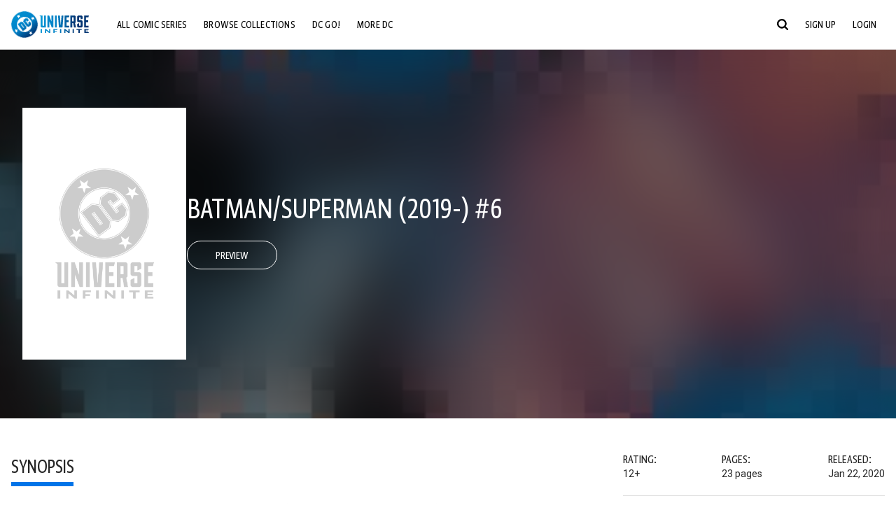

--- FILE ---
content_type: text/html;charset=utf-8
request_url: https://www.dcuniverseinfinite.com/comics/book/batman-superman-2019-6/8d458755-4c55-4f88-a06e-d7e479210a10/new-to-read-dcu-row-C
body_size: 89587
content:
<!DOCTYPE html><html  lang="en"><head><meta charset="utf-8">
<meta name="viewport" content="width=device-width, initial-scale=1">
<title>Batman&#x2F;Superman (2019-) #6 | DC Comics Issue</title>
<link rel="preconnect" href="https://fonts.googleapis.com">
<link rel="preconnect" href="https://fonts.gstatic.com" crossorigin>
<link href="https://fonts.googleapis.com/css2?family=Roboto:wght@400;500;700&display=swap" rel="stylesheet">
<style>@charset "UTF-8";abbr,address,article,aside,audio,b,blockquote,body,canvas,caption,cite,code,dd,del,details,dfn,div,dl,dt,em,fieldset,figcaption,figure,footer,form,h1,h2,h3,h4,h5,h6,header,hgroup,html,i,iframe,img,ins,kbd,label,legend,li,mark,menu,nav,object,ol,p,pre,q,samp,section,small,span,strong,sub,summary,sup,table,tbody,td,tfoot,th,thead,time,tr,ul,var,video{background:transparent;border:0;font-size:100%;margin:0;outline:0;padding:0;vertical-align:baseline}body{line-height:1}article,aside,details,figcaption,figure,footer,header,hgroup,menu,nav,section{display:block}nav ul{list-style:none}blockquote,q{quotes:none}blockquote:after,blockquote:before,q:after,q:before{content:"";content:none}a{background:transparent;font-size:100%;margin:0;padding:0;vertical-align:baseline}ins{text-decoration:none}ins,mark{background-color:#ff9;color:#000}mark{font-style:italic;font-weight:700}del{text-decoration:line-through}abbr[title],dfn[title]{border-bottom:1px dotted;cursor:help}table{border-collapse:collapse;border-spacing:0}hr{border:0;border-top:1px solid #ccc;display:block;height:1px;margin:1em 0;padding:0}input,select{vertical-align:middle}*,:after,:before{box-sizing:border-box}html{font-size:100%;scroll-behavior:smooth}body{background:var(--body-background,#fff);margin:0;overflow:inherit;padding:0;position:relative}body.transparent-body{background:#ffffff40}body.modal-open{overflow:hidden}body.no-bg-body{background:transparent}@media (max-width:1023px){body.mobile-menu-active{overflow-y:hidden}body.mobile-menu-active:after{background:#000000bf;content:"";height:100%;left:0;position:fixed;top:0;width:100%;z-index:1}}body>iframe{display:block}#__layout,#__nuxt,.app-wrapper,body,html{height:100%;min-height:100%}@media print{#__layout,#__nuxt,.app-wrapper,body,html{height:99%;min-height:99%}}img{display:block}imgix-picture{display:block;width:100%}picture img{height:var(--picture-img-height,auto);max-width:var(--picture-img-max-width,100%);width:var(--picture-img-width,100%)}ng-include{display:block}.bg-grey{background:#f5f5f5}.wrap-consistent{margin:var(--wrap-consistent-margin,var(--wrap-consistent-margin-top,0) var(--wrap-consistent-margin-sides,auto) var(--wrap-consistent-margin-bottom,0));max-width:var(--wrap-consistent-max-width,var(--content-max-width-plus-gutter));padding:var(--wrap-consistent-padding,var(--wrap-consistent-padding-top,0) var(--wrap-consistent-padding-sides,1rem) var(--wrap-consistent-padding-bottom,0));position:relative;width:var(--wrap-consistent-width,100%)}.wrap-consistent--pad-top,.wrap-consistent--pad-y{--wrap-consistent-padding-top:1.5rem;--wrap-consistent-padding-bottom:2.5rem}@media (min-width:650px){.wrap-consistent--pad-top,.wrap-consistent--pad-y{--wrap-consistent-padding-top:2.5rem}}.wrap-consistent--pad-top{--wrap-consistent-padding-bottom:0}.wrap-consistent--pad-none{--wrap-consistent-max-width:var(--content-max-width);--wrap-consistent-padding-sides:0}.site-content{flex:1 0 auto;overflow:hidden;padding-bottom:3rem;width:100%}.site-flex{display:flex;flex:1;flex-direction:column;max-width:100%;width:100%}.no-scroll{overflow:hidden}.mobile-show{display:none}@media (max-width:479px){.mobile-show{display:block}}@media (min-width:480px) and (max-width:1023px){.tablet-hide{display:none!important}}@media (min-width:1024px) and (max-width:1200px){.desktop-hide{display:none!important}}@media (min-width:1201px){.lg-hide{display:none!important}}@media (min-width:1440px){.xl-hide{display:none!important}}.large-only{display:none}@media (min-width:900px){.large-only{display:initial}}.portable-only{display:initial}@media (min-width:900px){.portable-only{display:none}}.mobile-hide{display:none}@media (min-width:480px){.mobile-hide{display:initial}}.success-check{color:#4caf50}.success-check svg.dc-svg-icon--icon-checkmark{background:#4caf50;border-radius:6.1875rem;color:#fff;font-size:1rem;margin-bottom:-.0625rem;padding:.1875rem}.not-functional{background-color:#ff00004d;color:red!important;outline:.1875rem dashed red;overflow:visible;position:relative}.not-functional:before{content:"NOT FUNCTIONAL";font-weight:700;left:-.1875rem;position:absolute;top:-1.5625rem}@font-face{font-display:swap;font-family:Greta Sans Condensed Std VF;src:url(/_nuxt/GretaSansCondensedStd-VF.BrxUQJCa.ttf) format("truetype")}@font-face{font-display:swap;font-family:Greta Sans Std VF;src:url(/_nuxt/GretaSansStd-VF.8NJICc-B.ttf) format("truetype")}@font-face{font-display:swap;font-family:Greta Sans Std-Black VF;src:url(/_nuxt/GretaSansStdBlack-VF.BiU77n7W.woff2) format("woff2")}:root{--black:#000;--white:#fff;--dc-blue:#0074e8;--dc-blue-active:#1064b1;--body-font-color:#262626;--body-font-family:Roboto,Helvetica Neue,Helvetica,Arial,sans-serif;--body-font-size:1.0625rem;--body-line-height:1.5;--semibold-font-weight:599;--h-tag-font-family:Greta Sans Condensed Std VF,Helvetica Neue,Helvetica,Arial,sans-serif;--h-tag-text-transform:uppercase;--h-tag-letter-spacing:-.03125rem;--h-tag-font-weight:var(--semibold-font-weight);--h-tag-font-style:normal;--h-tag-padding:.1875rem 0 0;--h1-font-weight:700;--h5-letter-spacing:0;--h6-letter-spacing:0;--content-max-width:90rem;--content-max-width-plus-gutter:calc(var(--content-max-width) + 2rem);--carousel-gutter:1rem;--carousel-gutter-negative:-1rem}[class*=dcc-font--greta-sans]{font-family:Greta Sans Std VF,Helvetica Neue,Helvetica,Arial,sans-serif}[class*=dcc-font--greta-sans-cond]{font-family:Greta Sans Condensed Std VF,Helvetica Neue,Helvetica,Arial,sans-serif}.dcc-font--greta-sans-cond{font-weight:400}.dcc-font--greta-sans-cond-semibold{font-weight:var(--semibold-font-weight)}.dcc-font--greta-sans-cond-bold{font-weight:700}.dcc-font--greta-sans-medium{font-weight:400}.dcc-font--greta-sans-bold{font-weight:700}body{color:var(--body-font-color);font-family:var(--body-font-family);font-size:var(--body-font-size);font-weight:400;line-height:var(--body-line-height);-webkit-font-smoothing:antialiased;-moz-osx-font-smoothing:grayscale}.h1,h1{font-family:var(--h1-font-family,var(--h-tag-font-family));font-size:clamp(var(--h1-font-size-min,3rem),6vw,var(--h1-font-size-max,4rem));font-style:var(--h1-font-style,var(--h-tag-font-style));font-weight:var(--h1-font-weight,var(--h-tag-font-weight));letter-spacing:var(--h1-letter-spacing,var(--h-tag-letter-spacing));line-height:clamp(var(--h1-line-height-min,1.625rem),6vw,var(--h1-line-height-max,3rem));padding:var(--h1-padding,var(--h-tag-padding));text-transform:var(--h1-text-transform,var(--h-tag-text-transform))}.h2,h2{font-family:var(--h2-font-family,var(--h-tag-font-family));font-size:clamp(var(--h2-font-size-min,2rem),4vw,var(--h2-font-size-max,3rem));font-style:var(--h2-font-style,var(--h-tag-font-style));font-weight:var(--h2-font-weight,var(--h-tag-font-weight));letter-spacing:var(--h2-letter-spacing,var(--h-tag-letter-spacing));line-height:clamp(var(--h2-line-height-min,1.375rem),4vw,var(--h2-line-height-max,2.5rem));padding:var(--h2-padding,var(--h-tag-padding));text-transform:var(--h2-text-transform,var(--h-tag-text-transform))}.h3,h3{font-family:var(--h3-font-family,var(--h-tag-font-family));font-size:clamp(var(--h3-font-size-min,1.625rem),4vw,var(--h3-font-size-max,2rem));font-style:var(--h3-font-style,var(--h-tag-font-style));font-weight:var(--h3-font-weight,var(--h-tag-font-weight));letter-spacing:var(--h3-letter-spacing,var(--h-tag-letter-spacing));line-height:clamp(var(--h3-line-height-min,1.125rem),4vw,var(--h3-line-height-max,1.625rem));padding:var(--h3-padding,var(--h-tag-padding));text-transform:var(--h3-text-transform,var(--h-tag-text-transform))}.h4,h4{font-family:var(--h4-font-family,var(--h-tag-font-family));font-size:clamp(var(--h4-font-size-min,1.125rem),4vw,var(--h4-font-size-max,1.5rem));font-style:var(--h4-font-style,var(--h-tag-font-style));font-weight:var(--h4-font-weight,var(--h-tag-font-weight));letter-spacing:var(--h4-letter-spacing,var(--h-tag-letter-spacing));line-height:clamp(var(--h4-line-height-min,1.125rem),4vw,var(--h4-line-height-max,1.25rem));padding:var(--h4-padding,var(--h-tag-padding));text-transform:var(--h4-text-transform,var(--h-tag-text-transform))}.h5,h5{font-family:var(--h5-font-family,var(--h-tag-font-family));font-size:clamp(var(--h5-font-size-min,1.125rem),3vw,var(--h5-font-size-max,1.25rem));font-style:var(--h5-font-style,var(--h-tag-font-style));font-weight:var(--h5-font-weight,var(--h-tag-font-weight));letter-spacing:var(--h5-letter-spacing,var(--h-tag-letter-spacing));line-height:clamp(var(--h5-line-height-min,1.125rem),3vw,var(--h5-line-height-max,1.125rem));padding:var(--h5-padding,var(--h-tag-padding));text-transform:var(--h5-text-transform,var(--h-tag-text-transform))}.h6,h6{font-family:var(--h6-font-family,var(--h-tag-font-family));font-size:clamp(var(--h5-font-size-min,.875rem),4vw,var(--h5-font-size-max,1rem));font-style:var(--h6-font-style,var(--h-tag-font-style));font-weight:var(--h6-font-weight,var(--h-tag-font-weight));letter-spacing:var(--h6-letter-spacing,var(--h-tag-letter-spacing));line-height:clamp(var(--h5-line-height-min,1rem),4vw,var(--h5-line-height-max,1rem));padding:var(--h6-padding,var(--h-tag-padding));text-transform:var(--h6-text-transform,var(--h-tag-text-transform))}.heading-row{--dcc-button-flex-shrink:0;align-items:center;display:flex;flex:1;gap:1rem;justify-content:space-between;padding:var(--thumbnail-row-header-padding,var(--thumbnail-row-header-padding-top,3rem) var(--thumbnail-row-header-padding-sides,0) var(--thumbnail-row-header-padding-bottom,.5rem));position:relative;top:.0625rem}.heading-row__title{--link-color:var(--thumbnail-row-title-color,var(--black));--link-hover-color:var(--thumbnail-row-title-color,var(--black));color:var(--thumbnail-row-title-color,var(--black))}@media (max-width:1279px){.heading-row__title{--h3-line-height-min:1.375rem;overflow:hidden;text-overflow:ellipsis}@supports (-webkit-line-clamp:1){.heading-row__title{display:-webkit-box;height:auto;-webkit-line-clamp:1;-webkit-box-orient:vertical}.heading-row__title:after{content:""}}}ol,ul{list-style:none}ol,ol li,ul,ul li{margin:0;padding:0}.list{margin:1rem 0 2rem;padding:0 0 0 1rem}.list__item{margin-bottom:0 0 .125rem 0}aside{font-size:.875rem;font-style:italic;line-height:1.35}a{color:var(--link-color,var(--dc-blue));cursor:pointer;font-family:var(--link-font-family,inherit);-webkit-text-decoration:var(--link-text-decoration,none);text-decoration:var(--link-text-decoration,none);transition:color .25s ease-in-out}a:focus,a:hover{color:var(--link-hover-color,#1064b1)}hr{border:solid #616161;border-width:.0625rem 0 0;clear:both;height:0;margin:.3125rem 0 1.5625rem}.pre,pre{white-space:normal}.code,code{background-color:#eee;border:.0625rem solid #e0e0e0;color:#616161;font-family:Consolas,Liberation Mono,Courier,monospace;font-size:.8125rem;font-weight:400;padding:.25rem .3125rem}pre>.code,pre>code{display:block;padding:1.25rem;white-space:normal}sub{vertical-align:sub}sup{vertical-align:super}b,strong{font-weight:700}small{font-size:.875rem}.sr-only{height:1px!important;margin:-1px!important;overflow:hidden!important;padding:0!important;width:1px!important;clip:rect(0,0,0,0)!important;border:0!important;white-space:nowrap!important}.sr-only:not(caption){position:absolute!important}.animated-ellipsis{--width:var(--animated-ellipsis-width,1rem);--left:var(--animated-ellipsis-left,0)}.animated-ellipsis:after{animation:ellipsis 1.2s steps(4) infinite;content:"…";display:inline-block;left:var(--left);margin-right:var(--width);overflow:hidden;position:relative;vertical-align:bottom;width:0}@keyframes ellipsis{to{margin-right:0;width:var(--width)}}.dcc-button{-webkit-appearance:none;-moz-appearance:none;appearance:none;background:var(--dcc-button-background,transparent);border:var(--dcc-button-border,var(--dcc-button-border-width,.0625rem) solid);border-color:var(--dcc-button-border-color,var(--dcc-button-background,currentColor));border-radius:var(--dcc-button-border-radius,62.4375rem);color:var(--dcc-button-color,var(--white));cursor:pointer;display:var(--dcc-button-display,inline-block);flex-shrink:var(--dcc-button-flex-shrink,auto);font:var(--dcc-button-font-weight,var(--semibold-font-weight)) var(--dcc-button-font-size,1.125rem)/var(--dcc-button-line-height,normal) var(--dcc-button-font-family,Greta Sans Condensed Std VF,Helvetica Neue,Helvetica,Arial,sans-serif);letter-spacing:var(--dcc-button-letter-spacing,-.0125rem);margin:var(--dcc-button-margin,0);overflow:hidden;padding:var(--dcc-button-padding,var(--dcc-button-padding-top,.625rem) var(--dcc-button-padding-sides,clamp(1.5rem,4vw,2.5rem)) var(--dcc-button-padding-bottom,.4375rem));position:relative;text-align:center;text-decoration:none;text-transform:uppercase;transition:all .25s ease;vertical-align:var(--dcc-button-vertical-align,top);white-space:nowrap;width:var(--dcc-button-width,-moz-max-content);width:var(--dcc-button-width,max-content)}.dcc-button:active,.dcc-button:focus,.dcc-button:hover{background:var(--dcc-button-hover-background,var(--dc-blue));border-color:var(--dcc-button-hover-border-color,var(--dcc-button-hover-background,var(--dc-blue)));color:var(--dcc-button-hover-color,var(--white))}.dcc-button [disabled],.dcc-button--disabled,.dcc-button:disabled{cursor:not-allowed;pointer-events:none;--dcc-button-background:var( --dcc-button-disabled-background,#d8d8d8 );--dcc-button-hover-background:var( --dcc-button-disabled-hover-background,#d8d8d8 );--dcc-button-color:var(--dcc-button-disabled-color,#757575);--dcc-button-hover-color:var( --dcc-button-disabled-hover-color,#9e9e9e )}.dcc-button a,.dcc-button a:hover{color:currentColor;transition:none}.dcc-button svg{flex-shrink:0;margin-top:var(--dcc-button-svg-margin-top,-.1875rem);max-height:var(--dcc-button-svg-max-height,1rem);max-width:var(--dcc-button-svg-max-width,1rem);position:relative}.dcc-button--icon,.dcc-button--icon-fullwidth{--dcc-button-display:var(--dcc-button-icon-display,flex);align-items:var(--dcc-button-icon-align-items,center);gap:var(--dcc-button-icon-gap,.5rem)}.dcc-button--icon svg,.dcc-button--icon-fullwidth svg{top:var(--dcc-button-icon-top,.0625rem)}.dcc-button--icon-fullwidth{--dcc-button-width:100%;justify-content:center}.dcc-button--fullwidth{--dcc-button-display:block;--dcc-button-width:100%}.dcc-button--auto-centered{--dcc-button-display:block;--dcc-button-width:max-content;--dcc-button-margin:0 auto}.dcc-button--text-lg{--dcc-button-font-size:1.375rem;--dcc-button-padding-top:.75rem;--dcc-button-padding-bottom:.625rem;--animated-ellipsis-width:1rem}.dcc-button--text-xl{--dcc-button-font-size:1.375rem;--dcc-button-line-height:1;--dcc-button-padding-top:1.0625rem;--dcc-button-padding-bottom:.875rem;--dcc-button-padding-sides:1rem;--animated-ellipsis-width:1.25rem}@media (min-width:650px){.dcc-button--text-xl{--dcc-button-font-size:1.625rem;--dcc-button-padding-top:1rem;--dcc-button-padding-bottom:.6875rem}}.dcc-button--text-arrow{--dcc-button-color:var(--dc-blue);--dcc-button-hover-color:var(--black);--dcc-button-line-height:1;--dcc-button-border:none;--dcc-button-border-radius:0;--dcc-button-padding:.125rem 1rem 0 0;--dcc-button-hover-background:none;--dcc-button-font-size:1.25rem}.dcc-button--text-arrow:before{background-color:currentColor;content:"";display:block;height:.875rem;margin-top:-.0625rem;-webkit-mask:url("data:image/svg+xml;charset=utf-8,%3Csvg xmlns='http://www.w3.org/2000/svg' fill='none' viewBox='9 4 9 16'%3E%3Cpath stroke='currentColor' stroke-linecap='round' stroke-width='2' d='m10 5 7 6.981L10 19'/%3E%3C/svg%3E") 100% 50% no-repeat;mask:url("data:image/svg+xml;charset=utf-8,%3Csvg xmlns='http://www.w3.org/2000/svg' fill='none' viewBox='9 4 9 16'%3E%3Cpath stroke='currentColor' stroke-linecap='round' stroke-width='2' d='m10 5 7 6.981L10 19'/%3E%3C/svg%3E") 100% 50% no-repeat;-webkit-mask-size:contain;mask-size:contain;position:absolute;right:0;top:50%;transform:translateY(-50%);width:.5rem}.dcc-button--back{--dcc-button-display:flex;--dcc-button-margin:0 0 0 auto}.dcc-button--blue{--dcc-button-background:var(--dc-blue);--dcc-button-hover-color:var(--white);--dcc-button-hover-background:var(--black)}.dcc-button--black{--dcc-button-background:var(--black)}.dcc-button--black-outline,.dcc-button--white{--dcc-button-color:var(--black)}.dcc-button--white{--dcc-button-background:var(--white)}.dcc-form{--dcc-form-transition:all .25s ease;--dcc-form-input-border-color:#bdbdbd;--dcc-form-warning-color:#ae7f0a;--dcc-form-error-color:#b00020;--dcc-form-outline-color:#1064b1;--marketing-locale-title-color:#757575;--marketing-locale-title-font-family:Greta Sans Std VF,Helvetica Neue,Helvetica,Arial,sans-serif;padding:var(--dcc-form-padding,0 0 2.25rem);text-align:var(--dcc-form-text-align,left)}@media (min-width:650px){.dcc-form .marketing-locale{--marketing-locale-title-font-size:1.125rem}}.dcc-form__group{color:var(--dcc-form-color,#757575);padding:var(--dcc-form-group-padding,0 0 2.25rem);position:relative}.dcc-form__label{font-family:var(--dcc-form-label-font-family,"Greta Sans Std VF","Helvetica Neue",Helvetica,Arial,sans-serif);font-size:var(--dcc-form-label-font-size,1.125rem);font-weight:var(--dcc-form-label-font-weight,bold);left:var(--dcc-form-label-position-left,0);position:absolute;right:var(--dcc-form-label-position-right,auto);top:.625rem;-webkit-user-select:none;-moz-user-select:none;user-select:none}.dcc-form__input,.dcc-form__label{transition:var(--dcc-form-transition)}.dcc-form__input{background:transparent;border:0;border-bottom:.0625rem solid var(--dcc-form-input-border-color);border-radius:0;color:var(--dcc-form-input-color,#000);font-family:var(--dcc-form-input-font-family,Roboto,Helvetica Neue,Helvetica,Arial,sans-serif);font-size:var(--dcc-form-input-font-size,1rem);font-weight:500;line-height:1;margin:0;outline:none;padding:var(--dcc-form-input-padding,1.1875rem 0 .125rem);width:100%}.dcc-form__input:focus,.dcc-form__input:focus+.dcc-form__hint{border-color:var(--dcc-form-input-border-active-color,#1064b1)}.dcc-form__input.has-text~label,.dcc-form__input:focus~label{font-size:var(--dcc-form-label-focus-font-size,.9375rem);top:-.125rem}.dcc-form__input.has-error,.dcc-form__input.has-error+.dcc-form__hint{border-color:var(--dcc-form-warning-color)}.dcc-form__input.has-hint{padding-left:var(--dcc-form-input-has-hint-padding-left,0);padding-right:var(--dcc-form-input-has-hint-padding-right,1.75rem);width:calc(100% - 1.75rem)}.dcc-form__input:-webkit-autofill,.dcc-form__input:-webkit-autofill:active,.dcc-form__input:-webkit-autofill:focus,.dcc-form__input:-webkit-autofill:hover{-webkit-transition:background 50000s ease-in-out 0s;transition:background 50000s ease-in-out 0s}.dcc-form__hint{border-bottom:.0625rem solid var(--dcc-form-input-border-color);color:var(--dcc-form-color,#757575);cursor:pointer;display:block;height:2.5625rem;left:var(--dcc-form-hint-position-left,auto);padding:0 .25rem;position:absolute;right:var(--dcc-form-hint-position-right,0);top:0;transition:var(--dcc-form-transition);width:1.75rem}.dcc-form__hint:focus-within,.dcc-form__hint:hover{color:var(--dcc-form-outline-color,#1064b1);outline-color:var(--dcc-form-outline-color,#1064b1)}.dcc-form__hint svg{height:100%;width:100%}.dcc-form__checkbox-group{display:grid;gap:.625rem 1.25rem;grid-template-columns:1.5rem auto;padding:0 0 .25rem}.dcc-form__checkbox-group--info-only{display:block}.dcc-form__checkbox-input{-webkit-appearance:none;-moz-appearance:none;appearance:none;border:.0625rem solid var(--dcc-form-input-border-color);border-radius:.25rem;color:var(--dcc-form-input-border-color);cursor:pointer;height:1.5rem;position:relative;transition:background .25s cubic-bezier(.1,.1,.25,1);width:1.5rem}.dcc-form__checkbox-input:before{border:0 solid #fff;border-width:0 .125rem .125rem 0;content:"";display:block;height:.875rem;left:.4375rem;opacity:0;position:absolute;top:.125rem;transform:rotate(45deg);width:.5rem}.dcc-form__checkbox-input:checked{background:var(--dcc-form-checkbox-active-background,#0074e8);border-color:var(--dcc-form-checkbox-active-background,#0074e8);color:#fff}.dcc-form__checkbox-input:checked:before{opacity:1}.dcc-form__checkbox-input:checked~label:before{clip-path:polygon(0 0,100% 0,100% 100%,0 100%)}.dcc-form__checkbox-input:focus-within,.dcc-form__checkbox-input:hover{outline-color:var(--dcc-form-outline-color,#1064b1)}.dcc-form__checkbox-label{cursor:pointer;padding:.25rem 0 0;position:relative;-webkit-user-select:none;-moz-user-select:none;user-select:none}.dcc-form__message{font-size:.875rem;margin-bottom:-1.375rem;min-height:1.375rem;padding-left:1.25rem;padding-top:.1875rem;position:relative}.dcc-form__message--error:after,.dcc-form__message--warning:after{border-radius:50%;color:#fff;content:"!";display:block;font-size:.875rem;height:1rem;left:0;line-height:1.3;position:absolute;text-align:center;top:50%;transform:translateY(-50%);width:1rem}.dcc-form__message--warning{color:var(--dcc-form-warning-color)}.dcc-form__message--warning:after{background:var(--dcc-form-warning-color)}.dcc-form__message--error{color:var(--dcc-form-error-color)}.dcc-form__message--error:after{background:var(--dcc-form-error-color)}.dcc-form__message--help{padding-left:0}.dcc-form__message+.dcc-form__message{margin-top:1.375rem}.dcc-form__password-info{display:grid;gap:0 1.25rem;grid-template-columns:repeat(2,1fr);list-style:disc;padding:var(--dcc-form-password-info-padding,.3125rem 0 0 1.25rem)}.dcc-form__button{margin-top:1.5625rem}[class=lang-ar] .dcc-form{--dcc-form-text-align:right;--dcc-form-label-position-left:auto;--dcc-form-label-position-right:0;--dcc-form-input-has-hint-padding-right:0;--dcc-form-input-has-hint-padding-left:1.75rem;--dcc-form-hint-position-right:auto;--dcc-form-hint-position-left:0;--dcc-form-password-info-padding:.3125rem 1.25rem 0 0}.regflow-page{--dcc-regflow-height:100%;--dcc-regflow-wrapper-height:100%;--age-gate-dcc-button-font-size:1.375rem;--age-gate-dcc-button-border-width:0;--age-gate-dcc-button-hover-background:#000;--age-gate-dcc-button-padding:.8125rem 3rem .6875rem;--age-gate-heading-font-family:Greta Sans Condensed Std VF,Helvetica Neue,Helvetica,Arial,sans-serif;--age-gate-heading-font-weight:var(--semibold-font-weight);--age-gate-heading-font-size:2.75rem;--age-gate-input-background:#fff;--age-gate-input-border-width:.125rem;--age-gate-input-border-radius:.25rem;--age-gate-input-error-border-width:.125rem;--age-gate-number-type-font-family:Greta Sans Condensed Std VF,Helvetica Neue,Helvetica,Arial,sans-serif;--age-gate-number-type-font-weight:var(--semibold-font-weight);display:flex;flex:1;flex-direction:var(--regflow-page-flex-direction,column-reverse);height:var(--regflow-page-height,auto);justify-content:center;width:100%}@media (min-width:650px){.regflow-page{--dcc-regflow-height:auto;--dcc-regflow-wrapper-height:auto;--dcc-regflow-padding-top:2.5rem;--dcc-regflow-padding-bottom:2.5rem;--dcc-regflow-errors-top:-.875rem;--regflow-page-column-justify-content:center;--regflow-page-register-column-background:none;--regflow-page-login-column-background:none;--regflow-page-column-right-padding:6.25rem 2.5rem 2.5rem;--regflow-page-column-center-padding:4.375rem 2.5rem}}@media (min-width:900px){.regflow-page{--dcc-regflow-margin:0;--regflow-page-height:100%;--regflow-page-flex-direction:row;--regflow-page-column-margin:0;--regflow-page-column-padding:2.5rem;--regflow-page-column-right-padding:inherit;--regflow-page-column-right-overflow:auto}}@media (width:64rem) and (height:48rem) and (orientation:landscape){.regflow-page{--regflow-page-column-right-padding:2.5rem}}@media (min-width:56.25rem) and (min-height:64rem){.regflow-page{--regflow-page-column-right-padding:2.5rem;--regflow-page-column-right-justify-content:center}}.regflow-page__column{display:flex;flex:1;flex-direction:column;margin:var(--regflow-page-column-margin,0 auto);overscroll-behavior:none;padding:var(--regflow-page-column-padding,0);width:100%}.regflow-page__column--left{background-position:top;background-repeat:no-repeat;background-size:cover;justify-content:var(--regflow-page-column-left-justify-content,center);overflow-y:var(--regflow-page-column-left-overflow,visible);padding:var(--regflow-page-column-left-padding,var(--regflow-page-column-padding,0))}.regflow-page__column--right{justify-content:var(--regflow-page-column-right-justify-content,center);overflow-y:var(--regflow-page-column-right-overflow,visible);padding:var(--regflow-page-column-right-padding,var(--regflow-page-column-padding,0))}.regflow-page__column--center{align-items:var(--regflow-page-column-center-align-items,center);justify-content:var(--regflow-page-column-center-justify-content,center);overflow-y:var(--regflow-page-column-center-overflow,visible);padding:var(--regflow-page-column-center-padding,var(--regflow-page-column-padding,0))}.regflow-page--register .regflow-page__column--left{background-image:var(--regflow-page-register-column-background,url(/_nuxt/register_page.DMws4Ve_.jpg))}.regflow-page--login{--regflow-page-column-right-justify-content:center}.regflow-page--login .regflow-page__column--left{background-image:var(--regflow-page-login-column-background,url(/_nuxt/login_page.Xq43Ans5.jpg))}.dcc-regflow{border-radius:var(--dcc-regflow-border-radius,0);box-shadow:var(--dcc-regflow-shadow,0 .625rem 2.1875rem 0 rgba(0,0,0,.5));color:var(--dcc-regflow-color,#757575);font-family:var(--dcc-regflow-font-family,Greta Sans Std VF,Helvetica Neue,Helvetica,Arial,sans-serif);font-size:var(--dcc-regflow-font-size,1.125rem);height:var(--dcc-regflow-height,inherit);letter-spacing:var(--dcc-regflow-letter-spacing,-.0125rem);line-height:1.33;margin:var(--dcc-regflow-margin,var(--dcc-regflow-margin-top,0) var(--dcc-regflow-margin-sides,auto) var(--dcc-regflow-margin-bottom,0));max-width:var(--dcc-regflow-max-width,100%);text-align:var(--dcc-regflow-text-align,center);text-wrap:balance;width:var(--dcc-regflow-width,100%)}@media (min-width:650px){.dcc-regflow{--dcc-regflow-max-width:30rem;--dcc-regflow-border-radius:.25rem}}.dcc-regflow__wrapper{background:var(--dcc-regflow-background,#fff);border-radius:var(--dcc-regflow-border-radius,0);height:var(--dcc-regflow-wrapper-height,inherit);padding:var(--dcc-regflow-padding,var(--dcc-regflow-padding-top,5.3125rem) var(--dcc-regflow-padding-sides,2.5rem) var(--dcc-regflow-padding-bottom,4.375rem));position:relative}.dcc-regflow__errors{border-radius:.25rem;left:0;padding-left:var(--dcc-regflow-errors-padding-left,inherit);padding-right:var(--dcc-regflow-errors-padding-right,inherit);position:var(--dcc-regflow-errors-position,absolute);right:0;top:var(--dcc-regflow-errors-top,2.0625rem)}.dcc-regflow__errors>div.error-message{background:var(--dcc-regflow-errors-background,#b00020);border:var(--dcc-regflow-errors-border,.125rem solid #fff);border-radius:3.125rem;color:var(--dcc-regflow-errors-color,#fff);margin-bottom:0;padding:.3125rem 1.25rem .25rem 1.875rem}.dcc-regflow__errors>div.error-message>div{font-family:inherit;font-size:1.0625rem;line-height:1;padding:.125rem 0 0;text-wrap:pretty}.dcc-regflow__errors>div.error-message>div:before{background:var(--dcc-regflow-errors-icon-background,#fff);color:var(--dcc-regflow-errors-icon-color,#b00020);font-size:1.0625rem;height:1.1875rem;left:.375rem;line-height:1.375rem;margin:0;padding:0;position:absolute;top:50%;transform:translateY(-50%);width:1.1875rem}@media (max-width:649px){.dcc-regflow__errors{--dcc-regflow-errors-top:4.5625rem}.dcc-regflow__errors+h1{--dcc-regflow-title-padding:2.5rem 0 .8125rem}}.dcc-regflow__title{color:var(--dcc-regflow-title-color,#000);font-family:var(--dcc-regflow-title-font-family,var(--h-tag-font-family));font-size:var(--dcc-regflow-title-font-size,2.75rem);letter-spacing:var(--dcc-regflow-title-letter-spacing,-.03125rem);line-height:var(--dcc-regflow-title-line-height,.89);padding:var(--dcc-regflow-title-padding,0 0 .8125rem);text-align:var(--dcc-regflow-title-text-align,inherit)}.dcc-regflow__help,.dcc-regflow__subtitle{padding:0 0 1.25rem}.dcc-regflow__legal{font-size:var(--dcc-regflow-legal-font-size,1.125rem)}.dcc-regflow__legal~.dcc-regflow__legal{padding-top:1.25rem}.dcc-regflow__button-group{display:flex;flex-direction:column;gap:1rem;padding:2.25rem 0 0}@media (min-width:650px){.dcc-regflow__button-group{flex-direction:row}}.dcc-regflow__button-group~.dcc-regflow__legal{padding-top:2.25rem}.dcc-regflow__heading-image{color:#0074e8;display:flex;justify-content:center;margin:0 0 2rem;max-height:6.25rem}.dcc-regflow__generic-content{padding:0 0 2.25rem}.dcc-regflow__list{color:#000}.dcc-regflow__list li{padding:.25rem 0}.dcc-regflow__error-icon,.dcc-regflow__success-icon{--dc-svg-icon-color:var(--white);align-items:center;background:#4caf50;border-radius:100%;display:flex;font-size:3.25rem;justify-content:center;margin:0 auto 1.5rem;padding:.625rem}.dcc-regflow__error-icon{background:#b00020}[class=lang-ar] .dcc-regflow,[class=lang-es] .dcc-regflow,[class=lang-jp] .dcc-regflow,[class=lang-ko] .dcc-regflow,[class=lang-ru] .dcc-regflow,[class=lang-zh] .dcc-regflow{--dcc-regflow-title-font-size:2.125rem;--dcc-regflow-title-font-family:Roboto,Helvetica Neue,Helvetica,Arial,sans-serif;--dcc-regflow-title-letter-spacing:-.09375rem;--dcc-regflow-title-line-height:1.1;--dcc-regflow-title-padding:0 0 1.25rem;font-weight:700}[class=lang-ar] .dcc-regflow{direction:rtl}.thumb-issue-grid__title-row{--h3-padding:0 0 1rem;grid-column:1/-1}.thumb-issue-grid__items{--thumb-issue-grid-item-max-width:9.75rem;--thumb-issue-max-width:100%;-moz-column-gap:1.5rem;column-gap:1.5rem;display:grid;grid-template-columns:repeat(auto-fill,minmax(var(--thumb-issue-grid-item-max-width),1fr));justify-items:stretch;padding:var(--thumb-issue-grid-items-padding);row-gap:2rem}@media (min-width:650px){.thumb-issue-grid__items{--thumb-issue-grid-item-max-width:11.25rem}}@media (min-width:1024px){.thumb-issue-grid__items{--thumb-issue-grid-item-max-width:13.125rem}}.thumb-issue-grid__items--all,.thumb-issue-grid__items--collection,.thumb-issue-grid__items--userlist{--thumb-issue-grid-item-max-width:16.25rem}@media (min-width:1024px){.thumb-issue-grid__items--all,.thumb-issue-grid__items--collection,.thumb-issue-grid__items--userlist{--thumb-issue-grid-item-max-width:18.75rem}}@media (min-width:1280px){.thumb-issue-grid__items--all,.thumb-issue-grid__items--collection,.thumb-issue-grid__items--userlist{--thumb-issue-grid-item-max-width:24.375rem}}.thumb-issue-grid__items--all{align-items:center}@media (min-width:1280px){.thumb-issue-grid__items--all{--thumb-issue-grid-item-max-width:18.75rem}}.thumb-issue-grid__items .thumb-issue--collection,.thumb-issue-grid__items .thumb-issue--userlist{--thumb-issue-min-width:24.375rem;--thumb-issue-max-width:34rem;--thumb-issue-clamp-variable:95vw}</style>
<style>.page-leave-active{transition:all .15s}.page-enter-active{transition-delay:.25s;transition:all .25s}.layout-enter-from,.layout-leave-to,.page-enter-from,.page-leave-to{left:0;opacity:0;position:absolute;top:0;width:100%}.layout-enter-active,.layout-leave-active{transition:all .65s}.layout-enter-active .slider,.layout-leave-active .slider,.page-enter-active .slider,.page-leave-active .slider{opacity:0}.input-radio{font-size:1rem;height:2.125rem;line-height:2.125rem;padding-left:.9375rem;position:relative}.input-radio--inline{display:inline-block;margin-right:.9375rem}.input-radio__input{left:-9999px;position:absolute;visibility:hidden}.input-radio__label{cursor:pointer;padding:0 .75rem}.input-radio__label:before{background:transparent;border:1px solid #757575;border-radius:100%;box-shadow:inset 0 1px #e0e0e0;content:" ";height:.9375rem;left:0;position:absolute;top:50%;transform:translate3d(0,-50%,0);transition:all .1s linear;width:.9375rem}.input-radio__label:after{background:#4caf50;border-radius:100%;content:" ";height:.9375rem;left:0;position:absolute;top:50%;transform:translate3d(0,-50%,0) scale(0);transition:all .1s linear;width:.9375rem}.input-radio__input:checked+label:before{border-color:#4caf50;box-shadow:inset 0 0 #e0e0e0}.input-radio__input:checked+label:after{transform:translate3d(0,-50%,0) scale(.5)}.input-radio__input[disabled]+label{cursor:default;opacity:.3;pointer-events:none}input[type=range]{align-items:center;-webkit-appearance:none;-moz-appearance:none;appearance:none;background:none;cursor:pointer;display:flex;height:100%;min-height:1.625em;overflow:hidden;width:160px}input[type=range]:focus{box-shadow:none;outline:none}input[type=range]::-webkit-slider-runnable-track{background:#0074e8;border-radius:.625em;content:"";height:.375em;pointer-events:none}input[type=range]::-webkit-slider-thumb{-webkit-appearance:none;appearance:none;background:#0074e8;border:.0625em solid #0074e8;border-radius:1.625em;box-shadow:.3125em 0 0 -.625em #757575,6px 0 0 -.625em #757575,7px 0 0 -.625em #757575,8px 0 0 -.625em #757575,9px 0 0 -.625em #757575,10px 0 0 -.625em #757575,11px 0 0 -.625em #757575,12px 0 0 -.625em #757575,13px 0 0 -.625em #757575,14px 0 0 -.625em #757575,15px 0 0 -.625em #757575,16px 0 0 -.625em #757575,17px 0 0 -.625em #757575,18px 0 0 -.625em #757575,19px 0 0 -.625em #757575,20px 0 0 -.625em #757575,21px 0 0 -.625em #757575,22px 0 0 -.625em #757575,23px 0 0 -.625em #757575,24px 0 0 -.625em #757575,25px 0 0 -.625em #757575,26px 0 0 -.625em #757575,27px 0 0 -.625em #757575,28px 0 0 -.625em #757575,29px 0 0 -.625em #757575,30px 0 0 -.625em #757575,31px 0 0 -.625em #757575,32px 0 0 -.625em #757575,33px 0 0 -.625em #757575,34px 0 0 -.625em #757575,35px 0 0 -.625em #757575,36px 0 0 -.625em #757575,37px 0 0 -.625em #757575,38px 0 0 -.625em #757575,39px 0 0 -.625em #757575,40px 0 0 -.625em #757575,41px 0 0 -.625em #757575,42px 0 0 -.625em #757575,43px 0 0 -.625em #757575,44px 0 0 -.625em #757575,45px 0 0 -.625em #757575,46px 0 0 -.625em #757575,47px 0 0 -.625em #757575,48px 0 0 -.625em #757575,49px 0 0 -.625em #757575,50px 0 0 -.625em #757575,51px 0 0 -.625em #757575,52px 0 0 -.625em #757575,53px 0 0 -.625em #757575,54px 0 0 -.625em #757575,55px 0 0 -.625em #757575,56px 0 0 -.625em #757575,57px 0 0 -.625em #757575,58px 0 0 -.625em #757575,59px 0 0 -.625em #757575,60px 0 0 -.625em #757575,61px 0 0 -.625em #757575,62px 0 0 -.625em #757575,63px 0 0 -.625em #757575,64px 0 0 -.625em #757575,65px 0 0 -.625em #757575,66px 0 0 -.625em #757575,67px 0 0 -.625em #757575,68px 0 0 -.625em #757575,69px 0 0 -.625em #757575,70px 0 0 -.625em #757575,71px 0 0 -.625em #757575,72px 0 0 -.625em #757575,73px 0 0 -.625em #757575,74px 0 0 -.625em #757575,75px 0 0 -.625em #757575,76px 0 0 -.625em #757575,77px 0 0 -.625em #757575,78px 0 0 -.625em #757575,79px 0 0 -.625em #757575,80px 0 0 -.625em #757575,81px 0 0 -.625em #757575,82px 0 0 -.625em #757575,83px 0 0 -.625em #757575,84px 0 0 -.625em #757575,85px 0 0 -.625em #757575,86px 0 0 -.625em #757575,87px 0 0 -.625em #757575,88px 0 0 -.625em #757575,89px 0 0 -.625em #757575,90px 0 0 -.625em #757575,91px 0 0 -.625em #757575,92px 0 0 -.625em #757575,93px 0 0 -.625em #757575,94px 0 0 -.625em #757575,95px 0 0 -.625em #757575,96px 0 0 -.625em #757575,97px 0 0 -.625em #757575,98px 0 0 -.625em #757575,99px 0 0 -.625em #757575,100px 0 0 -.625em #757575,101px 0 0 -.625em #757575,102px 0 0 -.625em #757575,103px 0 0 -.625em #757575,104px 0 0 -.625em #757575,105px 0 0 -.625em #757575,106px 0 0 -.625em #757575,107px 0 0 -.625em #757575,108px 0 0 -.625em #757575,109px 0 0 -.625em #757575,110px 0 0 -.625em #757575,111px 0 0 -.625em #757575,112px 0 0 -.625em #757575,113px 0 0 -.625em #757575,114px 0 0 -.625em #757575,115px 0 0 -.625em #757575,116px 0 0 -.625em #757575,117px 0 0 -.625em #757575,118px 0 0 -.625em #757575,119px 0 0 -.625em #757575,120px 0 0 -.625em #757575,121px 0 0 -.625em #757575,122px 0 0 -.625em #757575,123px 0 0 -.625em #757575,124px 0 0 -.625em #757575,125px 0 0 -.625em #757575,126px 0 0 -.625em #757575,127px 0 0 -.625em #757575,128px 0 0 -.625em #757575,129px 0 0 -.625em #757575,130px 0 0 -.625em #757575,131px 0 0 -.625em #757575,132px 0 0 -.625em #757575,133px 0 0 -.625em #757575,134px 0 0 -.625em #757575,135px 0 0 -.625em #757575,136px 0 0 -.625em #757575,137px 0 0 -.625em #757575,138px 0 0 -.625em #757575,139px 0 0 -.625em #757575,140px 0 0 -.625em #757575,141px 0 0 -.625em #757575,142px 0 0 -.625em #757575,143px 0 0 -.625em #757575,144px 0 0 -.625em #757575,145px 0 0 -.625em #757575,146px 0 0 -.625em #757575,147px 0 0 -.625em #757575,148px 0 0 -.625em #757575,149px 0 0 -.625em #757575,150px 0 0 -.625em #757575,151px 0 0 -.625em #757575,152px 0 0 -.625em #757575,153px 0 0 -.625em #757575,154px 0 0 -.625em #757575,155px 0 0 -.625em #757575,156px 0 0 -.625em #757575,157px 0 0 -.625em #757575,158px 0 0 -.625em #757575,159px 0 0 -.625em #757575,160px 0 0 -.625em #757575;height:1.625em;margin-top:-.625em;width:1.625em}input[type=range]::-moz-range-track{height:.375em;width:160px}input[type=range]::-moz-range-thumb{background:#0074e8;border:.0625em solid #0074e8;border-radius:1.625em;height:1.625em;position:relative;width:1.625em}input[type=range]::-moz-range-progress{background:#0074e8;border:0;height:.375em;margin-top:0}input[type=range]::-ms-track{background:transparent;border:0;border-color:transparent;border-radius:0;border-width:0;color:transparent;height:.375em;margin-top:.625em;width:160px}input[type=range]::-ms-thumb{background:#0074e8;border:.0625em solid #0074e8;border-radius:1.625em;height:1.625em;width:1.625em}input[type=range]::-ms-fill-lower{background:#0074e8;border-radius:0}input[type=range]::-ms-fill-upper{background:#757575;border-radius:0}input[type=range]::-ms-tooltip{display:none}.dc-select{-webkit-appearance:none;-moz-appearance:none;appearance:none;background:var(--white) url("data:image/svg+xml;charset=utf-8,%3Csvg xmlns='http://www.w3.org/2000/svg' fill='none' viewBox='0 0 24 25'%3E%3Cpath stroke='currentColor' stroke-linecap='round' stroke-width='2' d='m19 9.5-6.981 7L5 9.5'/%3E%3C/svg%3E") 100% .75rem no-repeat;background-position:right .75rem center;background-size:1.5rem;border:solid var(--dc-select-border-color,#d8d8d8);border-radius:var(--dc-select-border-radius,.5rem);border-width:var(--dc-select-border-width,.0625rem);color:var(--black);font-family:var(--dc-select-font-family,Greta Sans Condensed Std VF,Helvetica Neue,Helvetica,Arial,sans-serif);font-size:var(--dc-select-font-size,1.25rem);font-weight:var(--semibold-font-weight,599);margin:var(--dc-select-margin,0);max-width:var(--dc-select-max-width,11.875rem);padding:var(--dc-select-padding,.75rem 3rem .5rem 1rem);position:relative;width:100%}.dc-select::-ms-expand{display:none}.dc-select__wrap{align-items:center;border:solid var(--dc-select-wrap-border-color,#d8d8d8);border-width:var(--dc-select-wrap-border-width,0);display:flex;gap:var(--dc-select-wrap-gap,.75rem);margin:var(--dc-select-wrap-margin,0)}.dc-select__label{line-height:1;padding-top:.25rem;text-wrap:nowrap}.input-text{font-size:1rem;position:relative}.input-text__input{-webkit-appearance:none;-moz-appearance:none;appearance:none;background-color:transparent;border-color:#bdbdbd;border-width:0 0 .125em;color:#000;display:inline-block;font-family:inherit;font-size:1em;height:1.5em;margin:.6875em 0;outline:none;padding:0 .125em;transition:.1s linear;width:100%}.input-text__input:focus{font-weight:500}.input-text__input--textarea{color:#000;font-family:inherit;height:auto;margin-top:.25em;min-height:5.25em;padding-top:0;resize:none}.input-text__input--search{color:#000;font-family:inherit;font-size:1em;height:1.5em;padding-left:2.3125em;transition:.1s linear;width:100%}.input-text__input--dark{border-color:#fff;color:#fff}.input-text__input--dark::-moz-placeholder{color:#fff}.input-text__input--dark::placeholder{color:#fff}.input-text__input[disabled]{border-color:#757575;color:#757575}.input-text__input[disabled]::-moz-placeholder{color:#757575}.input-text__input[disabled]::placeholder{color:#757575}.input-text__label{color:#9e9e9e;font-size:1em;font-weight:400;line-height:1;padding:0;text-transform:uppercase}.input-text__input:focus{background-color:transparent}.input-text__input:focus+label{font-size:1em}.input-text__input--search.ng-not-empty,.input-text__input--search:focus{background:none;border:0}.input-text__input--search.ng-not-empty+label,.input-text__input--search:focus+label{font-size:1em}.input-text__input:focus{border-color:#0074e8;outline:0}.input-text__input--search:focus{outline:0}.input-text__input--search:focus+label{color:#009688}.input-text--select:before{border:.3125em solid transparent;border-top-color:#9e9e9e;content:" ";height:0;position:absolute;right:0;top:50%;width:0}.input-text--large{font-size:20}.input-text.is-not-empty .input-text__label{font-size:1em}.input-text .ng-dirty.ng-invalid,.input-text__input.is-invalid{border-color:#ae7f0a}.input-text.is-invalid .input-text__input:focus{background-color:transparent;border:.0625em solid #b00020;box-shadow:0 0 .25em #b00020}.input-text.is-invalid .input-text__field-error{color:#b00020}.input-text.is-valid .input-text__input{border-bottom:.0625em solid #4caf50}.input-text.is-valid .input-text__label{color:#4caf50}.input-text__message{height:1rem;position:relative;text-align:left}.input-text__message--error{color:#ae7f0a}.input-text__message--error div:after{background-color:transparent;border:1px solid #ae7f0a;border-radius:50%;color:#ae7f0a;content:"!";display:inline-block;font-size:.75em;line-height:1em;padding:.25em .625em;position:absolute;right:0;text-align:center;top:0}.input-toggle{display:flex;height:calc(var(--input-toggle-height, 1.375rem) + .25rem);position:relative;width:var(--input-toggle-width,3.25rem)}.input-toggle *{cursor:pointer}.input-toggle__input{opacity:0;position:absolute}.input-toggle__input:not(:disabled):focus-visible+label{outline-color:var(--input-toggle-outline-color,#1064b1)}.input-toggle__label{background:var(--input-toggle-color-unchecked,#d8d8d8);border-radius:62.4375rem;height:calc(var(--input-toggle-height, 1.375rem) + .25rem);left:0;outline:.125rem solid transparent;outline-offset:.0625rem;position:absolute;top:0;transition:all .3s cubic-bezier(.86,0,.07,1);width:var(--input-toggle-width,3.25rem)}.input-toggle__label:after{background:var(--input-toggle-button-color,#fff);border-radius:62.4375rem;box-shadow:0 .0625rem .125rem #00000080;content:"";display:block;height:var(--input-toggle-height,1.375rem);left:.125rem;position:absolute;top:50%;transform:translateY(-50%);transition:all .3s cubic-bezier(.86,0,.07,1);width:var(--input-toggle-height,1.375rem)}.input-toggle__label.disabled{cursor:not-allowed}.input-toggle__label.disabled:after{cursor:not-allowed;pointer-events:none}.input-toggle__input:checked+label{background:var(--input-toggle-color-checked,#0074e8)}.input-toggle__input:checked+label:after{transform:translate(120%,-50%)}.input-toggle__wrap{align-items:center;display:flex;gap:.75rem;justify-content:var(--input-toggle-justify-content,end);line-height:1}.input-toggle__wrap *{cursor:pointer}.input-toggle__wrap>label{padding-top:.25rem}.tooltip{position:relative}.tooltip:after,.tooltip:before{backface-visibility:hidden;opacity:0;pointer-events:none;position:absolute;transition:.3s ease;transition-delay:0s;visibility:hidden;z-index:1000000}.tooltip:hover:after,.tooltip:hover:before{opacity:1;transition-delay:.1s;visibility:visible}.tooltip:before{background:transparent;border:.375rem solid transparent;content:"";position:absolute;z-index:1000001}.tooltip:after{background:#424242;border-radius:.25rem;box-shadow:0 .625rem 1.25rem #0006;color:#fff;content:attr(data-tooltip);font-size:.8125rem;font-weight:700;line-height:.8125rem;padding:.5rem .625rem;white-space:nowrap}.tooltip--top:after,.tooltip--top:before{bottom:100%;left:50%;transform:translate3d(-50%,0,0)}.tooltip--top:before{border-top-color:#424242;margin-bottom:-.7125rem}.tooltip--top:focus:after,.tooltip--top:focus:before,.tooltip--top:hover:after,.tooltip--top:hover:before{transform:translate3d(-50%,-.75rem,0)}.tooltip--bottom:after,.tooltip--bottom:before{left:50%;top:100%;transform:translate3d(-50%,0,0)}.tooltip--bottom:before{border-bottom-color:#424242;margin-top:-.7125rem}.tooltip--bottom:focus:after,.tooltip--bottom:focus:before,.tooltip--bottom:hover:after,.tooltip--bottom:hover:before{transform:translate3d(-50%,.75rem,0)}.tooltip--right:after,.tooltip--right:before{bottom:50%;left:100%;transform:translate3d(0,50%,0)}.tooltip--right:before{border-right-color:#424242;margin-left:-.7125rem}.tooltip--right:focus:after,.tooltip--right:focus:before,.tooltip--right:hover:after,.tooltip--right:hover:before{transform:translate3d(.75rem,50%,0)}.tooltip--left:after,.tooltip--left:before{bottom:50%;right:100%;transform:translate3d(0,50%,0)}.tooltip--left:before{border-left-color:#424242;margin-right:-.7125rem}.tooltip--left:focus:after,.tooltip--left:focus:before,.tooltip--left:hover:after,.tooltip--left:hover:before{transform:translate3d(-.75rem,50%,0)}.tooltip--top-right:after,.tooltip--top-right:before{bottom:100%;left:50%;transform:translateZ(0)}.tooltip--top-right:before{border-top-color:#424242;margin-bottom:-.7125rem}.tooltip--top-right:after{margin-left:-.375rem}.tooltip--top-right:focus:after,.tooltip--top-right:focus:before,.tooltip--top-right:hover:after,.tooltip--top-right:hover:before{transform:translate3d(0,-.75rem,0)}.tooltip--top-left:after,.tooltip--top-left:before{bottom:100%;left:50%;transform:translate3d(-100%,0,0)}.tooltip--top-left:before{border-top-color:#424242;margin-bottom:-.7125rem}.tooltip--top-left:after{margin-left:.375rem}.tooltip--top-left:focus:after,.tooltip--top-left:focus:before,.tooltip--top-left:hover:after,.tooltip--top-left:hover:before{transform:translate3d(-100%,-.75rem,0)}.tooltip--bottom-right:after,.tooltip--bottom-right:before{left:50%;top:100%;transform:translateZ(0)}.tooltip--bottom-right:before{border-bottom-color:#424242;margin-top:-.7125rem}.tooltip--bottom-right:after{margin-left:-.75rem}.tooltip--bottom-right:focus:after,.tooltip--bottom-right:focus:before,.tooltip--bottom-right:hover:after,.tooltip--bottom-right:hover:before{transform:translate3d(0,.75rem,0)}.tooltip--bottom-left:after,.tooltip--bottom-left:before{left:50%;top:100%;transform:translate3d(-100%,0,0)}.tooltip--bottom-left:before{border-bottom-color:#424242;margin-top:-.7125rem}.tooltip--bottom-left:after{margin-left:.69375rem}.tooltip--bottom-left:focus:after,.tooltip--bottom-left:focus:before,.tooltip--bottom-left:hover:after,.tooltip--bottom-left:hover:before{transform:translate3d(-100%,.75rem,0)}.tooltip--inline{display:inline-block}</style>
<style>.jsoneditor,.jsoneditor-modal{-webkit-text-size-adjust:none;-moz-text-size-adjust:none;text-size-adjust:none}.jsoneditor input,.jsoneditor input:not([type]),.jsoneditor input[type=search],.jsoneditor input[type=text],.jsoneditor-modal input,.jsoneditor-modal input:not([type]),.jsoneditor-modal input[type=search],.jsoneditor-modal input[type=text]{border:inherit;box-shadow:none;box-sizing:inherit;font-family:inherit;font-size:inherit;height:auto;line-height:inherit;padding:inherit;transition:none}.jsoneditor input:focus,.jsoneditor input:not([type]):focus,.jsoneditor input[type=search]:focus,.jsoneditor input[type=text]:focus,.jsoneditor-modal input:focus,.jsoneditor-modal input:not([type]):focus,.jsoneditor-modal input[type=search]:focus,.jsoneditor-modal input[type=text]:focus{border:inherit;box-shadow:inherit}.jsoneditor textarea,.jsoneditor-modal textarea{height:inherit}.jsoneditor select,.jsoneditor-modal select{display:inherit;height:inherit}.jsoneditor label,.jsoneditor-modal label{color:inherit;font-size:inherit;font-weight:inherit}.jsoneditor table,.jsoneditor-modal table{border-collapse:collapse;width:auto}.jsoneditor td,.jsoneditor th,.jsoneditor-modal td,.jsoneditor-modal th{border-radius:inherit;display:table-cell;padding:0;text-align:left;vertical-align:inherit}.jsoneditor .autocomplete.dropdown{background:#fff;border:1px solid #d3d3d3;box-shadow:2px 2px 12px #8080804d;cursor:default;font-family:consolas,menlo,monaco,Ubuntu Mono,source-code-pro,monospace;font-size:14px;margin:0;outline:0;overflow-x:hidden;overflow-y:auto;padding:5px;position:absolute;text-align:left}.jsoneditor .autocomplete.dropdown .item{color:#1a1a1a}.jsoneditor .autocomplete.dropdown .item.hover{background-color:#ebebeb}.jsoneditor .autocomplete.hint{color:#a1a1a1;left:4px;top:4px}.jsoneditor-contextmenu-root{height:0;position:relative;width:0}.jsoneditor-contextmenu{box-sizing:content-box;position:absolute;z-index:2}.jsoneditor-contextmenu .jsoneditor-menu{background:#fff;border:1px solid #d3d3d3;box-shadow:2px 2px 12px #8080804d;height:auto;left:0;list-style:none;margin:0;padding:0;position:relative;top:0;width:128px}.jsoneditor-contextmenu .jsoneditor-menu button{background:0 0;border:none;box-sizing:border-box;color:#4d4d4d;cursor:pointer;font-family:arial,sans-serif;font-size:14px;height:auto;margin:0;padding:0 8px 0 0;position:relative;text-align:left;width:128px}.jsoneditor-contextmenu .jsoneditor-menu button::-moz-focus-inner{border:0;padding:0}.jsoneditor-contextmenu .jsoneditor-menu button.jsoneditor-default{width:96px}.jsoneditor-contextmenu .jsoneditor-menu button.jsoneditor-expand{border-left:1px solid #e5e5e5;float:right;height:24px;width:32px}.jsoneditor-contextmenu .jsoneditor-menu li{overflow:hidden}.jsoneditor-contextmenu .jsoneditor-menu li ul{border:none;box-shadow:inset 0 0 10px #80808080;display:none;left:-10px;padding:0 10px;position:relative;top:0;transition:all .3s ease-out}.jsoneditor-contextmenu .jsoneditor-menu li ul .jsoneditor-icon{margin-left:24px}.jsoneditor-contextmenu .jsoneditor-menu li ul li button{animation:all 1s ease-in-out;padding-left:24px}.jsoneditor-contextmenu .jsoneditor-menu li button .jsoneditor-expand{background-image:url(/_nuxt/jsoneditor-icons.CIlYC0TY.svg);background-position:0 -72px;height:24px;margin:0 4px 0 0;padding:0;position:absolute;right:0;top:0;width:24px}.jsoneditor-contextmenu .jsoneditor-icon{background-image:url(/_nuxt/jsoneditor-icons.CIlYC0TY.svg);border:none;height:24px;left:0;margin:0;padding:0;position:absolute;top:0;width:24px}.jsoneditor-contextmenu .jsoneditor-text{padding:4px 0 4px 24px;word-wrap:break-word}.jsoneditor-contextmenu .jsoneditor-text.jsoneditor-right-margin{padding-right:24px}.jsoneditor-contextmenu .jsoneditor-separator{border-top:1px solid #e5e5e5;height:0;margin-top:5px;padding-top:5px}.jsoneditor-contextmenu button.jsoneditor-remove .jsoneditor-icon{background-position:-24px 0}.jsoneditor-contextmenu button.jsoneditor-append .jsoneditor-icon,.jsoneditor-contextmenu button.jsoneditor-insert .jsoneditor-icon{background-position:0 0}.jsoneditor-contextmenu button.jsoneditor-duplicate .jsoneditor-icon{background-position:-48px 0}.jsoneditor-contextmenu button.jsoneditor-sort-asc .jsoneditor-icon{background-position:-168px 0}.jsoneditor-contextmenu button.jsoneditor-sort-desc .jsoneditor-icon{background-position:-192px 0}.jsoneditor-contextmenu button.jsoneditor-transform .jsoneditor-icon{background-position:-216px 0}.jsoneditor-contextmenu button.jsoneditor-extract .jsoneditor-icon{background-position:0 -24px}.jsoneditor-contextmenu button.jsoneditor-type-string .jsoneditor-icon{background-position:-144px 0}.jsoneditor-contextmenu button.jsoneditor-type-auto .jsoneditor-icon{background-position:-120px 0}.jsoneditor-contextmenu button.jsoneditor-type-object .jsoneditor-icon{background-position:-72px 0}.jsoneditor-contextmenu button.jsoneditor-type-array .jsoneditor-icon{background-position:-96px 0}.jsoneditor-contextmenu button.jsoneditor-type-modes .jsoneditor-icon{background-image:none;width:6px}.jsoneditor-contextmenu li,.jsoneditor-contextmenu ul{box-sizing:content-box;position:relative}.jsoneditor-contextmenu .jsoneditor-menu button:focus,.jsoneditor-contextmenu .jsoneditor-menu button:hover{background-color:#f5f5f5;color:#1a1a1a;outline:0}.jsoneditor-contextmenu .jsoneditor-menu li button.jsoneditor-selected,.jsoneditor-contextmenu .jsoneditor-menu li button.jsoneditor-selected:focus,.jsoneditor-contextmenu .jsoneditor-menu li button.jsoneditor-selected:hover{background-color:#ee422e;color:#fff}.jsoneditor-contextmenu .jsoneditor-menu li ul li button:focus,.jsoneditor-contextmenu .jsoneditor-menu li ul li button:hover{background-color:#f5f5f5}.jsoneditor-modal{border-radius:2px!important;box-shadow:2px 2px 12px #8080804d;color:#4d4d4d;line-height:1.3em;max-width:95%;padding:45px 15px 15px!important}.jsoneditor-modal.jsoneditor-modal-transform{width:600px!important}.jsoneditor-modal .pico-modal-header{background:#3883fa;box-sizing:border-box;color:#fff;font-family:arial,sans-serif;font-size:11pt;height:30px;left:0;line-height:30px;padding:0 10px;position:absolute;top:0;width:100%}.jsoneditor-modal table{width:100%}.jsoneditor-modal table td{padding:3px 0}.jsoneditor-modal table td.jsoneditor-modal-input{padding-right:0;text-align:right;white-space:nowrap}.jsoneditor-modal table td.jsoneditor-modal-actions{padding-top:15px}.jsoneditor-modal table th{vertical-align:middle}.jsoneditor-modal p:first-child{margin-top:0}.jsoneditor-modal a{color:#3883fa}.jsoneditor-modal .jsoneditor-jmespath-block{margin-bottom:10px}.jsoneditor-modal .pico-close{background:0 0!important;color:#fff;font-size:24px!important;right:7px!important;top:7px!important}.jsoneditor-modal input{padding:4px}.jsoneditor-modal input[type=text]{cursor:inherit}.jsoneditor-modal input[disabled]{background:#d3d3d3;color:gray}.jsoneditor-modal .jsoneditor-select-wrapper{display:inline-block;position:relative}.jsoneditor-modal .jsoneditor-select-wrapper:after{border-left:5px solid transparent;border-right:5px solid transparent;border-top:6px solid #666;content:"";height:0;pointer-events:none;position:absolute;right:8px;top:14px;width:0}.jsoneditor-modal select{-webkit-appearance:none;-moz-appearance:none;appearance:none;font-size:14px;line-height:1.5em;max-width:350px;min-width:180px;padding:3px 24px 3px 10px;text-indent:0;text-overflow:""}.jsoneditor-modal select::-ms-expand{display:none}.jsoneditor-modal .jsoneditor-button-group input{border-left-style:none;border-radius:0;margin:0;padding:4px 10px}.jsoneditor-modal .jsoneditor-button-group input.jsoneditor-button-first{border-bottom-left-radius:3px;border-left-style:solid;border-top-left-radius:3px}.jsoneditor-modal .jsoneditor-button-group input.jsoneditor-button-last{border-bottom-right-radius:3px;border-top-right-radius:3px}.jsoneditor-modal .jsoneditor-transform-preview{background:#f5f5f5;height:200px}.jsoneditor-modal .jsoneditor-transform-preview.jsoneditor-error{color:#ee422e}.jsoneditor-modal .jsoneditor-jmespath-wizard{border-radius:3px;line-height:1.2em;padding:0;width:100%}.jsoneditor-modal .jsoneditor-jmespath-label{color:#1e90ff;font-weight:700;margin-bottom:5px;margin-top:20px}.jsoneditor-modal .jsoneditor-jmespath-wizard-table{border-collapse:collapse;width:100%}.jsoneditor-modal .jsoneditor-jmespath-wizard-label{font-style:italic;margin:4px 0 2px}.jsoneditor-modal .jsoneditor-inline{display:inline-block;padding-bottom:2px;padding-top:2px;position:relative;width:100%}.jsoneditor-modal .jsoneditor-inline:not(:last-child){padding-right:2px}.jsoneditor-modal .jsoneditor-jmespath-filter{display:flex;flex-wrap:wrap}.jsoneditor-modal .jsoneditor-jmespath-filter-field{width:180px}.jsoneditor-modal .jsoneditor-jmespath-filter-relation{width:100px}.jsoneditor-modal .jsoneditor-jmespath-filter-value{flex:1;min-width:180px}.jsoneditor-modal .jsoneditor-jmespath-sort-field{width:170px}.jsoneditor-modal .jsoneditor-jmespath-sort-order{width:150px}.jsoneditor-modal .jsoneditor-jmespath-select-fields{width:100%}.jsoneditor-modal .selectr-selected{border-color:#d3d3d3;padding:4px 28px 4px 8px}.jsoneditor-modal .selectr-selected .selectr-tag{background-color:#3883fa;border-radius:5px}.jsoneditor-modal table td,.jsoneditor-modal table th{border-collapse:collapse;border-spacing:0;color:#4d4d4d;font-weight:400;text-align:left;vertical-align:middle}.jsoneditor-modal #query,.jsoneditor-modal input,.jsoneditor-modal input[type=text],.jsoneditor-modal input[type=text]:focus,.jsoneditor-modal select,.jsoneditor-modal textarea{background:#fff;border:1px solid #d3d3d3;border-radius:3px;color:#4d4d4d;padding:4px}.jsoneditor-modal #query,.jsoneditor-modal textarea{border-radius:unset}.jsoneditor-modal,.jsoneditor-modal #query,.jsoneditor-modal input,.jsoneditor-modal input[type=text],.jsoneditor-modal option,.jsoneditor-modal select,.jsoneditor-modal table td,.jsoneditor-modal table th,.jsoneditor-modal textarea{font-family:arial,sans-serif;font-size:10.5pt}.jsoneditor-modal #query,.jsoneditor-modal .jsoneditor-transform-preview{box-sizing:border-box;font-family:consolas,menlo,monaco,Ubuntu Mono,source-code-pro,monospace;font-size:14px;width:100%}.jsoneditor-modal input[type=button],.jsoneditor-modal input[type=submit]{background:#f5f5f5;padding:4px 20px}.jsoneditor-modal input,.jsoneditor-modal select{cursor:pointer}.jsoneditor-modal .jsoneditor-button-group.jsoneditor-button-group-value-asc input.jsoneditor-button-asc,.jsoneditor-modal .jsoneditor-button-group.jsoneditor-button-group-value-desc input.jsoneditor-button-desc{background:#3883fa;border-color:#3883fa;color:#fff}.jsoneditor{border:thin solid #3883fa;box-sizing:border-box;color:#1a1a1a;height:100%;line-height:100%;padding:0;position:relative;width:100%}a.jsoneditor-value,div.jsoneditor-default,div.jsoneditor-field,div.jsoneditor-readonly,div.jsoneditor-value{border:1px solid transparent;line-height:16px;margin:1px;min-height:16px;min-width:32px;padding:2px;word-wrap:break-word;float:left;overflow-wrap:break-word;word-break:break-word}div.jsoneditor-field p,div.jsoneditor-value p{margin:0}div.jsoneditor-value.jsoneditor-empty:after{content:"value"}div.jsoneditor-value.jsoneditor-string{color:#006000}div.jsoneditor-value.jsoneditor-number{color:#ee422e}div.jsoneditor-value.jsoneditor-boolean{color:#ff8c00}div.jsoneditor-value.jsoneditor-null{color:#004ed0}div.jsoneditor-value.jsoneditor-color-value,div.jsoneditor-value.jsoneditor-invalid{color:#1a1a1a}div.jsoneditor-readonly{color:gray;min-width:16px}div.jsoneditor-empty{border-color:#d3d3d3;border-radius:2px;border-style:dashed}div.jsoneditor-field.jsoneditor-empty:after{content:"field"}div.jsoneditor td{vertical-align:top}div.jsoneditor td.jsoneditor-separator{color:gray;padding:3px 0;vertical-align:top}div.jsoneditor td.jsoneditor-tree{vertical-align:top}div.jsoneditor.busy pre.jsoneditor-preview{background:#f5f5f5;color:gray}div.jsoneditor.busy div.jsoneditor-busy{display:inherit}div.jsoneditor code.jsoneditor-preview{background:0 0}div.jsoneditor.jsoneditor-mode-preview pre.jsoneditor-preview{box-sizing:border-box;height:100%;margin:0;overflow:auto;padding:2px;white-space:pre-wrap;width:100%;word-break:break-all}div.jsoneditor-default{color:gray;padding-left:10px}div.jsoneditor-tree{background:#fff;height:100%;overflow:auto;position:relative;width:100%}div.jsoneditor-tree button.jsoneditor-button{background-color:transparent;background-image:url(/_nuxt/jsoneditor-icons.CIlYC0TY.svg);border:none;cursor:pointer;height:24px;margin:0;padding:0;width:24px}div.jsoneditor-tree button.jsoneditor-button:focus{background-color:#f5f5f5;outline:1px solid #e5e5e5}div.jsoneditor-tree button.jsoneditor-collapsed{background-position:0 -48px}div.jsoneditor-tree button.jsoneditor-expanded{background-position:0 -72px}div.jsoneditor-tree button.jsoneditor-contextmenu-button{background-position:-48px -72px}div.jsoneditor-tree button.jsoneditor-invisible{background:0 0;visibility:hidden}div.jsoneditor-tree button.jsoneditor-dragarea{background-image:url(/_nuxt/jsoneditor-icons.CIlYC0TY.svg);background-position:-72px -72px;cursor:move}div.jsoneditor-tree :focus{outline:0}div.jsoneditor-tree div.jsoneditor-show-more{background-color:#e5e5e5;border-radius:3px;color:gray;display:inline-block;font-family:arial,sans-serif;font-size:14px;margin:2px 0;padding:3px 4px}div.jsoneditor-tree div.jsoneditor-show-more a{color:gray;display:inline-block}div.jsoneditor-tree div.jsoneditor-color{border:1px solid grey;cursor:pointer;display:inline-block;height:12px;margin:4px;width:12px}div.jsoneditor-tree div.jsoneditor-color.jsoneditor-color-readonly{cursor:inherit}div.jsoneditor-tree div.jsoneditor-date{background:#a1a1a1;border-radius:3px;color:#fff;display:inline-block;font-family:arial,sans-serif;margin:0 3px;padding:3px}div.jsoneditor-tree table.jsoneditor-tree{border-collapse:collapse;border-spacing:0;width:100%}div.jsoneditor-tree .jsoneditor-button{display:block}div.jsoneditor-tree .jsoneditor-button.jsoneditor-schema-error{background-color:transparent;background-image:url(/_nuxt/jsoneditor-icons.CIlYC0TY.svg);background-position:-168px -48px;height:24px;margin:0 4px 0 0;padding:0;width:24px}div.jsoneditor-outer{box-sizing:border-box;height:100%;margin:0;padding:0;position:static;width:100%}div.jsoneditor-outer.has-nav-bar{margin-top:-26px;padding-top:26px}div.jsoneditor-outer.has-nav-bar.has-main-menu-bar{margin-top:-61px;padding-top:61px}div.jsoneditor-outer.has-status-bar{margin-bottom:-26px;padding-bottom:26px}div.jsoneditor-outer.has-main-menu-bar{margin-top:-35px;padding-top:35px}div.jsoneditor-busy{box-sizing:border-box;display:none;left:0;position:absolute;text-align:center;top:15%;width:100%}div.jsoneditor-busy span{background-color:#ffffab;border:1px solid #fe0;border-radius:3px;box-shadow:0 0 5px #0006;padding:5px 15px}div.jsoneditor-field.jsoneditor-empty:after,div.jsoneditor-value.jsoneditor-empty:after{color:#d3d3d3;font-size:8pt;pointer-events:none}a.jsoneditor-value.jsoneditor-url,div.jsoneditor-value.jsoneditor-url{color:#006000;text-decoration:underline}a.jsoneditor-value.jsoneditor-url{display:inline-block;margin:2px;padding:2px}a.jsoneditor-value.jsoneditor-url:focus,a.jsoneditor-value.jsoneditor-url:hover{color:#ee422e}div.jsoneditor-field.jsoneditor-highlight,div.jsoneditor-field[contenteditable=true]:focus,div.jsoneditor-field[contenteditable=true]:hover,div.jsoneditor-value.jsoneditor-highlight,div.jsoneditor-value[contenteditable=true]:focus,div.jsoneditor-value[contenteditable=true]:hover{background-color:#ffffab;border:1px solid #fe0;border-radius:2px}div.jsoneditor-field.jsoneditor-highlight-active,div.jsoneditor-field.jsoneditor-highlight-active:focus,div.jsoneditor-field.jsoneditor-highlight-active:hover,div.jsoneditor-value.jsoneditor-highlight-active,div.jsoneditor-value.jsoneditor-highlight-active:focus,div.jsoneditor-value.jsoneditor-highlight-active:hover{background-color:#fe0;border:1px solid #ffc700;border-radius:2px}div.jsoneditor-value.jsoneditor-array,div.jsoneditor-value.jsoneditor-object{min-width:16px}div.jsoneditor-tree button.jsoneditor-contextmenu-button.jsoneditor-selected,div.jsoneditor-tree button.jsoneditor-contextmenu-button:focus,div.jsoneditor-tree button.jsoneditor-contextmenu-button:hover,tr.jsoneditor-selected.jsoneditor-first button.jsoneditor-contextmenu-button{background-position:-48px -48px}div.jsoneditor-tree div.jsoneditor-show-more a:focus,div.jsoneditor-tree div.jsoneditor-show-more a:hover{color:#ee422e}.ace-jsoneditor,textarea.jsoneditor-text{min-height:150px}.ace-jsoneditor.ace_editor,textarea.jsoneditor-text.ace_editor{font-family:consolas,menlo,monaco,Ubuntu Mono,source-code-pro,monospace}textarea.jsoneditor-text{background-color:#fff;border:none;box-sizing:border-box;height:100%;margin:0;outline-width:0;resize:none;width:100%}tr.jsoneditor-highlight,tr.jsoneditor-selected{background-color:#d3d3d3}tr.jsoneditor-selected button.jsoneditor-contextmenu-button,tr.jsoneditor-selected button.jsoneditor-dragarea{visibility:hidden}tr.jsoneditor-selected.jsoneditor-first button.jsoneditor-contextmenu-button,tr.jsoneditor-selected.jsoneditor-first button.jsoneditor-dragarea{visibility:visible}div.jsoneditor-tree button.jsoneditor-dragarea:focus,div.jsoneditor-tree button.jsoneditor-dragarea:hover,tr.jsoneditor-selected.jsoneditor-first button.jsoneditor-dragarea{background-position:-72px -48px}div.jsoneditor td,div.jsoneditor th,div.jsoneditor tr{margin:0;padding:0}.jsoneditor-popover,.jsoneditor-schema-error,div.jsoneditor td,div.jsoneditor textarea,div.jsoneditor th,div.jsoneditor-field,div.jsoneditor-value,pre.jsoneditor-preview{color:#1a1a1a;font-family:consolas,menlo,monaco,Ubuntu Mono,source-code-pro,monospace;font-size:14px}.jsoneditor-schema-error{cursor:default;display:inline-block;height:24px;line-height:24px;position:relative;text-align:center;width:24px}.jsoneditor-popover{background-color:#4c4c4c;border-radius:3px;box-shadow:0 0 5px #0006;color:#fff;cursor:auto;padding:7px 10px;position:absolute;width:200px}.jsoneditor-popover.jsoneditor-above{bottom:32px;left:-98px}.jsoneditor-popover.jsoneditor-above:before{border-top:7px solid #4c4c4c;bottom:-7px}.jsoneditor-popover.jsoneditor-below{left:-98px;top:32px}.jsoneditor-popover.jsoneditor-below:before{border-bottom:7px solid #4c4c4c;top:-7px}.jsoneditor-popover.jsoneditor-left{right:32px;top:-7px}.jsoneditor-popover.jsoneditor-left:before{border-bottom:7px solid transparent;border-left:7px solid #4c4c4c;border-top:7px solid transparent;content:"";left:inherit;margin-left:inherit;margin-top:-7px;position:absolute;right:-14px;top:19px}.jsoneditor-popover.jsoneditor-right{left:32px;top:-7px}.jsoneditor-popover.jsoneditor-right:before{border-bottom:7px solid transparent;border-right:7px solid #4c4c4c;border-top:7px solid transparent;content:"";left:-14px;margin-left:inherit;margin-top:-7px;position:absolute;top:19px}.jsoneditor-popover:before{border-left:7px solid transparent;border-right:7px solid transparent;content:"";display:block;left:50%;margin-left:-7px;position:absolute}.jsoneditor-text-errors tr.jump-to-line:hover{cursor:pointer;text-decoration:underline}.jsoneditor-schema-error:focus .jsoneditor-popover,.jsoneditor-schema-error:hover .jsoneditor-popover{animation:fade-in .3s linear 1,move-up .3s linear 1;display:block}@keyframes fade-in{0%{opacity:0}to{opacity:1}}.jsoneditor .jsoneditor-validation-errors-container{max-height:130px;overflow-y:auto}.jsoneditor .jsoneditor-validation-errors{overflow:hidden;width:100%}.jsoneditor .jsoneditor-additional-errors{background-color:#ebebeb;border-radius:8px;bottom:31px;color:gray;left:calc(50% - 92px);margin:auto;padding:7px 15px;position:absolute}.jsoneditor .jsoneditor-additional-errors.visible{opacity:1;transition:opacity 2s linear;visibility:visible}.jsoneditor .jsoneditor-additional-errors.hidden{opacity:0;transition:visibility 0s 2s,opacity 2s linear;visibility:hidden}.jsoneditor .jsoneditor-text-errors{border-collapse:collapse;border-top:1px solid #ffc700;width:100%}.jsoneditor .jsoneditor-text-errors td{padding:3px 6px;vertical-align:middle}.jsoneditor .jsoneditor-text-errors td pre{margin:0;white-space:pre-wrap}.jsoneditor .jsoneditor-text-errors tr{background-color:#ffffab}.jsoneditor .jsoneditor-text-errors tr.parse-error{background-color:#ee2e2e70}.jsoneditor-text-errors .jsoneditor-schema-error{border:none;cursor:pointer;height:24px;margin:0 4px 0 0;padding:0;width:24px}.jsoneditor-text-errors tr .jsoneditor-schema-error{background-color:transparent;background-image:url(/_nuxt/jsoneditor-icons.CIlYC0TY.svg);background-position:-168px -48px}.jsoneditor-text-errors tr.parse-error .jsoneditor-schema-error{background-color:transparent;background-image:url(/_nuxt/jsoneditor-icons.CIlYC0TY.svg);background-position:-25px 0}.jsoneditor-anchor{cursor:pointer}.jsoneditor-anchor .picker_wrapper.popup.popup_bottom{left:-10px;top:28px}.fadein{animation:fadein .3s;-moz-animation:fadein .3s;-o-animation:fadein .3s}@keyframes fadein{0%{opacity:0}to{opacity:1}}.jsoneditor-modal input[type=search].selectr-input{border:1px solid #d3d3d3;box-sizing:border-box;margin:2px;padding:4px;width:calc(100% - 4px)}.jsoneditor-modal button.selectr-input-clear{right:8px}.jsoneditor-menu{background-color:#3883fa;border-bottom:1px solid #3883fa;box-sizing:border-box;color:#fff;height:35px;margin:0;padding:2px;width:100%}.jsoneditor-menu>.jsoneditor-modes>button,.jsoneditor-menu>button{background-color:transparent;background-image:url(/_nuxt/jsoneditor-icons.CIlYC0TY.svg);border:1px solid transparent;border-radius:2px;color:#fff;float:left;font-family:arial,sans-serif;font-size:14px;height:26px;margin:2px;opacity:.8;padding:0;width:26px}.jsoneditor-menu>.jsoneditor-modes>button:hover,.jsoneditor-menu>button:hover{background-color:#fff3;border:1px solid hsla(0,0%,100%,.4)}.jsoneditor-menu>.jsoneditor-modes>button:active,.jsoneditor-menu>.jsoneditor-modes>button:focus,.jsoneditor-menu>button:active,.jsoneditor-menu>button:focus{background-color:#ffffff4d}.jsoneditor-menu>.jsoneditor-modes>button:disabled,.jsoneditor-menu>button:disabled{background-color:transparent;border:none;opacity:.5}.jsoneditor-menu>button.jsoneditor-collapse-all{background-position:0 -96px}.jsoneditor-menu>button.jsoneditor-expand-all{background-position:0 -120px}.jsoneditor-menu>button.jsoneditor-sort{background-position:-120px -96px}.jsoneditor-menu>button.jsoneditor-transform{background-position:-144px -96px}.jsoneditor.jsoneditor-mode-form>.jsoneditor-menu>button.jsoneditor-sort,.jsoneditor.jsoneditor-mode-form>.jsoneditor-menu>button.jsoneditor-transform,.jsoneditor.jsoneditor-mode-view>.jsoneditor-menu>button.jsoneditor-sort,.jsoneditor.jsoneditor-mode-view>.jsoneditor-menu>button.jsoneditor-transform{display:none}.jsoneditor-menu>button.jsoneditor-undo{background-position:-24px -96px}.jsoneditor-menu>button.jsoneditor-undo:disabled{background-position:-24px -120px}.jsoneditor-menu>button.jsoneditor-redo{background-position:-48px -96px}.jsoneditor-menu>button.jsoneditor-redo:disabled{background-position:-48px -120px}.jsoneditor-menu>button.jsoneditor-compact{background-position:-72px -96px}.jsoneditor-menu>button.jsoneditor-format{background-position:-72px -120px}.jsoneditor-menu>button.jsoneditor-repair{background-position:-96px -96px}.jsoneditor-menu>.jsoneditor-modes{display:inline-block;float:left}.jsoneditor-menu>.jsoneditor-modes>button{background-image:none;padding-left:6px;padding-right:6px;width:auto}.jsoneditor-menu>.jsoneditor-modes>button.jsoneditor-separator,.jsoneditor-menu>button.jsoneditor-separator{margin-left:10px}.jsoneditor-menu a{color:#fff;font-family:arial,sans-serif;font-size:14px;opacity:.8;vertical-align:middle}.jsoneditor-menu a:hover{opacity:1}.jsoneditor-menu a.jsoneditor-poweredBy{font-size:8pt;padding:10px;position:absolute;right:0;top:0}.jsoneditor-navigation-bar{background-color:#ebebeb;border-bottom:1px solid #d3d3d3;box-sizing:border-box;color:gray;font-family:arial,sans-serif;font-size:14px;height:26px;line-height:26px;margin:0;overflow:hidden;padding:0;width:100%}.jsoneditor-search{border-collapse:collapse;border-spacing:0;display:flex;font-family:arial,sans-serif;position:absolute;right:4px;top:4px}.jsoneditor-search input{border:none;color:#1a1a1a;font-family:arial,sans-serif;line-height:20px;margin:1px;outline:0;width:120px}.jsoneditor-search button{background:url(/_nuxt/jsoneditor-icons.CIlYC0TY.svg);border:none;height:24px;margin:0;padding:0;vertical-align:top;width:16px}.jsoneditor-search button:hover{background-color:transparent}.jsoneditor-search button.jsoneditor-refresh{background-position:-99px -73px;width:18px}.jsoneditor-search button.jsoneditor-next{background-position:-124px -73px;cursor:pointer}.jsoneditor-search button.jsoneditor-next:hover{background-position:-124px -49px}.jsoneditor-search button.jsoneditor-previous{background-position:-148px -73px;cursor:pointer;margin-right:2px}.jsoneditor-search button.jsoneditor-previous:hover{background-position:-148px -49px}.jsoneditor-results{color:#fff;font-family:arial,sans-serif;line-height:26px;padding-right:5px}.jsoneditor-frame{background-color:#fff;border:1px solid transparent;margin:0;padding:0 2px}.jsoneditor-statusbar{background-color:#ebebeb;border-top:1px solid #d3d3d3;box-sizing:border-box;color:gray;font-size:14px;height:26px;line-height:26px}.jsoneditor-statusbar>.jsoneditor-curserinfo-val{margin-right:12px}.jsoneditor-statusbar>.jsoneditor-curserinfo-count{margin-left:4px}.jsoneditor-statusbar>.jsoneditor-validation-error-icon{background-image:url(/_nuxt/jsoneditor-icons.CIlYC0TY.svg);background-position:-168px -48px;cursor:pointer;float:right;height:24px;margin-top:1px;padding:0;width:24px}.jsoneditor-statusbar>.jsoneditor-validation-error-count{cursor:pointer;float:right;margin:0 4px 0 0}.jsoneditor-statusbar>.jsoneditor-parse-error-icon{background-image:url(/_nuxt/jsoneditor-icons.CIlYC0TY.svg);background-position:-25px 0;float:right;height:24px;margin:1px;padding:0;width:24px}.jsoneditor-statusbar .jsoneditor-array-info a{color:inherit}div.jsoneditor-statusbar>.jsoneditor-curserinfo-label,div.jsoneditor-statusbar>.jsoneditor-size-info{margin:0 4px}.jsoneditor-treepath{outline:0;overflow:hidden;padding:0 5px;white-space:nowrap}.jsoneditor-treepath.show-all{word-wrap:break-word;background-color:#ebebeb;box-shadow:2px 2px 12px #8080804d;position:absolute;white-space:normal;z-index:1}.jsoneditor-treepath.show-all span.jsoneditor-treepath-show-all-btn{display:none}.jsoneditor-treepath div.jsoneditor-contextmenu-root{left:0;position:absolute}.jsoneditor-treepath .jsoneditor-treepath-show-all-btn{background-color:#ebebeb;cursor:pointer;height:20px;left:0;padding:0 3px;position:absolute}.jsoneditor-treepath .jsoneditor-treepath-element{font-family:arial,sans-serif;font-size:14px;margin:1px}.jsoneditor-treepath .jsoneditor-treepath-seperator{font-family:arial,sans-serif;font-size:9pt;margin:2px}.jsoneditor-treepath span.jsoneditor-treepath-element:hover,.jsoneditor-treepath span.jsoneditor-treepath-seperator:hover{cursor:pointer;text-decoration:underline}/*!
* Selectr 2.4.13
* http://mobius.ovh/docs/selectr
*
* Released under the MIT license
*/.selectr-container{position:relative}.selectr-container li{list-style:none}.selectr-hidden{overflow:hidden;position:absolute;clip:rect(0,0,0,0);border:0;height:1px;margin:-1px;padding:0;width:1px}.selectr-visible{height:100%;left:0;opacity:0;position:absolute;top:0;width:100%;z-index:11}.selectr-desktop.multiple .selectr-visible{display:none}.selectr-desktop.multiple.native-open .selectr-visible{display:block;height:auto;min-height:200px!important;opacity:1;top:100%}.selectr-container.multiple.selectr-mobile .selectr-selected{z-index:0}.selectr-selected{background-color:#fff;border:1px solid #999;border-radius:3px;box-sizing:border-box;cursor:pointer;padding:7px 28px 7px 14px;position:relative;width:100%;z-index:1}.selectr-selected:before{border-color:#6c7a86 transparent transparent;border-style:solid;border-width:4px 4px 0;content:"";height:0;position:absolute;right:10px;top:50%;transform:rotate(0) translate3d(0,-50%,0);width:0}.selectr-container.native-open .selectr-selected:before,.selectr-container.open .selectr-selected:before{border-color:transparent transparent #6c7a86;border-style:solid;border-width:0 4px 4px}.selectr-label{display:none;overflow:hidden;text-overflow:ellipsis;white-space:nowrap;width:100%}.selectr-placeholder{color:#6c7a86}.selectr-tags{margin:0;padding:0;white-space:normal}.has-selected .selectr-tags{margin:0 0 -2px}.selectr-tag{background:#acb7bf none repeat scroll 0 0;border:none;border-radius:10px;color:#fff;cursor:default;float:left;list-style:none;margin:0 2px 2px 0;padding:2px 25px 2px 8px;position:relative}.selectr-container.multiple.has-selected .selectr-selected{padding:5px 28px 5px 5px}.selectr-options-container{background-color:#fff;border:1px solid #999;border-radius:0 0 3px 3px;border-top:0 solid transparent;box-sizing:border-box;display:none;left:0;position:absolute;top:calc(100% - 1px);width:100%;z-index:10000}.selectr-container.open .selectr-options-container{display:block}.selectr-input-container{display:none;position:relative}.selectr-clear,.selectr-input-clear,.selectr-tag-remove{background-color:transparent;border:none;cursor:pointer;height:20px;padding:0;position:absolute;right:22px;top:50%;transform:translate3d(0,-50%,0);width:20px;z-index:11}.selectr-clear,.selectr-input-clear{display:none}.selectr-container.has-selected .selectr-clear,.selectr-input-container.active .selectr-input-clear{display:block}.selectr-selected .selectr-tag-remove{right:2px}.selectr-clear:after,.selectr-clear:before,.selectr-input-clear:after,.selectr-input-clear:before,.selectr-tag-remove:after,.selectr-tag-remove:before{background-color:#6c7a86;content:" ";height:10px;left:9px;position:absolute;top:5px;width:2px}.selectr-tag-remove:after,.selectr-tag-remove:before{background-color:#fff;height:12px;top:4px;width:3px}.selectr-clear:before,.selectr-input-clear:before,.selectr-tag-remove:before{transform:rotate(45deg)}.selectr-clear:after,.selectr-input-clear:after,.selectr-tag-remove:after{transform:rotate(-45deg)}.selectr-input-container.active,.selectr-input-container.active .selectr-clear{display:block}.selectr-input{border:1px solid #999;border-radius:3px;box-sizing:border-box;left:5px;margin:10px 15px;padding:7px 30px 7px 9px;top:5px;width:calc(100% - 30px)}.selectr-notice{background-color:#fff;border-radius:0 0 3px 3px;border-top:1px solid #999;box-sizing:border-box;display:none;padding:8px 16px;width:100%}.selectr-container.notice .selectr-notice{display:block}.selectr-container.notice .selectr-selected{border-radius:3px 3px 0 0}.selectr-options{display:none;margin:0;max-height:200px;overflow-x:auto;overflow-y:scroll;padding:0;position:relative;top:calc(100% + 2px)}.selectr-container.notice .selectr-options-container,.selectr-container.open .selectr-input-container,.selectr-container.open .selectr-options{display:block}.selectr-option{cursor:pointer;display:block;font-weight:400;list-style:none outside none;padding:5px 20px;position:relative}.selectr-options.optgroups>.selectr-option{padding-left:25px}.selectr-optgroup{font-weight:700;padding:0}.selectr-optgroup--label{font-weight:700;margin-top:10px;padding:5px 15px}.selectr-match{text-decoration:underline}.selectr-option.selected{background-color:#ddd}.selectr-option.active{background-color:#5897fb;color:#fff}.selectr-option.disabled{opacity:.4}.selectr-option.excluded{display:none}.selectr-container.open .selectr-selected{border-color:#999 #999 transparent;border-radius:3px 3px 0 0}.selectr-container.open .selectr-selected:after{transform:rotate(180deg) translate3d(0,50%,0)}.selectr-disabled{opacity:.6}.has-selected .selectr-placeholder,.selectr-empty{display:none}.has-selected .selectr-label{display:block}.taggable .selectr-selected{padding:4px 28px 4px 4px}.taggable .selectr-selected:after{clear:both;content:" ";display:table}.taggable .selectr-label{width:auto}.taggable .selectr-tags{display:block;float:left}.taggable .selectr-placeholder{display:none}.input-tag{float:left;min-width:90px;width:auto}.selectr-tag-input{border:none;font-family:inherit;font-size:inherit;font-weight:inherit;padding:3px 10px;width:100%}.selectr-input-container.loading:after{animation:selectr-spin .5s linear 0s infinite normal forwards running;border:3px solid #ddd;border-radius:50%;border-top-color:#aaa;content:"";height:20px;position:absolute;right:20px;top:50%;transform:translate3d(0,-50%,0);transform-origin:50% 0 0;width:20px}@keyframes selectr-spin{0%{transform:rotate(0) translate3d(0,-50%,0)}to{transform:rotate(1turn) translate3d(0,-50%,0)}}.selectr-container.open.inverted .selectr-selected{border-color:transparent #999 #999;border-radius:0 0 3px 3px}.selectr-container.inverted .selectr-options-container{background-color:#fff;border-color:#999 #999 transparent;border-radius:3px 3px 0 0;border-width:1px 1px 0;bottom:calc(100% - 1px);top:auto}.selectr-container ::-moz-placeholder{color:#6c7a86;opacity:1}.selectr-container ::placeholder{color:#6c7a86;opacity:1}</style>
<style>.container[data-v-c588bd2c]{position:relative}.full-screen-container[data-v-c588bd2c]{height:auto!important;inset:0;position:fixed;width:auto!important;z-index:999999999999}.json-editor-vue[data-v-c588bd2c]{height:100%;width:100%}code[data-v-c588bd2c]{background-color:#f5f5f5}.full-screen[data-v-c588bd2c]{background-image:url("data:image/svg+xml;charset=utf-8,%3Csvg xmlns='http://www.w3.org/2000/svg' width='128' height='128' viewBox='0 0 1024 1024'%3E%3Cpath fill='%23fff' d='m240.8 196 178.4 178.4-45.6 45.6L196 240.8l-68 68V128h180.8zm133.6 408.8L196 783.2l-68-68V896h180.8l-68-68 178.4-178.4zM715.2 128l68 68-178.4 178.4 45.6 45.6 178.4-178.4 68 68V128zm-65.6 476.8L604 650.4l178.4 178.4-68 68H896V715.2l-68 68z'/%3E%3C/svg%3E");background-size:cover;border-radius:2px;cursor:pointer;display:none;height:22px;position:absolute;right:110px;top:8px;width:22px}.full-screen-container .full-screen[data-v-c588bd2c]{background-image:url("data:image/svg+xml;charset=utf-8,%3Csvg xmlns='http://www.w3.org/2000/svg' width='128' height='128' viewBox='0 0 1024 1024'%3E%3Cpath fill='%23fff' d='m142.4 96.8-44.8 44.8L271.2 316l-68 68H384V203.2l-67.2 67.2zM752.8 316l173.6-174.4-44.8-44.8-174.4 173.6-67.2-67.2V384h180.8zM270.4 707.2 100.8 877.6l44.8 49.6L316 752.8l68 68V640H203.2zM820.8 640H640v180.8l68-68 170.4 174.4 44.8-49.6-169.6-170.4z'/%3E%3C/svg%3E")}.show[data-v-c588bd2c]{display:block}.right[data-v-c588bd2c]{right:15px}.full-screen[data-v-c588bd2c]:hover{border:1px solid #d7e6fe}</style>
<style>.error-list__inner[data-v-87469019],.error-list__item[data-v-87469019]{list-style:none;margin:0;padding:0}.error-list__item[data-v-87469019]{display:flex}.error-list__code[data-v-87469019]{margin-right:5px}</style>
<style>.error-message[data-v-7e95490a]{background-color:#151923;margin-bottom:.5rem;position:relative;text-align:left}.error-message div[data-v-7e95490a]{font-size:.875rem;line-height:1.5rem}.level1[data-v-7e95490a]{color:#ae7f0a}.level1 div[data-v-7e95490a]:before{background-color:#ae7f0a;border-radius:50%;color:#fff;content:"!";font-size:.625em;font-weight:500;margin-left:.3125em;margin-right:.625em;padding:.1875em .6875em;text-align:center;vertical-align:bottom}</style>
<style>@media (min-width:650px){.regflow-page[data-v-c4bd3564]{--regflow-page-column-center-padding:9.375rem 2.5rem 4.375rem}}.debug[data-v-c4bd3564]{background:#fff;color:#000;font-size:.9375rem;margin:0 auto;max-width:1200px;overflow:hidden;padding:1em}.debug pre[data-v-c4bd3564]{white-space:pre}.debug[data-v-c4bd3564] .stack{display:block;margin:1rem}.debug strong[data-v-c4bd3564]{color:red}</style>
<style>.default-layout{display:flex;flex-direction:column;max-width:100%;min-height:100vh}.default-layout main>div{display:flex;flex:1;flex-direction:column;max-width:100%;width:100%}@media print{.default-layout{min-height:auto}.default-layout.qrcode-page .collapsed-toggle,.default-layout.qrcode-page .dcui-header,.default-layout.qrcode-page .modal-header,.default-layout.qrcode-page .site-footer{display:none!important}}.grecaptcha-badge{display:none!important}</style>
<style>.dcui-header .navbar-wrap[data-v-ad3ae0d6]{--menu-background:#fff}</style>
<style>.comic__masthead[data-v-8eca66b7]{--comic-masthead-column-gap:4rem;--picture-img-width:auto;--h1-font-size-min:2rem;--h1-font-size-max:3rem;--h1-line-height-min:1.5rem;--h1-line-height-max:2.25rem;--h1-padding:0 1.5rem;overflow:hidden;position:relative}@media (min-width:900px){.comic__masthead[data-v-8eca66b7]{--h1-padding:0}}.comic__masthead[data-v-8eca66b7]:before{-webkit-backdrop-filter:blur(3.125rem);backdrop-filter:blur(3.125rem);background-color:#00000080;content:"";height:100%;left:0;position:absolute;top:0;width:100%}.comic__masthead__inner-wrap[data-v-8eca66b7]{-moz-column-gap:var(--comic-masthead-column-gap,2.5rem);column-gap:var(--comic-masthead-column-gap,2.5rem);display:flex;flex-direction:column;margin:0 auto;max-width:var(--comic-masthead-content-max-width,90rem);padding:4.5rem 0 4rem;row-gap:2.5rem}@media (min-width:900px){.comic__masthead__inner-wrap[data-v-8eca66b7]{align-items:flex-end;flex-direction:row;padding:5.25rem 2rem}}.comic__masthead__inner-wrap>div[data-v-8eca66b7]{position:relative;z-index:1}.comic__masthead__preview[data-v-8eca66b7]{align-items:center;display:flex;flex:0;justify-content:center}.comic__masthead__preview__link[data-v-8eca66b7]{display:block;height:100%;position:relative}.comic__masthead__preview__link[data-v-8eca66b7] img{max-height:22.5rem}.comic__masthead__preview__image[data-v-8eca66b7]{box-shadow:.125rem .1875rem .25rem #00000080,0 1.5625rem 1.25rem -1.25rem #00000080;max-height:16rem;position:relative}.comic__masthead__preview__image--1[data-v-8eca66b7],.comic__masthead__preview__image--2[data-v-8eca66b7],.comic__masthead__preview__image--3[data-v-8eca66b7]{max-height:16rem}.comic__masthead__preview__image--1[data-v-8eca66b7]{z-index:2}.comic__masthead__preview__image--2[data-v-8eca66b7],.comic__masthead__preview__image--3[data-v-8eca66b7]{left:50%;position:absolute;top:50%;transform:translate(-50%)}.comic__masthead__preview__image--2[data-v-8eca66b7]{transform:translate(-42%,-50%) rotate(5deg) scale(.92);z-index:1}.comic__masthead__preview__image--3[data-v-8eca66b7]{transform:translate(-34%,-49%) rotate(10deg) scale(.84)}.comic__masthead__preview__img-container[data-v-8eca66b7]{position:relative}.comic__masthead__preview__img-container.is-vertical-series .comic__masthead__preview__image--1[data-v-8eca66b7]{clip-path:polygon(0 0,100% 0,100% 90%,50% 92%,0 90%);display:block;z-index:0}.comic__masthead__preview__img-container.is-vertical-series .comic__masthead__preview__image--2[data-v-8eca66b7],.comic__masthead__preview__img-container.is-vertical-series .comic__masthead__preview__image--3[data-v-8eca66b7]{display:none}.comic__masthead__preview__img-container.is-vertical-series[data-v-8eca66b7]:after,.comic__masthead__preview__img-container.is-vertical-series[data-v-8eca66b7]:before{--chevron-bottom-point:calc(var(--chevron-top-point) + var(--chevron-bar-width));--chevron-middle-bottom-point:calc(var(--chevron-middle-point) + var(--chevron-bar-width));backface-visibility:hidden;clip-path:polygon(50% var(--chevron-middle-point),101% var(--chevron-top-point),101% var(--chevron-bottom-point),50% var(--chevron-middle-bottom-point),0 var(--chevron-bottom-point),0 var(--chevron-top-point));content:"";height:100%;left:0;outline:1px solid transparent;position:absolute;top:0;transform:scale(1);width:100%;z-index:20}.comic__masthead__preview__img-container.is-vertical-series[data-v-8eca66b7]:before{background-color:#adabab;--chevron-bottom-point:86%;--chevron-middle-point:88%;--chevron-top-point:78%;--chevron-bar-width:6%}.comic__masthead__preview__img-container.is-vertical-series[data-v-8eca66b7]:after{background-color:#dedddd;--chevron-middle-point:94%;--chevron-top-point:84%;--chevron-bar-width:6%}.comic__masthead__details[data-v-8eca66b7]{align-items:center;display:flex;flex:1;flex-direction:column;justify-content:center;text-align:center}@media (min-width:900px){.comic__masthead__details[data-v-8eca66b7]{align-items:flex-start;margin:auto 0;text-align:left}}.comic__masthead__metadata[data-v-8eca66b7]{color:#bdbdbd;display:flex;flex-direction:row;font-size:.875rem;font-weight:400;gap:1.125rem;letter-spacing:.15rem;padding-bottom:.25rem;text-transform:uppercase}@media (min-width:900px){.comic__masthead__metadata[data-v-8eca66b7]{font-size:1.0625rem}}.comic__masthead__title[data-v-8eca66b7]{color:#fff;max-width:50rem}.comic__masthead__actions[data-v-8eca66b7]{align-items:center;display:flex;flex-direction:column;gap:1.125rem;justify-content:center;padding:1.5rem 1.5rem 0}@media (min-width:900px){.comic__masthead__actions[data-v-8eca66b7]{margin-right:auto;padding-left:0}}.comic__masthead__buttons[data-v-8eca66b7]{display:flex;flex-direction:row;gap:1.125rem}@media (min-width:900px){.comic__masthead__buttons[data-v-8eca66b7]{margin-right:auto}}.comic__masthead__disclaimer[data-v-8eca66b7]{color:#bdbdbd;font-size:.875rem;font-style:italic;padding:1.5rem 0 0;text-align:center}@media (min-width:900px){.comic__masthead__disclaimer[data-v-8eca66b7]{text-align:left}}.comic-issue[data-v-8eca66b7]{min-height:100svh}.comic-issue__preview-open[data-v-8eca66b7]{overflow:hidden}.comic-issue__preview-carousel[data-v-8eca66b7]{--flickity-button-prev-next-position-desktop:.5rem}.comic-issue__preview-carousel .image-slide[data-v-8eca66b7]{display:flex;justify-content:center;width:100%}.comic-issue__preview-carousel .image-slide img[data-v-8eca66b7]{max-height:100vh;max-width:100vw;width:auto}.comic-issue__description-info[data-v-8eca66b7]{align-items:flex-start;-moz-column-gap:5rem;column-gap:5rem;display:flex;flex-direction:column;margin:0 auto;padding-bottom:3rem;padding-top:3rem;row-gap:2.5rem;width:100%}@media (min-width:900px){.comic-issue__description-info[data-v-8eca66b7]{flex-direction:row;flex-wrap:nowrap}}@media (min-width:1441px){.comic-issue__description-info[data-v-8eca66b7]{padding-bottom:2.5rem;padding-top:2.5rem}}.comic-issue__description-info__title[data-v-8eca66b7]{border-bottom:.375rem solid #0074e8;display:inline-block;font-size:2rem;margin-bottom:1.25rem;text-transform:uppercase}.comic-issue__description[data-v-8eca66b7]{transition:width .25s ease}@media (min-width:900px){.comic-issue__description[data-v-8eca66b7]{width:60%}}@media (min-width:1280px){.comic-issue__description[data-v-8eca66b7]{width:70%}}.comic-issue__info[data-v-8eca66b7]{transition:width .25s ease;width:100%}@media (min-width:900px){.comic-issue__info[data-v-8eca66b7]{width:40%}}@media (min-width:1280px){.comic-issue__info[data-v-8eca66b7]{width:30%}}.comic-issue__info__metadata[data-v-8eca66b7]{border-bottom:.0625rem solid rgba(97,97,97,.2);-moz-column-gap:1.5rem;column-gap:1.5rem;display:flex;flex-direction:row;flex-wrap:nowrap;font-size:.875rem;margin:0 0 1.5rem;padding:0 0 1.25rem}.comic-issue__info__metadata .h5[data-v-8eca66b7]{display:block}@media (min-width:900px){.comic-issue__info__metadata[data-v-8eca66b7]{justify-content:space-between}}.comic-issue__info__credits[data-v-8eca66b7]{-moz-column-gap:2rem;column-gap:2rem;display:grid;font-size:.9375rem;grid-template-columns:max-content auto;line-height:1;row-gap:1rem}.comic-issue__info__credits span[data-v-8eca66b7]{display:flex;flex-direction:column;line-height:1.5}.comic-issue__info__credits span[data-v-8eca66b7] a{font-size:var(--body-font-size);text-decoration:none}.comic-issue__info__credits span[data-v-8eca66b7] a:hover{text-decoration:underline}.comic-issue__related[data-v-8eca66b7]{background:#f5f5f5;padding-bottom:3rem}.comic-issue__related__carousel[data-v-8eca66b7]{overflow:hidden}.comic-issue__loading[data-v-8eca66b7]{--animated-ellipsis-width:2.25rem;font-size:2.25rem;font-weight:400;padding-top:3.125rem;text-align:center;text-transform:uppercase}@media (min-width:1024px){.comic-issue__loading[data-v-8eca66b7]{font-size:3.25rem}}.comic__masthead .pic-container[data-v-8eca66b7]{min-width:14.6875rem}.comic__masthead__preview__link[data-v-8eca66b7]{cursor:pointer}.comic__masthead__preview__link.is-vertical-book[data-v-8eca66b7]:after,.comic__masthead__preview__link.is-vertical-book[data-v-8eca66b7]:before{--chevron-bottom-point:calc(var(--chevron-top-point) + var(--chevron-bar-width));--chevron-middle-bottom-point:calc(var(--chevron-middle-point) + var(--chevron-bar-width));backface-visibility:hidden;clip-path:polygon(50% var(--chevron-middle-point),101% var(--chevron-top-point),101% var(--chevron-bottom-point),50% var(--chevron-middle-bottom-point),0 var(--chevron-bottom-point),0 var(--chevron-top-point));content:"";height:100%;left:0;outline:1px solid transparent;position:absolute;top:0;transform:scale(1);width:100%;z-index:20}.comic__masthead__preview__link.is-vertical-book[data-v-8eca66b7]:before{background-color:#adabab;--chevron-bottom-point:88%;--chevron-middle-point:92%;--chevron-top-point:82%;--chevron-bar-width:4%}.comic__masthead__preview__link.is-vertical-book[data-v-8eca66b7]:after{background-color:#dedddd;--chevron-middle-point:96%;--chevron-top-point:86%;--chevron-bar-width:4%}.comic__masthead__preview__link.is-vertical-book[data-v-8eca66b7] img,.comic__masthead__preview__link.is-vertical-book[data-v-8eca66b7] .locked{clip-path:polygon(0 0,100% 0,100% 90%,50% 92%,0 90%)}[data-v-8eca66b7] .comic-preview-overlay__text{display:none}[data-v-8eca66b7] .masthead-cta-button{--dcc-button-margin:0}[data-v-8eca66b7] .overlay .buttons{gap:.5rem;--svg-button-width:2.5rem;--svg-button-height:2.5rem}</style>
<style>.site-footer[data-v-ebc09f1a]{background:var(--site-footer-background,url(/_nuxt/footer-background.Bi-KcJyj.jpg) center/cover no-repeat);color:var(--white);font-family:Greta Sans Condensed Std VF,Helvetica Neue,Helvetica,Arial,sans-serif;font-weight:var(--semibold-font-weight);margin:var(--site-footer-margin,var(--site-footer-margin-top,0) var(--site-footer-margin-sides,0) var(--site-footer-margin-bottom,0));padding:var(--site-footer-padding,var(--site-footer-padding-top,1.5rem) var(--site-footer-padding-sides,0) var(--site-footer-padding-bottom,2rem));position:relative;text-transform:uppercase}@media (min-width:1024px){.site-footer[data-v-ebc09f1a]{--site-footer-padding-sides:1rem}}.site-footer>div[data-v-ebc09f1a]{position:relative;z-index:1}.site-footer__social-wrap[data-v-ebc09f1a]{align-items:center;display:flex;flex-flow:row nowrap;gap:1rem;justify-content:center}.site-footer__social[data-v-ebc09f1a]{display:flex;flex-flow:row nowrap;flex-grow:0;gap:.5rem}.site-footer__social-link[data-v-ebc09f1a]{align-items:center;color:var(--white);display:flex;height:var(--site-footer-social-icon-size,1.5rem);justify-content:center;margin:.75rem;overflow:hidden;position:relative;width:var(--site-footer-social-icon-size,1.5rem)}.site-footer__social-link[data-v-ebc09f1a]:hover{color:var(--site-footer-social-link-hover-color,var(--dc-blue))}.site-footer__social-link svg[data-v-ebc09f1a]{height:100%;width:100%}.site-footer__copyright[data-v-ebc09f1a]{font-size:1rem;line-height:1.1;text-align:center}.site-footer__links[data-v-ebc09f1a]{--link-color:var(--site-footer-link-color,var(--white));--link-hover-color:var(--site-footer-link-hover-color,var(--dc-blue));align-items:center;display:flex;flex-flow:column nowrap;gap:1rem;justify-content:center;line-height:1;padding:var(--site-footer-links-padding,1rem 0 1.5rem)}@media (min-width:768px){.site-footer__links[data-v-ebc09f1a]{flex-direction:row;gap:0}}.site-footer__legal-link[data-v-ebc09f1a]{padding:.0625rem 1rem 0}.site-footer__legal-link[data-v-ebc09f1a]:first-child{border-left:none}@media (min-width:768px){.site-footer__legal-link[data-v-ebc09f1a]{border-left:.125rem solid var(--white)}}.site-footer__logo[data-v-ebc09f1a]{aspect-ratio:34/45;bottom:5%;color:#424242;display:var(--site-footer-logo-display,block);height:90%;opacity:.4;position:absolute;right:0}@media (min-width:768px){.site-footer__logo[data-v-ebc09f1a]{right:3rem}}.site-footer__back-to-top[data-v-ebc09f1a]{background:var(--back-to-top-background,var(--white));border:0;border-radius:3rem;color:var(--back-to-top-color,var(--dc-blue));cursor:pointer;display:var(--site-footer-back-to-top-display,none);height:3rem;margin:0;padding:0;position:absolute;right:1.5rem;top:-1.5rem;transition:all .2s ease;width:3rem;z-index:10}.site-footer__back-to-top svg[data-v-ebc09f1a]{height:100%;width:100%}.site-footer__back-to-top[data-v-ebc09f1a]:hover{background:var(--back-to-top-background-hover,var(--dc-blue));color:var(--back-to-top-color-hover,var(--white))}</style>
<style>.dc-svg-icon[data-v-62f61a21]{color:var(--dc-svg-icon-color,currentColor)}.dc-svg-icon--legacy[data-v-62f61a21]{display:inline-block;height:1em;max-height:100%;max-width:100%;width:1em;fill:currentColor}</style>
<style>[data-v-8d8be78d] .recaptcha-modal-wrapper #arkose-element-container>div>iframe{margin:0 auto}@media (max-width:479px){[data-v-8d8be78d] .recaptcha-modal-wrapper .modal-body{padding:0}[data-v-8d8be78d] .recaptcha-modal-wrapper .modal-wrapper.modal-takeover .modal{width:100%}}</style>
<style>@charset "UTF-8";.navbar-wrap[data-v-c019ee07]{--menu-background:#f5f5f5;--menu-transition:none;background:var(--menu-background);box-shadow:var(--menu-wrap-shadow,0 .0625rem 0 0 #e5e5e5);position:var(--menu-position,sticky);top:0;transition:var(--menu-scroll-transition,var(--menu-transition));width:100%;z-index:400}.navbar-wrap.scroll-down[data-v-c019ee07]{background-color:var(--menu-scroll-down-background,var(--menu-background));transition:var(--menu-scroll-transition)}.navbar-wrap.scroll-up[data-v-c019ee07]{background-color:var(--menu-scroll-up-background,var(--menu-background))}@media (min-width:650px){.navbar-wrap[data-search-logo=show] .navbar.search-active .navbar-brand[data-v-c019ee07]{display:flex}}.navbar-wrap.simple[data-v-c019ee07]{--menu-wrap-shadow:none;--menu-scroll-down-background:#000;--menu-scroll-up-background:#000;--menu-transition:all .25s ease;--menu-background:transparent;--menu-position:fixed}.navbar-wrap.simple.scroll-down[data-v-c019ee07],.navbar-wrap.simple.scroll-up[data-v-c019ee07]{--dcc-button-background:#fff;--dcc-button-color:#0074e8;--dcc-button-hover-background:#0074e8}.navbar-wrap.simple .navbar[data-v-c019ee07]{--menu-link-color:#fff;--brand-logo-color:#fff;--language-bar-background:#fff}.navbar-wrap.simple .navbar-brand[data-v-c019ee07]{--menu-link-hover-color:#fff;margin-right:auto}.navbar[data-v-c019ee07]{--menu-link-color:#000;--menu-link-hover-color:#0074e8;--dropdown-menu-push:.375rem;--dropdown-menu-arrow-size:.5rem;--dropdown-menu-offset:.875rem;--dropdown-menu-padding:1.875rem var(--dropdown-menu-shadow-offset) calc(1rem + var(--dropdown-menu-shadow-offset));--dropdown-menu-transition:all .25s ease-in-out;--dropdown-menu-shadow-offset:.625rem;--dropdown-toggle-arrow-color:#000;--dropdown-border-radius:.25rem;--dropdown-link-color:#000;--language-bar-background:var(--menu-background);--language-bar-list-item-border:.0625rem solid rgba(0,0,0,.2);--language-bar-font-size:1.125rem;--search-desktop-max-width:18rem;align-items:center;color:var(--menu-link-color);display:flex;flex-wrap:nowrap;font-size:var(--navbar-font-size,1.5rem);margin:0 auto;max-width:calc(90rem + 32px);padding:var(--navbar-padding,0);text-transform:uppercase;transition:var(--menu-transition);width:100%}@media (min-width:1024px){.navbar[data-v-c019ee07]{--navbar-font-size:1.125rem;--navbar-padding:0 1rem;--navbar-navigation-order:0;--navbar-navigation-flex:1;--navbar-navigation-overflow:visible;--navbar-navigation-max-height:100%;--navbar-navigation-padding:0 0 0 .75rem;--navigation-flex-direction:row;--navigation-link-display:flex;--navigation-link-padding:.125rem .75rem 0;--dropdown-link-padding:.6875rem 1.375rem .5rem;--dropdown-link-flex-align:stretch;--avatar-size:2rem}}@media (max-width:1023px){.navbar.search-active .navbar-search-toggle[data-v-c019ee07]{display:flex;transition:none}.navbar.mobile-menu-active[data-v-c019ee07]{background:var(--navbar-mobile-menu-background,#fff);overflow:hidden;position:var(--mobile-menu-open-position,fixed);top:0;transition:background 0s}.navbar.mobile-menu-active .navbar-mobile-toggle[data-v-c019ee07]{margin-left:auto}.navbar.mobile-menu-active .navbar-mobile-toggle[data-v-c019ee07]:before{display:none}.navbar.mobile-menu-active .navbar-mobile-toggle[data-v-c019ee07]:after{display:block}.navbar.mobile-menu-active .navbar-navigation[data-v-c019ee07]{overflow-y:auto;padding-bottom:1.0625rem}.navbar.mobile-menu-active .navbar-regflow[data-v-c019ee07]{display:flex;max-width:100%}.navbar.mobile-menu-active .navbar-tagline[data-v-c019ee07]{display:flex}.navbar.mobile-menu-active .navbar-language[data-v-c019ee07],.navbar.mobile-menu-active .navbar-search[data-v-c019ee07]{display:none}}@media (max-width:1279px){.navbar[data-v-c019ee07]{flex-wrap:wrap}.navbar.search-active[data-v-c019ee07]{padding:0}.navbar.search-active .navbar-search-toggle[data-v-c019ee07]{display:flex;max-width:3.75rem;padding-right:1rem;transition:var(--menu-transition)}.navbar.search-active .navbar-brand[data-v-c019ee07],.navbar.search-active .navbar-language[data-v-c019ee07],.navbar.search-active .navbar-navigation[data-v-c019ee07],.navbar.search-active .navbar-regflow[data-v-c019ee07]{max-width:0;overflow:hidden}.navbar.search-active .navbar-navigation[data-v-c019ee07]{margin-right:0;padding:0}.navbar.search-active .navbar-mobile-toggle[data-v-c019ee07]{display:flex;max-width:0;padding-right:0}}.navbar-brand[data-v-c019ee07]{display:flex;max-width:12.5rem;transition:var(--menu-transition)}.navbar-brand__logo[data-v-c019ee07],[data-v-c019ee07] .navbar-brand__logo{color:var(--brand-logo-color,#007cbe);display:block;height:2.5rem;margin:var(--navbar-brand-padding,.9375rem 1rem);width:2.5rem}.navbar-brand__logo--global[data-v-c019ee07],[data-v-c019ee07] .navbar-brand__logo--global{width:6.9375rem}@media (min-width:1024px){.navbar-brand__logo--global[data-v-c019ee07],[data-v-c019ee07] .navbar-brand__logo--global{margin-left:0}}.navbar-brand__logo svg[data-v-c019ee07],[data-v-c019ee07] .navbar-brand__logo svg{height:100%;width:100%}.navbar-brand+.navbar-language[data-v-c019ee07]{margin-left:auto}.navbar-navigation[data-v-c019ee07]{align-self:stretch;display:flex;flex:var(--navbar-navigation-flex,1 1 100%);max-height:var(--navbar-navigation-max-height,0);order:var(--navbar-navigation-order,1);overflow:var(--navbar-navigation-overflow,hidden);padding:var(--navbar-navigation-padding,0 0 0 1.5rem)}@media (max-width:1023px){.navbar-navigation[data-v-c019ee07]{background:linear-gradient(var(--navbar-navigation-mobile-scroll-shadow,#fff) 33%,var(--navbar-navigation-mobile-scroll-shadow-rgba,hsla(0,0%,100%,0))),linear-gradient(var(--navbar-navigation-mobile-scroll-shadow-rgba,hsla(0,0%,100%,0)),var(--navbar-navigation-mobile-scroll-shadow,#fff) 66%) 0 100%,radial-gradient(farthest-side at 50% 0,rgba(0,0,0,.3),transparent),radial-gradient(farthest-side at 50% 100%,rgba(0,0,0,.3),transparent) 0 100%;background-attachment:local,local,scroll,scroll;background-repeat:no-repeat;background-size:100% 1.5rem,100% 1.5rem,100% .625rem,100% .625rem}}.navbar-mobile-toggle[data-v-c019ee07],.navbar-search-toggle[data-v-c019ee07]{background:transparent;border:0;color:var(--menu-link-color);cursor:pointer;display:none;font-family:Roboto,Helvetica Neue,Helvetica,Arial,sans-serif;line-height:1;overflow:hidden;padding:1.375rem 1rem 1.25rem 0;position:relative}.navbar-mobile-toggle[data-v-c019ee07]:hover,.navbar-search-toggle[data-v-c019ee07]:hover{color:var(--menu-link-hover-color,#0074e8)}.navbar-mobile-toggle[data-v-c019ee07]:before,.navbar-search-toggle[data-v-c019ee07]:before{background:linear-gradient(0deg,transparent 35.71%,currentColor 0,currentColor 50%,transparent 0,transparent 85.71%,currentColor 0,currentColor);background-size:.875rem .875rem;content:"";height:1rem;margin-left:.25rem;position:relative;top:-.0625rem;width:1rem}.navbar-mobile-toggle[data-v-c019ee07]:after,.navbar-search-toggle[data-v-c019ee07]:after{content:"✕";display:none;font-size:1.5rem;line-height:1rem;margin-left:.125rem;position:relative;top:-.0625rem}.navbar-mobile-toggle span[data-v-c019ee07],.navbar-search-toggle span[data-v-c019ee07]{position:absolute;clip:rect(.0625rem,.0625rem,.0625rem,.0625rem);border:0;height:.0625rem;overflow:hidden;padding:0;text-transform:uppercase;width:.0625rem}@media (max-width:1023px){.navbar-mobile-toggle[data-v-c019ee07],.navbar-search-toggle[data-v-c019ee07]{display:flex}}.navbar-mobile-toggle[data-v-c019ee07]{margin-left:auto;transition:var(--menu-transition)}.navbar-search-toggle[data-v-c019ee07]{max-width:0;padding:1.0625rem 0}.navbar-search-toggle[data-v-c019ee07]:before{display:none}.navbar-search-toggle[data-v-c019ee07]:after{display:block}.navbar-regflow[data-v-c019ee07]{align-self:stretch;display:flex;margin-left:auto;max-width:15.625rem;transition:var(--menu-transition)}@media (max-width:1023px){.navbar-regflow[data-v-c019ee07]{border-top:.125rem solid var(--navbar-mobile-section-border-color,#d8d8d8);display:none;flex:1 1 100%;order:2;padding:2rem 1.5rem}}.navbar-language[data-v-c019ee07]{align-self:stretch;color:#000;display:flex;flex-direction:column;max-width:7.5rem;min-height:100%;transition:var(--menu-transition)}.navbar-language~.navbar-mobile-toggle[data-v-c019ee07]{margin-left:0}@media (max-width:1023px){.navbar-language[data-v-c019ee07]{margin-left:auto}}.navbar-tagline[data-v-c019ee07]{border-top:.125rem solid var(--navbar-mobile-section-border-color,#d8d8d8);display:none;order:3;padding:1.5rem;width:100%}.navbar-search[data-v-c019ee07]{align-items:center;align-self:stretch;display:flex;margin-left:auto;transition:var(--menu-transition)}.navbar-search[data-v-c019ee07]:after{background:#000;content:"";height:0;left:0;opacity:.75;position:absolute;top:100%;transition:var(--menu-transition);width:100%;z-index:-2}@media (max-width:1279px){.navbar-search[data-v-c019ee07]:focus-within{flex:1 1 auto}.navbar-search.search-active[data-v-c019ee07]{flex:1 1 auto;padding-left:1.5rem;padding-right:1rem}.navbar-search.search-active[data-v-c019ee07]:after{height:100vh}.navbar-search.search-active[data-v-c019ee07] .search__wrap{flex:1 1 auto}.navbar-search.search-active[data-v-c019ee07] .search__input{background-color:var(--search-input-background,#e5e5e5);filter:none;padding-left:2.375rem;width:100%}.navbar-search.search-active[data-v-c019ee07] .search-list{max-height:31.25rem;padding:var(--dropdown-menu-padding)}}@media (min-width:1280px){.navbar-search[data-v-c019ee07]:focus-within{margin-left:.75rem;margin-right:.75rem;width:var(--search-desktop-max-width)}.navbar-search[data-v-c019ee07]:focus-within:after{height:100vh}}.navbar-search~.navbar-language[data-v-c019ee07],.navbar-search~.navbar-mobile-toggle[data-v-c019ee07],.navbar-search~.navbar-regflow[data-v-c019ee07]{margin-left:0}.navbar-search~.navbar-language[data-v-c019ee07] .language-picker__icon,.navbar-search~.navbar-mobile-toggle[data-v-c019ee07] .language-picker__icon,.navbar-search~.navbar-regflow[data-v-c019ee07] .language-picker__icon{height:1rem;position:relative;top:-.0625rem;width:1rem}[data-v-c019ee07] .navbar-dropdown{position:relative}[data-v-c019ee07] .navbar-dropdown--search-list,[data-v-c019ee07] .navbar-dropdown__menu{line-height:1;max-height:0;min-width:calc(12.5rem + var(--dropdown-menu-shadow-offset)*2);overflow:hidden;transition:var(--dropdown-menu-transition);white-space:nowrap}@media (min-width:1024px){[data-v-c019ee07] .navbar-dropdown--search-list,[data-v-c019ee07] .navbar-dropdown__menu{filter:drop-shadow(0 .1875rem .3125rem rgba(0,0,0,.3))}}[data-v-c019ee07] .navbar-dropdown--search-list:before,[data-v-c019ee07] .navbar-dropdown__menu:before{border-color:transparent transparent var(--dropdown-menu-background,var(--menu-background,#fff));border-style:solid;border-width:0 var(--dropdown-menu-arrow-size) var(--dropdown-menu-arrow-size);height:0;left:50%;position:absolute;top:0;transform:translate(-50%);transition:var(--dropdown-menu-transition);width:0}[data-v-c019ee07] .navbar-dropdown--search-list:after,[data-v-c019ee07] .navbar-dropdown__menu:after{background:var(--dropdown-menu-background,var(--menu-background,#fff));border-radius:var(--dropdown-border-radius);bottom:calc(var(--dropdown-menu-push) + var(--dropdown-menu-shadow-offset));height:calc(100% - var(--dropdown-menu-offset) - var(--dropdown-menu-shadow-offset));left:50%;position:absolute;transform:translate(-50%);transition:var(--dropdown-menu-transition);width:calc(100% - var(--dropdown-menu-shadow-offset)*2)}[data-v-c019ee07] .navbar-dropdown--search-list{left:50%;max-width:var(--search-desktop-max-width);padding:0;position:absolute;top:100%;transform:translate(-50%);width:31.25rem}[data-v-c019ee07] .navbar-dropdown--search-list:after,[data-v-c019ee07] .navbar-dropdown--search-list:before{content:"";position:absolute;transition:var(--dropdown-menu-transition)}[data-v-c019ee07] .navbar-dropdown--search-list:before{top:var(--dropdown-menu-push)}[data-v-c019ee07] .navbar-dropdown--search-list:after{bottom:var(--dropdown-menu-shadow-offset)}@media (min-width:1024px){[data-v-c019ee07] .navbar-dropdown--account .navbar-dropdown__menu{left:auto;min-width:11.25rem;right:0;transform:translate(7%)}}[data-v-c019ee07] .navbar-dropdown__toggle{align-self:var(--dropdown-link-flex-align,flex-start);position:relative}[data-v-c019ee07] .navbar-dropdown__toggle:after{border-color:var(--dropdown-toggle-arrow-color) transparent transparent;border-style:solid;border-width:.3125rem .3125rem 0;height:0;position:absolute;right:0;top:50%;transform:translateY(-50%);width:0}[data-v-c019ee07] .navbar-dropdown__item{position:relative;z-index:1}[data-v-c019ee07] .navbar-dropdown__item span{cursor:pointer}[data-v-c019ee07] .navbar-dropdown__link{color:var(--dropdown-link-color,var(--menu-link-color));display:block;padding:var(--dropdown-link-padding,.8125rem 1rem .6875rem)}[data-v-c019ee07] .navbar-dropdown__link--view-all{color:var(--dropdown-link-color-hover,var(--menu-link-hover-color))}[data-v-c019ee07] .navbar-dropdown__link:focus-within,[data-v-c019ee07] .navbar-dropdown__link:hover{color:var(--dropdown-link-color-hover,var(--menu-link-hover-color))}[data-v-c019ee07] .navbar-dropdown__heading{color:#bdbdbd;display:block;padding:var(--dropdown-link-padding,.8125rem 1rem .6875rem)}@media (max-width:1023px){[data-v-c019ee07] .navbar-dropdown__menu.show-dropdown{max-height:31.25rem}[data-v-c019ee07] .navbar-dropdown__toggle:after{content:""}}@media (min-width:1024px){[data-v-c019ee07] .navbar-dropdown:focus-within .navbar-dropdown__menu,[data-v-c019ee07] .navbar-dropdown:hover .navbar-dropdown__menu{max-height:31.25rem;padding:var(--dropdown-menu-padding)}[data-v-c019ee07] .navbar-dropdown:focus-within .navbar-dropdown__menu:before,[data-v-c019ee07] .navbar-dropdown:hover .navbar-dropdown__menu:before{top:var(--dropdown-menu-push)}[data-v-c019ee07] .navbar-dropdown:focus-within .navbar-dropdown__menu:after,[data-v-c019ee07] .navbar-dropdown:hover .navbar-dropdown__menu:after{bottom:var(--dropdown-menu-shadow-offset)}[data-v-c019ee07] .navbar-dropdown__menu{left:50%;padding-left:var(--dropdown-menu-shadow-offset);padding-right:var(--dropdown-menu-shadow-offset);position:absolute;top:100%;transform:translate(-50%)}[data-v-c019ee07] .navbar-dropdown__menu:after,[data-v-c019ee07] .navbar-dropdown__menu:before{content:""}}[data-v-c019ee07] .navbar-button-only{display:flex;justify-content:center;order:1;padding-right:1.5rem}@media (min-width:1024px){[data-v-c019ee07] .navbar-button-only{padding-right:0}}[lang=ru] .navbar[data-v-c019ee07]{font-family:Greta Sans Condensed Std VF,Helvetica Neue,Helvetica,Arial,sans-serif;font-size:.875rem;font-weight:var(--semibold-font-weight)}@media (min-width:1024px) and (max-width:1200px){html:not([lang=en]) .navbar[data-v-c019ee07]{--navbar-font-size:.828125rem}html[lang=jp] .navbar[data-v-c019ee07]{--navbar-font-size:.75rem}}@media (min-width:1201px) and (max-width:1300px){html[lang=de] .navbar[data-v-c019ee07]{--navbar-font-size:1.0625rem}html[lang=jp] .navbar[data-v-c019ee07]{--navbar-font-size:1rem}}</style>
<style>.navigation[data-v-1c334673]{align-items:center;white-space:nowrap}.navigation[data-v-1c334673],.navigation__item[data-v-1c334673],.navigation__link[data-v-1c334673]{display:flex}.navigation[data-v-1c334673],.navigation__item[data-v-1c334673]{flex-direction:var(--navigation-flex-direction,column)}.navigation__item[data-v-1c334673]{align-self:stretch;position:relative}.navigation__item:focus-within .navigation__link[data-v-1c334673],.navigation__item:hover .navigation__link[data-v-1c334673]{color:var(--menu-link-hover-color)}@media (min-width:1024px){.navigation__item--mobile-only[data-v-1c334673]{display:none}}.navigation__link[data-v-1c334673]{align-items:center;color:currentColor;display:var(--navigation-link-display,block);letter-spacing:.0125rem;padding:var(--navigation-link-padding,.8125rem 1.5rem .6875rem 0)}@media (max-width:1023px){.navigation__item[data-v-1c334673]{line-height:1}}</style>
<style>.search[data-v-43406082]{line-height:1;width:100%}.search[data-v-43406082],.search__wrap[data-v-43406082]{display:flex;position:relative}.search__wrap[data-v-43406082]{align-items:center;align-self:stretch;margin-left:auto;transition:var(--menu-transition)}.search__wrap:hover .search__input[data-v-43406082]{filter:var(--search-icon-color-hover,invert(31%) sepia(62%) saturate(4480%) hue-rotate(197deg) brightness(99%) contrast(104%))}.search__wrap[data-v-43406082]:focus-within .navbar-dropdown,.search__wrap[data-v-43406082]:hover .navbar-dropdown{max-height:31.25rem;padding:var(--dropdown-menu-padding)}.search__wrap[data-v-43406082]:focus-within{flex:1 1 auto}.search__wrap:focus-within .search__input[data-v-43406082]{background-color:var(--search-input-background,#e5e5e5);filter:none;padding-left:2.375rem;width:100%}.search__input[data-v-43406082]{background:url("data:image/svg+xml;charset=utf-8,%3Csvg xmlns='http://www.w3.org/2000/svg' fill='currentColor' viewBox='0 0 16 16'%3E%3Cpath d='M6.851 0a6.851 6.851 0 0 1 5.59 10.814l3.222 3.224a1.149 1.149 0 0 1-1.516 1.721l-.109-.096-3.224-3.223A6.851 6.851 0 1 1 6.85 0zm0 2.298a4.553 4.553 0 1 0 0 9.106 4.553 4.553 0 0 0 0-9.106'/%3E%3C/svg%3E") .75rem/1rem 1rem no-repeat;border:0;border-radius:2.125rem;color:var(--search-text-color,#000);cursor:pointer;filter:var(--search-icon-color,none);font-size:1rem;margin:0 0 0 auto;padding:.5rem 1.25rem;transition:var(--menu-transition),background-color 0s ease,filter 0s ease;width:0}@media (min-width:1280px){.search__input[data-v-43406082]{font-size:.875rem}}.search__input[data-v-43406082]::-moz-placeholder{color:var(--search-placeholder-color,rgba(0,0,0,.75))}.search__input[data-v-43406082]::placeholder{color:var(--search-placeholder-color,rgba(0,0,0,.75))}.search__input[data-v-43406082]:focus{outline-color:var(--search-input-outline-color,var(--menu-link-hover-color,#0074e8))}</style>
<style>.regflow[data-v-32f07bfb]{--avatar-size:3rem;--avatar-push:1rem;white-space:nowrap}.regflow[data-v-32f07bfb],.regflow__button[data-v-32f07bfb],.regflow__item[data-v-32f07bfb],.regflow__link[data-v-32f07bfb]{display:flex}.regflow__item.navbar-dropdown[data-v-32f07bfb]{flex-direction:var(--navigation-flex-direction,column);padding-left:calc(var(--avatar-size) + var(--avatar-push))}.regflow__item:focus-within .regflow__link[data-v-32f07bfb],.regflow__item:hover .regflow__link[data-v-32f07bfb]{color:var(--menu-link-hover-color)}.regflow__button[data-v-32f07bfb],.regflow__link[data-v-32f07bfb]{align-items:center;color:currentColor;cursor:pointer;padding:var(--navigation-link-padding,0 .75rem)}.regflow__button[data-v-32f07bfb]:hover,.regflow__link[data-v-32f07bfb]:hover{color:var(--menu-link-hover-color)}.regflow__button--account[data-v-32f07bfb]:before,.regflow__link--account[data-v-32f07bfb]:before{background-color:currentColor;content:"";display:inline;height:1.5rem;margin-right:.625rem;-webkit-mask:url("data:image/svg+xml;charset=utf-8,%3Csvg xmlns='http://www.w3.org/2000/svg' viewBox='0 0 34 34'%3E%3Cg fill='none' stroke='currentColor' stroke-width='2'%3E%3Cpath d='M17 20.422c1.841 0 3.334-1.532 3.334-3.422S18.841 13.578 17 13.578 13.666 15.11 13.666 17s1.493 3.422 3.334 3.422z'/%3E%3Cpath stroke-linejoin='round' d='M5.61 23.899a13.7 13.7 0 0 1-1.32-3.143H2.559c-.861 0-1.559-.717-1.559-1.6v-3.467c0-.884.698-1.6 1.559-1.6h1.523c.3-1.41.817-2.753 1.528-3.988l-.906-.93a1.63 1.63 0 0 1 0-2.263l2.388-2.451a1.53 1.53 0 0 1 2.204 0l.888.91a13 13 0 0 1 3.568-1.527V2.6c0-.884.698-1.6 1.56-1.6h3.377c.86 0 1.559.716 1.559 1.6v1.24c1.157.3 2.266.76 3.298 1.365l.729-.748a1.53 1.53 0 0 1 2.204 0l2.389 2.451a1.63 1.63 0 0 1 0 2.263l-.64.657a13.7 13.7 0 0 1 1.69 4.26h1.523c.861 0 1.559.717 1.559 1.6v3.468c0 .883-.698 1.6-1.559 1.6h-1.73a13.7 13.7 0 0 1-1.483 3.416l.64.657a1.63 1.63 0 0 1 0 2.263l-2.389 2.451a1.53 1.53 0 0 1-2.204 0l-.73-.748a13 13 0 0 1-3.297 1.365v1.24c0 .884-.698 1.6-1.56 1.6h-3.377c-.86 0-1.559-.716-1.559-1.6v-1.24a13 13 0 0 1-3.568-1.528l-.888.911a1.53 1.53 0 0 1-2.204 0l-2.388-2.451a1.63 1.63 0 0 1 0-2.263z'/%3E%3C/g%3E%3C/svg%3E") left center no-repeat;mask:url("data:image/svg+xml;charset=utf-8,%3Csvg xmlns='http://www.w3.org/2000/svg' viewBox='0 0 34 34'%3E%3Cg fill='none' stroke='currentColor' stroke-width='2'%3E%3Cpath d='M17 20.422c1.841 0 3.334-1.532 3.334-3.422S18.841 13.578 17 13.578 13.666 15.11 13.666 17s1.493 3.422 3.334 3.422z'/%3E%3Cpath stroke-linejoin='round' d='M5.61 23.899a13.7 13.7 0 0 1-1.32-3.143H2.559c-.861 0-1.559-.717-1.559-1.6v-3.467c0-.884.698-1.6 1.559-1.6h1.523c.3-1.41.817-2.753 1.528-3.988l-.906-.93a1.63 1.63 0 0 1 0-2.263l2.388-2.451a1.53 1.53 0 0 1 2.204 0l.888.91a13 13 0 0 1 3.568-1.527V2.6c0-.884.698-1.6 1.56-1.6h3.377c.86 0 1.559.716 1.559 1.6v1.24c1.157.3 2.266.76 3.298 1.365l.729-.748a1.53 1.53 0 0 1 2.204 0l2.389 2.451a1.63 1.63 0 0 1 0 2.263l-.64.657a13.7 13.7 0 0 1 1.69 4.26h1.523c.861 0 1.559.717 1.559 1.6v3.468c0 .883-.698 1.6-1.559 1.6h-1.73a13.7 13.7 0 0 1-1.483 3.416l.64.657a1.63 1.63 0 0 1 0 2.263l-2.389 2.451a1.53 1.53 0 0 1-2.204 0l-.73-.748a13 13 0 0 1-3.297 1.365v1.24c0 .884-.698 1.6-1.56 1.6h-3.377c-.86 0-1.559-.716-1.559-1.6v-1.24a13 13 0 0 1-3.568-1.528l-.888.911a1.53 1.53 0 0 1-2.204 0l-2.388-2.451a1.63 1.63 0 0 1 0-2.263z'/%3E%3C/g%3E%3C/svg%3E") left center no-repeat;width:1.5rem}.regflow--global .regflow__link--account[data-v-32f07bfb]:before{display:none}.regflow .client-only-placeholder[data-v-32f07bfb]{display:flex}.regflow__avatar[data-v-32f07bfb]{display:flex;height:var(--avatar-size);margin-left:calc(0rem - var(--avatar-size) - var(--avatar-push));margin-right:var(--avatar-push);position:relative;width:var(--avatar-size)}.regflow__avatar[data-v-32f07bfb] .avatar__image{background:currentColor;border:.125rem solid;box-shadow:none}@media (min-width:1024px){.regflow[data-v-32f07bfb]{--avatar-size:2rem}}@media (max-width:1023px){.regflow--buttons[data-v-32f07bfb]{-moz-column-gap:2%;column-gap:2%;display:grid;grid-template-columns:repeat(auto-fit,minmax(auto,49%));width:100%}.regflow__link--account.navbar-dropdown__toggle[data-v-32f07bfb]{padding:0 1.5rem 0 0}.regflow__button[data-v-32f07bfb]{border:.0625rem solid #000;border-radius:3.125rem;display:block;font-size:1.125rem;padding:.5625rem 0 .4375rem;text-align:center;transition:var(--menu-transition);width:100%}.regflow__button[data-v-32f07bfb]:hover{background:var(--menu-link-hover-color,#0074e8);border-color:var(--menu-link-hover-color,#0074e8);color:#fff}.regflow__button--account[data-v-32f07bfb]{border:0;display:flex;font-size:var(--font-size);margin:.3125rem 0 .25rem;padding:0;text-align:left;width:auto}.regflow__button--account[data-v-32f07bfb]:before{height:2rem;width:2rem}.regflow__button--account[data-v-32f07bfb]:hover{background:transparent;color:var(--menu-link-hover-color,#0074e8)}.regflow__button--black[data-v-32f07bfb]{background:#000;color:#fff}}.regflow .inbox-affix[data-v-32f07bfb]{color:#b00020}.regflow .new[data-v-32f07bfb]:after{animation:pulse-32f07bfb 2s infinite;background:#b00020;border-radius:.3125rem;box-shadow:0 0 #b00020;content:"";height:.3125rem;left:.5625rem;position:absolute;top:50%;transform:translateY(-50%) scale(1);width:.3125rem}@keyframes pulse-32f07bfb{0%{box-shadow:0 0 #b00020b3}70%{box-shadow:0 0 0 .375rem #b0002000}to{box-shadow:0 0 #b0002000}}</style>
<style>.tagline[data-v-ce254b6e]{align-items:center;display:flex;width:100%}.tagline__logo[data-v-ce254b6e]{height:2.875rem;max-width:2.6875rem}.tagline__logo svg[data-v-ce254b6e]{color:var(--tagline-logo-color,#0074e8)}.tagline__text[data-v-ce254b6e]{letter-spacing:-.0125rem;line-height:.92;padding:0 1rem}.tagline svg[data-v-ce254b6e]{max-height:100%;max-width:100%}</style>
<style>.loading[data-v-2212f4a0]{filter:blur(1.25em)}</style>
<style>.tooltip[data-v-130b2935]:after{background:var(--tooltip-background,var(--dc-blue))}.tooltip--top[data-v-130b2935]:before{border-top-color:var(--tooltip-background,var(--dc-blue))}.tooltip--right[data-v-130b2935]:before{border-right-color:var(--tooltip-background,var(--dc-blue))}.tooltip--bottom[data-v-130b2935]:before{border-bottom-color:var(--tooltip-background,var(--dc-blue))}.tooltip--left[data-v-130b2935]:before{border-left-color:var(--tooltip-background,var(--dc-blue))}.svg-button[data-v-130b2935]{border-radius:6.1875rem;height:var(--svg-button-height,2.5rem);line-height:0;padding:0;width:var(--svg-button-width,2.5rem)}.svg-button--background[data-v-130b2935]{--svg-button-background:rgba(0,0,0,.75)}.svg-button a[data-v-130b2935],.svg-button button[data-v-130b2935]{height:100%;width:100%}.svg-button a[data-v-130b2935]{color:currentColor;display:block}.svg-button[data-v-130b2935] svg{height:1.25rem;width:1.25rem;fill:none}.svg-button button[data-v-130b2935]{background:var(--svg-button-background,transparent);border:.125rem solid var(--svg-button-border-color,var(--white));border-radius:6.1875rem;color:var(--svg-button-color,#fff);cursor:pointer;line-height:0;margin:0;padding:0;transition:all .25s ease}.svg-button button.active[data-v-130b2935],.svg-button button[data-v-130b2935]:hover{background:var(--svg-button-hover-background,var(--dc-blue));border-color:var(--svg-button-hover-border-color,var(--svg-button-hover-background,var(--dc-blue)))}.svg-button--favorites svg[data-v-130b2935]{height:1.3125rem;width:1.3125rem}.svg-button--favorites .active svg[data-v-130b2935]{fill:currentColor}.svg-button--share svg[data-v-130b2935]{margin:0 0 0 -.125rem}.buttons[data-v-130b2935]{align-items:flex-start;-moz-column-gap:1rem;column-gap:1rem;display:flex;flex-direction:row;flex-wrap:wrap;justify-content:flex-start}</style>
<style>.link-object__disabled[data-v-bb8dfdc1]{cursor:default;pointer-events:none}</style>
<style>.slider[data-v-1adf5ad2]{position:relative;transition:all .3s ease;width:100%}.slider.is-draggable[data-v-1adf5ad2] .flickity-viewport{cursor:grab}.slider.is-draggable[data-v-1adf5ad2] .is-pointer-down,.slider.is-draggable[data-v-1adf5ad2] .is-pointer-down a{cursor:grabbing}.slider[data-v-1adf5ad2] .flickity-viewport{min-height:100%;overflow:var(--flickity-viewport-overflow,hidden);position:relative}.slider[data-v-1adf5ad2] .flickity-slider{height:100%;position:absolute;width:100%}.slider[data-v-1adf5ad2] .flickity-button{background:var(--flickity-button-background,var(--white));border:0;border-radius:6.1875rem;box-shadow:var(--flickity-button-shadow,0 .3125rem .4375rem 0 rgba(5,18,36,.1));cursor:pointer;height:var(--flickity-button-size,3rem);padding:0;position:absolute;top:var(--flickity-button-top,calc(50% - var(--flickity-button-size, 3rem)));transform:translateY(-50%);transition:all .3s ease-in-out;width:var(--flickity-button-size,3rem);z-index:1}.slider[data-v-1adf5ad2] .flickity-button:hover{background:var(--flickity-button-hover-background,var(--dc-blue))}.slider[data-v-1adf5ad2] .flickity-button:hover svg{fill:var(--flickity-button-icon-hover-color,var(--white))}@media (max-width:899px){.slider[data-v-1adf5ad2] .flickity-button{display:none}}@media (max-width:1279px) and (pointer:coarse){.slider[data-v-1adf5ad2] .flickity-button{display:none}}.slider[data-v-1adf5ad2] .flickity-button[disabled]{display:none}.slider[data-v-1adf5ad2] .flickity-button.next{right:var(--flickity-button-next-position,var(--flickity-button-prev-next-position,.5rem))}.slider[data-v-1adf5ad2] .flickity-button.previous{left:var(--flickity-button-prev-position,var(--flickity-button-prev-next-position,calc(.5rem + var(--carousel-gutter-negative))))}@media (min-width:1540px){.slider[data-v-1adf5ad2] .flickity-button.next{right:var(--flickity-button-next-position-desktop,var(--flickity-button-prev-next-position-desktop,calc(var(--carousel-gutter-negative)*1.5)))}.slider[data-v-1adf5ad2] .flickity-button.previous{left:var(--flickity-button-prev-position-desktop,var(--flickity-button-prev-next-position-desktop,calc(var(--carousel-gutter-negative)*1.5)))}}.slider[data-v-1adf5ad2] .flickity-button-icon{left:50%;position:absolute;top:50%;width:var(--flickity-button-icon-size,1.5rem);fill:var(--flickity-button-icon-color,var(--dc-blue));transform:translate(-50%,-50%);transition:all .3s ease-in-out}.slider[data-v-1adf5ad2] .flickity-page-dots{bottom:0;display:flex;gap:.875rem;left:50%;margin:0;position:absolute;transform:translate(-50%)}.slider[data-v-1adf5ad2] .flickity-page-dots .dot{background-color:var(--white);border-radius:6.1875rem;cursor:pointer;height:.5rem;opacity:.3;width:.5rem}.slider[data-v-1adf5ad2] .flickity-page-dots .dot.is-selected{opacity:.7}.slider.thumb-issue-carousel[data-v-1adf5ad2]{--thumb-issue-clamp-variable:36vw;margin-right:var(--carousel-gutter-negative)}.slider.thumb-issue-carousel[data-v-1adf5ad2]:not(.flickity-enabled){display:flex}.slider.thumb-issue-carousel[data-v-1adf5ad2] .flickity-viewport{margin-left:var(--carousel-gutter-negative)}@media (max-width:93rem){.slider.thumb-issue-carousel[data-v-1adf5ad2] .flickity-viewport{--flickity-viewport-overflow:var( --flickity-viewport-overflow-mobile,visible )}}.slider.thumb-issue-carousel[data-v-1adf5ad2] .flickity-slider{margin-left:var(--carousel-gutter)}.slider.thumb-issue-carousel[data-v-1adf5ad2] .flickity-slider .thumb-issue--collection,.slider.thumb-issue-carousel[data-v-1adf5ad2] .flickity-slider .thumb-issue--userlist{--thumb-issue-min-width:16.25rem;--thumb-issue-max-width:24rem}.slider.thumb-issue-carousel[data-v-1adf5ad2] .flickity-slider>.thumb-issue{margin:.75rem 1.5rem .125rem 0}.slider.thumb-issue-carousel[data-v-1adf5ad2] .flickity-slider>.thumb-issue:last-child{margin-right:0}.slider.rtl-carousel[data-v-1adf5ad2] .flickity-button.previous{left:auto;right:.5rem}.slider.rtl-carousel[data-v-1adf5ad2] .flickity-button.next{left:.5rem;right:auto}</style>
<style>.thumb-issue[data-v-ef114e64]{--h4-padding:.0625rem 0 0;--link-color:var(--thumb-issue-color,#000);--link-hover-color:var(--thumb-issue-hover-color,#0074e8);--thumb-issue-image-wrap-margin:1rem;max-width:clamp(var(--thumb-issue-min-width,9.75rem),var(--thumb-issue-clamp-variable,91vw),var(--thumb-issue-max-width,13.75rem))}.thumb-issue[data-v-ef114e64]:hover{--thumbnail-drag-button-top:-.25rem;--thumb-issue-image-wrap-top:-.5rem;--thumbnail-drag-button-opacity:.6}.thumb-issue.sortable-chosen[data-v-ef114e64]{--link-color:#0074e8;--thumb-issue-image-wrap-top:0;--thumbnail-drag-button-top:.25rem;--thumbnail-drag-button-background:#4caf50;--thumbnail-drag-button-opacity:1}.thumb-issue--no-menu[data-v-ef114e64]{--thumb-issue-description-padding:0 0 .5rem}.thumb-issue--image-only[data-v-ef114e64]{--thumb-issue-image-wrap-margin:0}.thumb-issue[data-v-ef114e64],.thumb-issue[data-v-ef114e64]>a,.thumb-issue__description[data-v-ef114e64],.thumb-issue__item[data-v-ef114e64]{display:flex;flex-direction:column;position:relative}.thumb-issue[data-v-ef114e64] a,.thumb-issue__description[data-v-ef114e64],.thumb-issue__item[data-v-ef114e64]{flex-grow:1}.thumb-issue__image-wrap[data-v-ef114e64],.thumb-issue__metadata[data-v-ef114e64],.thumb-issue__title[data-v-ef114e64]{display:block}.thumb-issue[data-v-ef114e64] a:focus-visible,.thumb-issue[data-v-ef114e64] a:focus-within{z-index:10}.thumb-issue--collection[data-v-ef114e64],.thumb-issue--userlist[data-v-ef114e64]{--thumb-issue-min-width:21.25rem;--thumb-issue-max-width:34rem;--thumb-issue-description-min-height:auto;--thumb-issue-menu-offset:calc(56.25% + var(--thumb-issue-image-wrap-margin))}.thumb-issue--collection .thumb-issue__title[data-v-ef114e64],.thumb-issue--userlist .thumb-issue__title[data-v-ef114e64]{overflow:hidden}@supports (-webkit-line-clamp:1){.thumb-issue--collection .thumb-issue__title[data-v-ef114e64],.thumb-issue--userlist .thumb-issue__title[data-v-ef114e64]{display:-webkit-box;height:auto;-webkit-line-clamp:1;-webkit-box-orient:vertical}.thumb-issue--collection .thumb-issue__title[data-v-ef114e64]:after,.thumb-issue--userlist .thumb-issue__title[data-v-ef114e64]:after{content:""}}.thumb-issue--add-to-list[data-v-ef114e64]{--thumb-issue-description-padding:0;--thumb-issue-image-wrap-margin:0;align-items:center;flex:1;flex-direction:row;gap:1rem;overflow:hidden}.thumb-issue--add-to-list[data-v-ef114e64]:hover{--thumb-issue-image-wrap-top:0}.thumb-issue--add-to-list .h5[data-v-ef114e64]{text-overflow:ellipsis}.thumb-issue--add-to-list [class*=__description][data-v-ef114e64]{overflow:hidden}.thumb-issue--add-to-list [class*=__item][data-v-ef114e64]{cursor:inherit;flex:1;max-width:7.5rem;min-width:7.5rem}.thumb-issue--add-to-list [class*=--people][data-v-ef114e64]{display:none}.thumb-issue--comicseries[data-v-ef114e64]{--thumb-issue-menu-offset:calc(100% + var(--thumb-issue-image-wrap-margin))}.thumb-issue__image-wrap[data-v-ef114e64]{box-shadow:0 1.5625rem 1.25rem -1.25rem #00000080;margin-bottom:var(--thumb-issue-image-wrap-margin);position:relative;top:var(--thumb-issue-image-wrap-top,0);transition:top .25s ease;width:100%}.thumb-issue__image-wrap[data-v-ef114e64] picture [srcset*=bg_placeholder_400x615]~img{aspect-ratio:220/338;min-width:9.75rem}.thumb-issue__image-wrap[data-v-ef114e64] picture [srcset*=bg_placeholder_600x600]~img{aspect-ratio:1/1;min-width:12.625rem}.thumb-issue__image-wrap[data-v-ef114e64] picture [srcset*=bg_placeholder_800x450]~img{aspect-ratio:650/366;min-width:21.25rem}.thumb-issue__image-wrap--favorites[data-v-ef114e64]:after,.thumb-issue__image-wrap--favorites[data-v-ef114e64]:before,.thumb-issue__image-wrap--follow-series[data-v-ef114e64]:after,.thumb-issue__image-wrap--follow-series[data-v-ef114e64]:before{content:"";position:absolute}.thumb-issue__image-wrap--favorites[data-v-ef114e64]:after,.thumb-issue__image-wrap--follow-series[data-v-ef114e64]:after{background:#0074e8bf;height:100%;left:0;top:0;width:100%}.thumb-issue__image-wrap--favorites[data-v-ef114e64]:before,.thumb-issue__image-wrap--follow-series[data-v-ef114e64]:before{background:#fff;height:var(--thumb-issue-overlay-icon,3.375rem);left:50%;top:50%;transform:translate(-50%,-50%);width:var(--thumb-issue-overlay-icon,3.375rem);z-index:1}.thumb-issue__image-wrap--favorites[data-item-count="0"][data-v-ef114e64]:after,.thumb-issue__image-wrap--follow-series[data-item-count="0"][data-v-ef114e64]:after{background:var(--dc-blue)}.thumb-issue__image-wrap--favorites[data-v-ef114e64]:before{-webkit-mask:url("data:image/svg+xml;charset=utf-8,%3Csvg xmlns='http://www.w3.org/2000/svg' fill='currentColor' viewBox='0 0 20 18'%3E%3Cpath stroke='currentColor' stroke-linecap='round' stroke-linejoin='round' stroke-miterlimit='10' stroke-width='2' d='M17.6 2.4a4.9 4.9 0 0 0-7.6.8 4.9 4.9 0 0 0-7.6-.8c-1.9 2-1.9 5 0 7L10 17l7.6-7.6c1.9-2 1.9-5 0-7'/%3E%3C/svg%3E") center no-repeat;mask:url("data:image/svg+xml;charset=utf-8,%3Csvg xmlns='http://www.w3.org/2000/svg' fill='currentColor' viewBox='0 0 20 18'%3E%3Cpath stroke='currentColor' stroke-linecap='round' stroke-linejoin='round' stroke-miterlimit='10' stroke-width='2' d='M17.6 2.4a4.9 4.9 0 0 0-7.6.8 4.9 4.9 0 0 0-7.6-.8c-1.9 2-1.9 5 0 7L10 17l7.6-7.6c1.9-2 1.9-5 0-7'/%3E%3C/svg%3E") center no-repeat}.thumb-issue__image-wrap--follow-series[data-v-ef114e64]:before{-webkit-mask:url("data:image/svg+xml;charset=utf-8,%3Csvg xmlns='http://www.w3.org/2000/svg' fill='none' viewBox='0 0 18 18'%3E%3Cpath fill='currentColor' fill-rule='evenodd' d='M8.928 1.002c-1.131.037-2.427.495-3.463 1.352C4.357 3.27 3.519 4.666 3.519 6.5c0 1.046-.01 1.627-.18 2.134-.15.448-.46.924-1.292 1.581-1.025.81-1.733 1.75-1.965 2.68-.119.474-.124.996.087 1.48.218.504.624.863 1.123 1.057 1.186.462 2.438.566 7.636.568h.146c5.198-.002 6.45-.106 7.636-.568.5-.194.905-.553 1.123-1.056.21-.485.205-1.007.087-1.481-.233-.93-.94-1.87-1.965-2.68-.832-.657-1.142-1.133-1.292-1.581-.17-.507-.18-1.088-.18-2.134 0-1.834-.838-3.23-1.946-4.146-1.037-.857-2.332-1.315-3.463-1.352V1h-.146z' clip-rule='evenodd'/%3E%3Cpath fill='currentColor' fill-rule='evenodd' d='M7 16a2 2 0 1 1 4 0 2 2 0 0 1-4 0M9 0a1 1 0 0 1 1 1v1a1 1 0 0 1-2 0V1a1 1 0 0 1 1-1m4.071.629a1 1 0 0 1 1.3-.557c1.072.428 3.144 1.936 3.615 4.764a1 1 0 0 1-1.973.328c-.328-1.972-1.79-2.997-2.385-3.235a1 1 0 0 1-.557-1.3m-8.142 0a1 1 0 0 0-1.3-.557C2.558.5.485 2.008.014 4.836a1 1 0 0 0 1.973.328c.328-1.972 1.79-2.997 2.385-3.235a1 1 0 0 0 .557-1.3' clip-rule='evenodd'/%3E%3C/svg%3E") center no-repeat;mask:url("data:image/svg+xml;charset=utf-8,%3Csvg xmlns='http://www.w3.org/2000/svg' fill='none' viewBox='0 0 18 18'%3E%3Cpath fill='currentColor' fill-rule='evenodd' d='M8.928 1.002c-1.131.037-2.427.495-3.463 1.352C4.357 3.27 3.519 4.666 3.519 6.5c0 1.046-.01 1.627-.18 2.134-.15.448-.46.924-1.292 1.581-1.025.81-1.733 1.75-1.965 2.68-.119.474-.124.996.087 1.48.218.504.624.863 1.123 1.057 1.186.462 2.438.566 7.636.568h.146c5.198-.002 6.45-.106 7.636-.568.5-.194.905-.553 1.123-1.056.21-.485.205-1.007.087-1.481-.233-.93-.94-1.87-1.965-2.68-.832-.657-1.142-1.133-1.292-1.581-.17-.507-.18-1.088-.18-2.134 0-1.834-.838-3.23-1.946-4.146-1.037-.857-2.332-1.315-3.463-1.352V1h-.146z' clip-rule='evenodd'/%3E%3Cpath fill='currentColor' fill-rule='evenodd' d='M7 16a2 2 0 1 1 4 0 2 2 0 0 1-4 0M9 0a1 1 0 0 1 1 1v1a1 1 0 0 1-2 0V1a1 1 0 0 1 1-1m4.071.629a1 1 0 0 1 1.3-.557c1.072.428 3.144 1.936 3.615 4.764a1 1 0 0 1-1.973.328c-.328-1.972-1.79-2.997-2.385-3.235a1 1 0 0 1-.557-1.3m-8.142 0a1 1 0 0 0-1.3-.557C2.558.5.485 2.008.014 4.836a1 1 0 0 0 1.973.328c.328-1.972 1.79-2.997 2.385-3.235a1 1 0 0 0 .557-1.3' clip-rule='evenodd'/%3E%3C/svg%3E") center no-repeat}.thumb-issue__image-wrap.is-vertical-book[data-v-ef114e64],.thumb-issue__image-wrap.is-vertical-series[data-v-ef114e64]{box-shadow:none}.thumb-issue__image-wrap.is-vertical-book[data-v-ef114e64] picture img,.thumb-issue__image-wrap.is-vertical-series[data-v-ef114e64] picture img{clip-path:polygon(0 0,100% 0,100% 90%,50% 92%,0 90%);display:block}.thumb-issue__image-wrap.is-vertical-book[data-v-ef114e64] .locked,.thumb-issue__image-wrap.is-vertical-series[data-v-ef114e64] .locked{clip-path:polygon(0 0,100% 0,100% 90%,50% 92%,0 90%)}.thumb-issue__image-wrap.is-vertical-book[data-v-ef114e64]:after,.thumb-issue__image-wrap.is-vertical-book[data-v-ef114e64]:before{--chevron-bottom-point:calc(var(--chevron-top-point) + var(--chevron-bar-width));--chevron-middle-bottom-point:calc(var(--chevron-middle-point) + var(--chevron-bar-width));backface-visibility:hidden;clip-path:polygon(50% var(--chevron-middle-point),101% var(--chevron-top-point),101% var(--chevron-bottom-point),50% var(--chevron-middle-bottom-point),0 var(--chevron-bottom-point),0 var(--chevron-top-point));content:"";height:100%;left:0;outline:1px solid transparent;position:absolute;top:0;transform:scale(1);width:100%;z-index:20}.thumb-issue__image-wrap.is-vertical-book[data-v-ef114e64]:before{background-color:#adabab;--chevron-bottom-point:88%;--chevron-middle-point:92%;--chevron-top-point:82%;--chevron-bar-width:4%}.thumb-issue__image-wrap.is-vertical-book[data-v-ef114e64]:after{background-color:#dedddd;--chevron-middle-point:96%;--chevron-top-point:86%;--chevron-bar-width:4%}.thumb-issue__image-wrap.is-vertical-series[data-v-ef114e64]:after,.thumb-issue__image-wrap.is-vertical-series[data-v-ef114e64]:before{--chevron-bottom-point:calc(var(--chevron-top-point) + var(--chevron-bar-width));--chevron-middle-bottom-point:calc(var(--chevron-middle-point) + var(--chevron-bar-width));backface-visibility:hidden;clip-path:polygon(50% var(--chevron-middle-point),101% var(--chevron-top-point),101% var(--chevron-bottom-point),50% var(--chevron-middle-bottom-point),0 var(--chevron-bottom-point),0 var(--chevron-top-point));content:"";height:100%;left:0;outline:1px solid transparent;position:absolute;top:0;transform:scale(1);width:100%;z-index:20}.thumb-issue__image-wrap.is-vertical-series[data-v-ef114e64]:before{background-color:#adabab;--chevron-bottom-point:86%;--chevron-middle-point:88%;--chevron-top-point:78%;--chevron-bar-width:6%}.thumb-issue__image-wrap.is-vertical-series[data-v-ef114e64]:after{background-color:#dedddd;--chevron-middle-point:94%;--chevron-top-point:84%;--chevron-bar-width:6%}.thumb-issue__progress[data-v-ef114e64]{-webkit-backdrop-filter:blur(.3125rem);backdrop-filter:blur(.3125rem);background:#d9d9d980;bottom:0;height:.375rem;left:0;position:absolute;width:100%;z-index:40}.thumb-issue__progress[data-v-ef114e64]:before{background:#0074e8;content:"";height:100%;left:0;position:absolute;top:0;width:var(--thumb-issue-progress,0)}.thumb-issue__progress+span[class*=__badges][data-v-ef114e64]>span{margin-bottom:.375rem}.thumb-issue__description[data-v-ef114e64]{padding:var(--thumb-issue-description-padding,0 1.75rem .5rem 0);position:relative}.thumb-issue__title[data-v-ef114e64]{margin-bottom:.25rem;overflow:hidden}@supports (-webkit-line-clamp:2){.thumb-issue__title[data-v-ef114e64]{display:-webkit-box;height:auto;-webkit-line-clamp:2;-webkit-box-orient:vertical}.thumb-issue__title[data-v-ef114e64]:after{content:""}}@media (min-width:900px){.thumb-issue__title[data-v-ef114e64]{--h5-letter-spacing:-.03125rem}}.thumb-issue__title svg[data-v-ef114e64]{color:var(--dc-blue);height:.75rem;margin:0 .125rem;position:relative;width:.75rem}.thumb-issue__metadata[data-v-ef114e64]{color:var(--thumb-issue-metadata-color,#616161);font-size:.8125rem;line-height:1.125rem;overflow:hidden}@supports (-webkit-line-clamp:1){.thumb-issue__metadata[data-v-ef114e64]{display:-webkit-box;height:auto;-webkit-line-clamp:1;-webkit-box-orient:vertical}.thumb-issue__metadata[data-v-ef114e64]:after{content:""}}.thumb-issue__metadata--longtext[data-v-ef114e64]{overflow:hidden}@supports (-webkit-line-clamp:3){.thumb-issue__metadata--longtext[data-v-ef114e64]{display:-webkit-box;height:auto;-webkit-line-clamp:3;-webkit-box-orient:vertical}.thumb-issue__metadata--longtext[data-v-ef114e64]:after{content:""}}.thumb-issue__metadata--privacy[data-v-ef114e64]{color:var(--dc-blue)}.thumb-issue__menu[data-v-ef114e64]{cursor:context-menu;height:1.5rem;margin-top:var(--thumb-issue-menu-offset,calc(153.63636% + var(--thumb-issue-image-wrap-margin)));position:absolute;right:0;top:0;width:1.5rem;z-index:50}.thumb-issue--horizontal[data-v-ef114e64]{--display-badge-bottom:1rem;--display-badge-font-size:.625rem;--display-badge-padding:.3125rem .1875rem .125rem .25rem;--display-badge-letter-spacing:.08125rem;--manga-badge-font-size:.625rem;--manga-badge-height:1.125rem;max-width:100%;width:100%}.thumb-issue--horizontal[data-v-ef114e64] .trending__badge{--trending-badge-size:1rem;--trending-badge-size-subtract:-1rem;--trending-badge-icon-width:.5rem;--trending-badge-icon-height:.625rem;--trending-badge-icon-margin:.3125rem .3125rem}.thumb-issue--horizontal[data-v-ef114e64] a{align-items:center;flex-direction:row}.thumb-issue--horizontal .thumb-issue__image-wrap[data-v-ef114e64]{margin-bottom:0;margin-right:1rem;max-width:6.5rem;min-width:6.5rem}.thumb-issue--horizontal .thumb-issue__description[data-v-ef114e64]{padding-bottom:0}.thumb-issue--horizontal .thumb-issue__menu[data-v-ef114e64]{--thumb-issue-menu-offset:0;top:50%;transform:translateY(-50%)}.thumb-issue--horizontal.thumb-issue--collection[data-v-ef114e64]{--picture-img-width:auto;--picture-img-max-width:none}.thumb-issue--horizontal.thumb-issue--collection .thumb-issue__image-wrap[data-v-ef114e64]{overflow:hidden}.thumb-issue--horizontal.thumb-issue--collection[data-v-ef114e64] picture img{height:6.5rem;left:-50%;position:relative}</style>
<link integrity="sha384-tb44l4RT0IiJGENSy25sWDjolyYLxo2Q7Zj0PDR574lyrCa/6VFy2Gsp4fbcd1wn" rel="stylesheet" href="/_nuxt/entry.CmcQAadh.css" crossorigin>
<link integrity="sha384-+mzVyHe9YKVKr6NSlYpoRXaDBh/v+pqgp1Wyf1Se0LuVZoZ/VFFQ9iHmEVFFpGnA" rel="stylesheet" href="/_nuxt/dc-footer.BKmB-5k9.css" crossorigin>
<link integrity="sha384-/rm48wAjStoW968SdWzTE4ec+6vgaSDazgEdrPslo6l3XSVBfH7YvoXMdLKOUIN7" rel="stylesheet" href="/_nuxt/build-svg-sprite.4qhoGqAd.css" crossorigin>
<link integrity="sha384-9HNz5YqRjXHFCLfaWCMzFAUrwamouAJpnjA8getakZV4ZDjsG4b7AsPW9gqrUcJd" rel="stylesheet" href="/_nuxt/language-picker.CNffcYNh.css" crossorigin>
<link integrity="sha384-un8o97xHZGSIj7jdIwh3z0Bpg1J2wBH3pL+IxByVOdlMQeVnM34CjnOIH9aRem7y" rel="stylesheet" href="/_nuxt/avatar.BCZJ0YQW.css" crossorigin>
<link integrity="sha384-azF9eFgSDPsCWNUn9YBP6jLvBxR+pEu+spWreM+aMFHeoCnUgVtO80RGVSmMs08e" rel="stylesheet" href="/_nuxt/dc-header.CcFiWw6n.css" crossorigin>
<link integrity="sha384-wqKcpbSSnfN7UToYgtEy59pjpBS0gqW8Xt2Z3K/cYJD8Fpi0tejoGESEsgAJm1W2" rel="stylesheet" href="/_nuxt/layout-global-components.CybNBTvj.css" crossorigin>
<link integrity="sha384-jZJ4cA//4xnFkZTbfbvLyDRFWSQuP7tjNVIN++bOExYyq5lVKZHJsSWoT9hkHgVf" rel="stylesheet" href="/_nuxt/modal.NEdye9dJ.css" crossorigin>
<link integrity="sha384-fhWXiwC7tvbhtNUPBsvIFGMViBSbIMN84waE6PXF/JOS7rw/+NmRXdY4FlkOvTYM" rel="stylesheet" href="/_nuxt/thumbnail-user-list.Cz7HetFA.css" crossorigin>
<link integrity="sha384-Ad8tlkBjTzmjtHUacvhamKbZ4hzvgPDtqsB+SbooMdZbOZNkyglY2Koy1DkORGO1" rel="stylesheet" href="/_nuxt/follow-series-button.Ck_wMZBF.css" crossorigin>
<link integrity="sha384-qR0IaQXZRW7kh95NFxOs+LIrUSa278mIMwHbaic8FjXI/q1jlNBLPrkbYt6zXR4M" rel="stylesheet" href="/_nuxt/kebab-menu.DskYTkol.css" crossorigin>
<link integrity="sha384-Gw2YlG90TqpByhGemv16im77nKxxnmgSDm1aIS756Mulxg1Hx4yNlFBlYx46gRsg" rel="stylesheet" href="/_nuxt/confirm-modal.Dttbff4X.css" crossorigin>
<link integrity="sha384-1sNruUEyU8oN2MoC/S2b4bMc89uqBOrYYAc7MjSIazAveaMhVeP77OLzOkGcJPju" rel="stylesheet" href="/_nuxt/active-subscription.DRWh6Bg_.css" crossorigin>
<link integrity="sha384-a2DkMsZ/3akYratdE1zEzTfbisY1jy1Wk1PQSZsU9GI/oUMbzQgsEBeBJwUV4mJL" rel="stylesheet" href="/_nuxt/masthead-action-buttons.B6XMVuhv.css" crossorigin>
<link integrity="sha384-xRffI7pxtZvF8v1rCxGOSIgERq0Vf6GxGrgDmYaWMNpQCqIjKy/JsnKTKeNiu3XD" rel="stylesheet" href="/_nuxt/share-button.BzbfxLod.css" crossorigin>
<link integrity="sha384-W9MYTdkkRWxujPcqiwN++MtMh2TX1xFSX6tFoEB3cyjjtHs9zw9UTCfUZRg42MT9" rel="stylesheet" href="/_nuxt/thumbnail-issue.Bv461h-X.css" crossorigin>
<link integrity="sha384-UyCfgJ5nd+UtGM16v9EEh7BMWd1XkFNDHeqfHsL7vqNo8chCjGkqKVb2I7JJ32wg" rel="stylesheet" href="/_nuxt/common.CmXd2-dq.css" crossorigin>
<link integrity="sha384-nw3C6lKoVlwUVTILyH52tFRFb0XgBLok9actdKaXqNAXv1mPLXtqxOMl8K2af0OX" rel="stylesheet" href="/_nuxt/carousel.HOIIOCYM.css" crossorigin>
<link integrity="sha384-uFaNgc9OW5r6SW9SY0B+HMYnuEhHwXrszivkb4aG+z9YFcYxS48ilDHFn5+VChbF" rel="stylesheet" href="/_nuxt/tab-nav-item.D53m_kev.css" crossorigin>
<link integrity="sha384-0FlmCbDfXLS5iZoYdcinr7xaMhgbf5Ojp0n4NWUfPRaVuZDjbFi0dk2nV6ecqxik" rel="modulepreload" as="script" crossorigin href="/_nuxt/CJllLVGK.js">
<link integrity="sha384-q4Tu6A0aVoQG1sno+U7i68WexvmNwYUiEOEA9uq6cR1tZ/CSPdcz1MZvGmK1VOVU" rel="modulepreload" as="script" crossorigin href="/_nuxt/BRBu2jzX.js">
<link integrity="sha384-DPw9/BLAbd5qxVoABHx///h2T561NzUb8ClsVdKfo/7tAJOLAc3RWZ9hP3CDLtvb" rel="modulepreload" as="script" crossorigin href="/_nuxt/CBE7g82j.js">
<link integrity="sha384-5UZYf+vjRdRgExqq1/KuyN3OvbcqIXrnzho7rf0cuVbu1WFGeCWMoig7y5BgsxjY" rel="modulepreload" as="script" crossorigin href="/_nuxt/BEAhngRQ.js">
<link integrity="sha384-KlyQ2NnxJ5pEdF9VscPyy27oLVkWlEY1N9cnHNwmhw8wVSQY95xgEtY4xfqlEo7W" rel="modulepreload" as="script" crossorigin href="/_nuxt/BGeq_JDV.js">
<link integrity="sha384-kdkfeB63A0bHdvw9mHzo9yAp0+srWiR98Pk9Jvj4HnOBteN3SkUiSO3+/ERFj574" rel="modulepreload" as="script" crossorigin href="/_nuxt/B41_aYzd.js">
<link integrity="sha384-81jCypZ0/UKSh0R+Cabe3WSkwC4M8cdYQ636fPHZNO9hrDIufyogy9vXFfMd5saj" rel="modulepreload" as="script" crossorigin href="/_nuxt/DA0FtlFU.js">
<link integrity="sha384-vFgcrCD1iHRI5SimPGUSLHF63aAaFrwiCNEID817HVReKWYfZCULaYYr7IiyRINM" rel="modulepreload" as="script" crossorigin href="/_nuxt/Dc9pgEUd.js">
<link integrity="sha384-zt5+r2oPCBRFfA0+Id/rOg3tFwMmvyxKbp+4JlzrsPBb+Kqsc+CC50kFmC8UbIkC" rel="modulepreload" as="script" crossorigin href="/_nuxt/CLaya99P.js">
<link integrity="sha384-yPG4Gu5z2fLFgjTSl6cjyq9FG1ZxTZMGo5GgCdi1ofYXhL2rRFhA4vns2qdshViq" rel="modulepreload" as="script" crossorigin href="/_nuxt/C9aoy3Pj.js">
<link integrity="sha384-VDsaQcxpC9TulsjSBi5iRhwZwzSwfkLp8Ula3wtZUDDMpeUczjCgJKzCXPPfQ5/M" rel="modulepreload" as="script" crossorigin href="/_nuxt/DGze4bf8.js">
<link integrity="sha384-2J80SGQvOkVZy+D9T/PjHJzfL0s4X2YeLKoccYqp4VNGuGR7uXKB0r/04zKrJCRi" rel="modulepreload" as="script" crossorigin href="/_nuxt/CgowfTfe.js">
<link integrity="sha384-xBB3SUxDvKMBFR3hFAA3xCTf0AeiPh/gbykJ3+uGazp8WqogPzU5Gxg5Ydlovq/Y" rel="modulepreload" as="script" crossorigin href="/_nuxt/DX8C6DGG.js">
<link integrity="sha384-TrKgYKIi1R8NvKkSrsGIhVb2N8Psmh4pFUp54CStXyVQIqPVeWoxO8lMIsEDOjkA" rel="modulepreload" as="script" crossorigin href="/_nuxt/ASepNepE.js">
<link integrity="sha384-yWTRGn7ITQoiFpI5HHmsfpKCD2BYZqrLiGjzI8hDr9OamPg5BljUF847sG9B9FgN" rel="modulepreload" as="script" crossorigin href="/_nuxt/UsKpHVoD.js">
<link integrity="sha384-ynK4+Eh/iR+uAzb8l4h+1aVsSFnceTF7Hp4iaRHchmCy8acUGTMn3CA3MAup5A5T" rel="modulepreload" as="script" crossorigin href="/_nuxt/euCwMI6X.js">
<link integrity="sha384-NSDU5LuLb6VW3oZSTPgy25/fVza0cHkBtIG0MOB0/ft3c9BUOg8oeVyljWK+Uma0" rel="modulepreload" as="script" crossorigin href="/_nuxt/C9yVa6Vy.js">
<link integrity="sha384-JtxQBSckletFwu6MEMbhd+FmQ0/8F+kMXL71agUVXynRwhGdCS+inw0AwL39MEnT" rel="modulepreload" as="script" crossorigin href="/_nuxt/BnSdC0_o.js">
<link integrity="sha384-tCipithG8vccfRujH92fwjd+LqQGzP+6Ra5JL0TJwHKZtHRp9wTnI54uXRVGSrrS" rel="modulepreload" as="script" crossorigin href="/_nuxt/CxHlUri-.js">
<link integrity="sha384-gZN2UnyEpzpO1o93nXVIZ9SRSAzwvVV7kGZ30JXyJLu/J4CxoeUh5oqtu0JEvNd9" rel="modulepreload" as="script" crossorigin href="/_nuxt/CjDbJxIg.js">
<link integrity="sha384-BJBe0mz8lYd1Y16Ghd/xhzB4+RMf3pUwDD8pwk8JPgLCxbkpRZV0SWAEjZX26FAr" rel="modulepreload" as="script" crossorigin href="/_nuxt/CPX7qHyV.js">
<link integrity="sha384-KofonNErCfqqxmAoYTLsW0NJSZiZG6JLQq+mN4WcfEGCRdqeRKh3IlmdfihpaqXX" rel="modulepreload" as="script" crossorigin href="/_nuxt/Cb15Lm24.js">
<link integrity="sha384-t7RABgxhmihJYy5u74USsO74POXl1NKeWAGq6fDOHgkFmuGU312n55FOVQ1miaPD" rel="modulepreload" as="script" crossorigin href="/_nuxt/BtlZtEiL.js">
<link integrity="sha384-a6zs0DYzKiTtgoPHTKeg/40dmFqK7JnA5JQ3tLTgG+Qgfvqx2bVwh3E4I7pEEgta" rel="modulepreload" as="script" crossorigin href="/_nuxt/D9ZHm1bR.js">
<link integrity="sha384-FjG5dzLVygityhs+bxcjxXNfFf9tcYdpJW6oePc0LJBp9j60pPK2hGKtiUp9FHZM" rel="modulepreload" as="script" crossorigin href="/_nuxt/XhBsp9bV.js">
<link integrity="sha384-fYFXU89EGfP0Tt7b2lptte5AOK6VV1OQOV8O4pGRm2Iwcg8ncVBCp6hbkPXm9Sub" rel="modulepreload" as="script" crossorigin href="/_nuxt/Dpgnbqj-.js">
<link integrity="sha384-E4ItszUxH2Gasy3Yx4itoWz1qaqZtRkqkvc5ygwCv6pA4Cz+XfpM0aau98y0yW0s" rel="modulepreload" as="script" crossorigin href="/_nuxt/D7WodmQu.js">
<link integrity="sha384-eTzLrNbrnqmNa5jNjxWvoUVtoaFIDHwJO91J4hFGcVRUb+YVsxMfKjXRxeIWU0Nq" rel="modulepreload" as="script" crossorigin href="/_nuxt/B7uX2iT1.js">
<link integrity="sha384-ZNnr/+1ENbD2xGglPr9YIBgJtOBTlEGzS797xgbFwgJ2eLiShcar6PGhhpw28xK7" rel="modulepreload" as="script" crossorigin href="/_nuxt/C9FfmqTX.js">
<link integrity="sha384-qPWbf9IyHB/AvfvqObz1lXMMDagO5u+nH2Lug6B7ALH0uFUCR5B2ixi1HnV3IGI0" rel="modulepreload" as="script" crossorigin href="/_nuxt/BCjNiucR.js">
<link integrity="sha384-oELS7LhDHDSePJBhRVD9EyiFva6ZXbb9f0JxnowAvKyQ4A7sHWQ+ad7BYhyVlCrX" rel="modulepreload" as="script" crossorigin href="/_nuxt/CyT0dEWe.js">
<link integrity="sha384-3+1p25+YoaFSKo20EUIDUL1rE4EcgCsXASPtEpaPJ4JnqNc7AvpbeAHCQZR9Bkfo" rel="modulepreload" as="script" crossorigin href="/_nuxt/D-rKhigU.js">
<link integrity="sha384-qLnYjOpMG82hEDnT2dv7MuIEemHn/Kdm3I5bSpRsObL3UG0nBkPvOts4c2VKl8Z4" rel="modulepreload" as="script" crossorigin href="/_nuxt/DBJ0ZtzP.js">
<link integrity="sha384-N3pmdhqQqHHwXaiLw+YTaLGvR6WGOtHUG1oYqha++qp95yUD5otoNNBXx0+Tdz3V" rel="modulepreload" as="script" crossorigin href="/_nuxt/CCnEoekx.js">
<link integrity="sha384-ws4U1ybfuKIrtLnh839jcb/6PnPNcyJmEz2jo+PkW85g857aJ6O+/as/Nzpo8aAE" rel="modulepreload" as="script" crossorigin href="/_nuxt/8MxZ3zkU.js">
<link integrity="sha384-jSSVSPv8EgsYf+B1CjiEC8mkex5zgJ9Q/tq4rTDX+rqPB/P4W+INo5qYpzfwPFZe" rel="modulepreload" as="script" crossorigin href="/_nuxt/nUkJ7JF2.js">
<link integrity="sha384-1uk4yKH8fJ6ebYLY+alokt/KhQ56AyOwlUtpQ5SoVwLERryGir+8cvVO2VmcLEje" rel="modulepreload" as="script" crossorigin href="/_nuxt/C0NCovhW.js">
<link integrity="sha384-7TaqHbH9XFl0N3htsR2AeAG0Zy2TpyVXWkfFXeynihuMtvH65L37qAsfHJmi8D7F" rel="modulepreload" as="script" crossorigin href="/_nuxt/BpguDs8Z.js">
<link integrity="sha384-5/zJCunZfvoA9Ret3pLEaWxfWLCUr/nf7P7O2C1XanCITJAAejPM3Kcl++ULk0/c" rel="modulepreload" as="script" crossorigin href="/_nuxt/CaO_-zqV.js">
<link integrity="sha384-OEhnMp3dKUWcUv3bm7yzXP8/vubjyxraHa715ezmjptP4uZ6yGLr7d0FNS8mGVVi" rel="modulepreload" as="script" crossorigin href="/_nuxt/DHSirH31.js">
<link integrity="sha384-+/8gTJtw/zukD5RxfIVGnBSoKhyYyMWcxxVnl0NsMYjD83txj44w4uyDli0Zz/0o" rel="modulepreload" as="script" crossorigin href="/_nuxt/hNpBWeJZ.js">
<link integrity="sha384-2ausjOAov3nrQwWEFUGgl90737KjElJeDMe2cVMG/9yGUL7JB23JXs5sHD98am6t" rel="modulepreload" as="script" crossorigin href="/_nuxt/Dm3b8jJw.js">
<link integrity="sha384-egVhVZDgF5muuoA9F2JmEQHJHeF4QyIQ8oMTtnLaOeq5VpOzzf8WvlVDREdZYLVQ" rel="modulepreload" as="script" crossorigin href="/_nuxt/nJIBW7ao.js">
<link integrity="sha384-0qI7x4Pjqjj0AeE8dIhQUTfElUp/2IMx8Vl8X/cREdyAfHNwpbKCxtpUHFbt5p8w" rel="preload" as="fetch" fetchpriority="low" crossorigin="anonymous" href="/_nuxt/builds/meta/e3f130b9-b660-433c-bc80-86ad754417ad.json">
<link rel="prefetch" as="image" type="image/svg+xml" href="/_nuxt/jsoneditor-icons.CIlYC0TY.svg">
<link rel="prefetch" as="script" crossorigin href="/_nuxt/DP1vn6QJ.js">
<link rel="prefetch" as="script" crossorigin href="/_nuxt/BvDdty48.js">
<link rel="prefetch" as="script" crossorigin href="/_nuxt/BXS3EC7Y.js">
<link rel="prefetch" as="script" crossorigin href="/_nuxt/CwE5fzlV.js">
<link rel="prefetch" as="script" crossorigin href="/_nuxt/FM68kHok.js">
<link rel="prefetch" as="script" crossorigin href="/_nuxt/Cn---247.js">
<link rel="prefetch" as="script" crossorigin href="/_nuxt/B6Jy_XUl.js">
<link rel="prefetch" as="script" crossorigin href="/_nuxt/Cw38fV1_.js">
<link rel="prefetch" as="script" crossorigin href="/_nuxt/BA7Wv65c.js">
<link rel="prefetch" as="script" crossorigin href="/_nuxt/BBlWLy3W.js">
<link rel="prefetch" as="script" crossorigin href="/_nuxt/tcEDmAQv.js">
<link rel="prefetch" as="script" crossorigin href="/_nuxt/BxDYTt4d.js">
<link rel="prefetch" as="script" crossorigin href="/_nuxt/BspM4fUz.js">
<link rel="prefetch" as="script" crossorigin href="/_nuxt/XKi-Qu5R.js">
<link rel="prefetch" as="script" crossorigin href="/_nuxt/DBquwdmg.js">
<link rel="prefetch" as="script" crossorigin href="/_nuxt/BhFPzlye.js">
<link rel="prefetch" as="script" crossorigin href="/_nuxt/Bo3uKB8-.js">
<link rel="prefetch" as="script" crossorigin href="/_nuxt/D_JhyT42.js">
<link rel="prefetch" as="script" crossorigin href="/_nuxt/CZf_Z_Nx.js">
<link rel="prefetch" as="script" crossorigin href="/_nuxt/DJYGATBs.js">
<link rel="prefetch" as="script" crossorigin href="/_nuxt/kcrQZbY0.js">
<link rel="prefetch" as="script" crossorigin href="/_nuxt/DcdidzQD.js">
<link rel="prefetch" as="image" type="image/jpeg" href="/_nuxt/footer-background.Bi-KcJyj.jpg">
<link rel="prefetch" as="image" type="image/svg+xml" href="/_nuxt/dc-sprite.DqmpN2Px.svg">
<link rel="prefetch" as="image" type="image/svg+xml" href="/_nuxt/horizontal-gradient.ChAC2lRz.svg">
<link rel="prefetch" as="image" type="image/svg+xml" href="/_nuxt/circle-gradient._3hPMU9p.svg">
<link rel="prefetch" as="image" type="image/png" href="/_nuxt/bg_placeholder_400x225.Cbr-js_o.png">
<link rel="prefetch" as="image" type="image/png" href="/_nuxt/help_mouse_previous.Dly0I48M.png">
<link rel="prefetch" as="image" type="image/png" href="/_nuxt/help_mouse_next.BEIM11xw.png">
<link rel="prefetch" as="image" type="image/png" href="/_nuxt/mobile_help_quickoverview-2.wBk6Bam8.png">
<link rel="prefetch" as="image" type="image/png" href="/_nuxt/manga-mobile_help_quickoverview.DSuBYDtJ.png">
<link rel="prefetch" as="image" type="image/png" href="/_nuxt/vertical-reading-direction.BmwVEtNB.png">
<link rel="prefetch" as="image" type="image/png" href="/_nuxt/help_mobile_vertical_comics._sXkGvuM.png">
<link rel="prefetch" as="image" type="image/png" href="/_nuxt/manga-reading-direction.yb4LGcjI.png">
<link rel="prefetch" as="image" type="image/png" href="/_nuxt/help_mouse_toggle.5a-lTO6_.png">
<link rel="prefetch" as="image" type="image/png" href="/_nuxt/help_mouse_vertical_comics.DvdkgXhj.png">
<link rel="prefetch" as="image" type="image/png" href="/_nuxt/bg_placeholder_600x600.BXQpZdJj.png">
<link rel="prefetch" as="image" type="image/png" href="/_nuxt/bg_placeholder_800x450.BRfUs_8Q.png">
<link rel="prefetch" as="image" type="image/png" href="/_nuxt/bg_placeholder_414x125.BQvfT7tG.png">
<link rel="prefetch" as="image" type="image/png" href="/_nuxt/bg_placeholder_400x615.zn7nO8X5.png">
<link rel="prefetch" as="image" type="image/png" href="/_nuxt/bg_placeholder_1440x650.kRoDJPfa.png">
<meta name="dramafever:health" content="good">
<meta name="description" content="Read Batman/Superman (2019-) #6 on DC UNIVERSE INFINITE, the ultimate destination to read DC Comics online | The Secret Six may have met their match when...">
<meta name="og:description" property="og:description" content="Read Batman/Superman (2019-) #6 on DC UNIVERSE INFINITE, the ultimate destination to read DC Comics online | The Secret Six may have met their match when...">
<meta name="keywords" content="dc comics,vertigo comics,dc black label,milestone media comics">
<meta name="author" content>
<meta name="og:site_name" property="og:site_name" content="DC UNIVERSE INFINITE">
<meta name="twitter:card" content="summary_large_image">
<meta name="twitter:site" content="DC UNIVERSE INFINITE">
<meta name="twitter:creator" content="DC UNIVERSE INFINITE">
<meta name="twitter:title" content="Batman/Superman (2019-) #6 | DC Comics Issue">
<meta name="twitter:description" content="Read Batman/Superman (2019-) #6 on DC UNIVERSE INFINITE, the ultimate destination to read DC Comics online | The Secret Six may have met their match when...">
<meta name="fb:app_id" property="fb:app_id" content="2016641921927641">
<meta name="og:title" property="og:title" content="Batman/Superman (2019-) #6 | DC Comics Issue">
<meta name="og:type" property="og:type" content="book">
<meta name="og:locale" content="en_US">
<link rel="icon" type="image/x-icon" href="/favicon_32x32.png">
<link rel="icon" type="image/png" sizes="16x16" href="/favicon_16x16.png">
<link rel="icon" type="image/png" sizes="32x32" href="/favicon_32x32.png">
<link rel="icon" type="image/png" sizes="48x48" href="/favicon_48x48.png">
<link rel="apple-touch-icon" sizes="180x180" href="/apple-touch-icon.png">
<meta name="og:image" property="og:image" content="https://imgix-media.wbdndc.net/ingest/book/preview/8d458755-4c55-4f88-a06e-d7e479210a10/2ee81bd8-e218-4ffe-9a50-7a44bc2b10cb/0.jpg">
<meta name="twitter:image" content="https://imgix-media.wbdndc.net/ingest/book/preview/8d458755-4c55-4f88-a06e-d7e479210a10/2ee81bd8-e218-4ffe-9a50-7a44bc2b10cb/0.jpg">
<meta name="og:author" property="og:author" content="Joshua Williamson">
<meta name="book:release_date" property="book:release_date" content="2020-01-22">
<meta name="og:image:width" property="og:image:width" content="1073">
<meta name="og:image:height" property="og:image:height" content="1650">
<link rel="canonical" href="https://www.dcuniverseinfinite.com/comics/book/batmansuperman-2019-6/8d458755-4c55-4f88-a06e-d7e479210a10">
<script type="application/ld+json">{"@context":"https://schema.org","@type":"ComicIssue","@id":"https://www.dcuniverseinfinite.com/comics/book/batmansuperman-2019-6/8d458755-4c55-4f88-a06e-d7e479210a10","url":"https://www.dcuniverseinfinite.com/comics/book/batmansuperman-2019-6/8d458755-4c55-4f88-a06e-d7e479210a10","name":"Batman/Superman (2019-) #6","character":["Superman","Batman","Shazam","Scarab","Sky Tyrant"],"keywords":["Superman","Batman","Secret Six","Rebirth","Shazam","Scarab","Sky Tyrant","DC Comics"],"issueNumber":"6","contentRating":"12+","publisher":{"@type":"Organization","name":"DC Comics"},"publisherImprint":{"@type":"Organization","name":"DC Comics"},"hasPart":[{"@type":"ComicCoverArt","artist":[{"@type":"Person","name":"Alejandro Sanchez"},{"@type":"Person","name":"David Marquez"}],"image":"https://imgix-media.wbdndc.net/ingest/book/preview/8d458755-4c55-4f88-a06e-d7e479210a10/2ee81bd8-e218-4ffe-9a50-7a44bc2b10cb/0.jpg"},{"@type":"ComicStory","author":[{"@type":"Person","name":"Joshua Williamson"}],"colorist":[{"@type":"Person","name":"Alejandro Sanchez"}],"inker":[{"@type":"Person","name":"David Marquez"}],"penciler":[{"@type":"Person","name":"David Marquez"}],"description":"The Secret Six may have met their match when they faced the combined might of Superman and Batman, but don’t count these infected heroes out yet. With the Batman Who Laughs freed from his prison at last, the clock is ticking for the Dark Knight and the Man of Steel to track down the escaped Deathbringer, Sky Tyrant, King Shazam, Scarab, and the most tragic to Superman...his cousin Kara."}],"isPartOf":{"@type":"ComicSeries","url":"https://www.dcuniverseinfinite.com/comics/series/batmansuperman-2019-/944de017-6398-4c5f-812b-3b75c1d6fbcf","name":"Batman/Superman (2019-)"},"datePublished":"2020-01-22"}</script>
<script integrity="sha384-0FlmCbDfXLS5iZoYdcinr7xaMhgbf5Ojp0n4NWUfPRaVuZDjbFi0dk2nV6ecqxik" type="module" src="/_nuxt/CJllLVGK.js" crossorigin></script></head><body><div id="__nuxt"><div class="app-wrapper"><span></span><div class="default-layout"><header style="display:contents;" class="dcui-header" data-v-ad3ae0d6><div class="navbar-wrap" data-search-logo="show" data-v-ad3ae0d6 data-v-c019ee07><nav class="navbar dcc-font--greta-sans-cond-semibold" data-v-c019ee07><!--[--><!--]--><div role="none" class="navbar-brand" data-v-c019ee07><a href="/" class="navbar-brand__logo navbar-brand__logo--global" id="main-logo" tabindex="0" title="DC Universe Infinite" aria-label="DC Universe Infinite" data-v-c019ee07><img src="/_nuxt/horizontal-gradient.ChAC2lRz.svg" alt="DC Universe Infinite" width="100%" height="100%" data-v-c019ee07></a></div><div id="navbar-navigation" class="navbar-navigation exclude-from-height" role="none" style="max-height:;" data-v-c019ee07><ul role="menubar" class="navigation" data-v-c019ee07 data-v-1c334673><!--[--><li role="none" class="navigation__item" data-v-1c334673><a href="/browse/comics" class="navigation__link" tabindex="0" title="ALL COMIC SERIES" aria-label="ALL COMIC SERIES" role="menuitem" aria-haspopup="false" data-v-1c334673>ALL COMIC SERIES</a></li><li role="none" class="navbar-dropdown navigation__item" data-v-1c334673><!--[--><a tabindex="0" title="BROWSE COLLECTIONS" aria-label="BROWSE COLLECTIONS" role="menuitem" class="navigation__link navbar-dropdown__toggle" aria-haspopup="true" data-v-1c334673>BROWSE COLLECTIONS</a><ul aria-label="BROWSE COLLECTIONS" role="menu" class="navbar-dropdown__menu" data-v-1c334673><!--[--><li role="none" class="navbar-dropdown__item" data-v-1c334673><a href="/browse/comics?sort=eyJkZWZhdWx0Ijp0cnVlLCJkaXJlY3Rpb24iOiJkZXNjIiwiZmllbGQiOiJjcmVhdGVkX29uIn0%3D&amp;category=W3siZG9jdW1lbnRUeXBlIjoiY29sbGVjdGlvbiIsImtleSI6InNlYXJjaC1icm93c2UtdHlwZSIsInZhbHVlIjoidG9wLXN0b3J5LWFyY3MifV0%3D&amp;page=1&amp;series" class="navbar-dropdown__link" tabindex="0" title="TOP STORYLINES" aria-label="TOP STORYLINES" role="menuitem" data-v-1c334673>TOP STORYLINES</a></li><li role="none" class="navbar-dropdown__item" data-v-1c334673><a href="/browse/comics?sort=eyJkZWZhdWx0Ijp0cnVlLCJkaXJlY3Rpb24iOiJkZXNjIiwiZmllbGQiOiJjcmVhdGVkX29uIn0%3D&amp;category=W3siZG9jdW1lbnRUeXBlIjoiY29sbGVjdGlvbiIsImtleSI6InNlYXJjaC1icm93c2UtdHlwZSIsInZhbHVlIjoiZ2V0LXRvLWtub3cifV0%3D&amp;page=1&amp;series" class="navbar-dropdown__link" tabindex="0" title="EXPLORE CHARACTERS" aria-label="EXPLORE CHARACTERS" role="menuitem" data-v-1c334673>EXPLORE CHARACTERS</a></li><li role="none" class="navbar-dropdown__item" data-v-1c334673><a href="/browse/comics?sort=eyJkZWZhdWx0Ijp0cnVlLCJkaXJlY3Rpb24iOiJkZXNjIiwiZmllbGQiOiJjcmVhdGVkX29uIn0%3D&amp;category=W3siZG9jdW1lbnRUeXBlIjoiY29sbGVjdGlvbiIsImtleSI6InNlYXJjaC1icm93c2UtdHlwZSIsInZhbHVlIjoic2hvd2Nhc2UifV0%3D&amp;page=1&amp;series" class="navbar-dropdown__link" tabindex="0" title="COMICS SHOWCASE" aria-label="COMICS SHOWCASE" role="menuitem" data-v-1c334673>COMICS SHOWCASE</a></li><!--]--></ul><!--]--></li><li role="none" class="navigation__item" data-v-1c334673><a href="/go" class="navigation__link" tabindex="0" title="DC GO!" aria-label="DC GO!" role="menuitem" aria-haspopup="false" data-v-1c334673>DC GO!</a></li><li role="none" class="navbar-dropdown navigation__item" data-v-1c334673><!--[--><a tabindex="0" title="MORE DC" aria-label="MORE DC" role="menuitem" class="navigation__link navbar-dropdown__toggle" aria-haspopup="true" data-v-1c334673>MORE DC</a><ul aria-label="MORE DC" role="menu" class="navbar-dropdown__menu" data-v-1c334673><!--[--><li role="none" class="navbar-dropdown__item" data-v-1c334673><a href="https://www.dc.com" rel="noopener noreferrer" tabindex="0" title="DC.COM" aria-label="DC.COM" role="menuitem" class="navbar-dropdown__link" data-v-1c334673>DC.COM</a></li><li role="none" class="navbar-dropdown__item" data-v-1c334673><a href="https://shop.dc.com/" rel="noopener noreferrer" tabindex="0" title="DC SHOP" aria-label="DC SHOP" role="menuitem" class="navbar-dropdown__link" data-v-1c334673>DC SHOP</a></li><li role="none" class="navbar-dropdown__item" data-v-1c334673><a href="https://discord.com/channels/1253043746090520626/1253043746744832011/1271320254748033096" rel="noopener noreferrer" tabindex="0" title="DC COMMUNITY" aria-label="DC COMMUNITY" role="menuitem" class="navbar-dropdown__link" data-v-1c334673>DC COMMUNITY</a></li><li role="none" class="navbar-dropdown__item" data-v-1c334673><a href="https://www.hbomax.com/channel/dc" rel="noopener noreferrer" tabindex="0" title="DC ON HBO MAX" aria-label="DC ON HBO MAX" role="menuitem" class="navbar-dropdown__link" data-v-1c334673>DC ON HBO MAX</a></li><!--]--></ul><!--]--></li><!--]--></ul></div><div class="navbar-search" data-v-c019ee07><div class="search__wrap" data-v-c019ee07 data-v-43406082><form class="search" role="search" data-v-43406082><input value="" class="search__input" type="text" role="searchbox" placeholder="Search Comics, Characters, Creators" aria-label="Search Comics, Characters, Creators" data-v-43406082></form><span data-v-43406082></span></div></div><div class="navbar-regflow" data-v-c019ee07><ul class="regflow regflow--global" data-v-c019ee07 data-v-32f07bfb><!--[--><li class="regflow__item" data-v-32f07bfb><a href="/register" class="regflow__button regflow__button--black" data-ssr-register-link data-v-32f07bfb>Sign Up</a></li><li class="regflow__item" data-v-32f07bfb><a href="/login" class="regflow__button" data-ssr-login-link data-v-32f07bfb>Login</a></li><!--]--></ul></div><!----><div class="navbar-tagline" data-v-c019ee07><div class="tagline" data-v-c019ee07 data-v-ce254b6e><div class="tagline__logo" data-v-ce254b6e><a href="https://www.dcuniverseinfinite.com" tabindex="0" title="DC Universe Infinite" target="_blank" data-v-ce254b6e><svg class="dc-svg-icon dc-svg-icon--logo-dcui-vertical" data-v-ce254b6e data-v-62f61a21><use href="/_nuxt/dc-sprite.DqmpN2Px.svg#logo-dcui-vertical" data-v-62f61a21></use></svg></a></div><div class="tagline__text" data-v-ce254b6e>The largest collection of DC Comics anywhere!</div></div></div><button class="navbar-mobile-toggle exclude-from-height" aria-expanded="false" aria-controls="navbar-navigation" data-v-c019ee07><span class="dcc-font--greta-sans-cond-semibold" data-v-c019ee07>Menu</span></button><button class="navbar-search-toggle exclude-from-height" aria-expanded="false" aria-controls="navbar-search" data-v-c019ee07><span class="dcc-font--greta-sans-cond-semibold" data-v-c019ee07>Search</span></button></nav></div></header><main role="main" class="site-flex"><!--[--><div class="comic-issue" data-v-8eca66b7><!--[--><div class="comic__masthead" style="background:url(https://imgix-media.wbdndc.net/ingest/book/preview/8d458755-4c55-4f88-a06e-d7e479210a10/2ee81bd8-e218-4ffe-9a50-7a44bc2b10cb/0.jpg?auto=format,compress&amp;w=480&amp;h=130&amp;fit=crop&amp;crop=entropy&amp;q=0&amp;px=8) no-repeat center center / cover;" data-v-8eca66b7><div class="comic__masthead__inner-wrap" data-v-8eca66b7><div class="comic__masthead__preview" data-v-8eca66b7><span tabindex="0" aria-label="Preview of Batman/Superman (2019-) #6" title="Preview of Batman/Superman (2019-) #6" class="comic__masthead__preview__link" data-v-8eca66b7><div class="pic-container" data-v-8eca66b7><picture data-v-8eca66b7 data-v-2212f4a0><!--[--><!--[--><source srcset="/_nuxt/bg_placeholder_400x615.zn7nO8X5.png" data-v-2212f4a0><!--]--><!--]--><img src="https://imgix-media.wbdndc.net/ingest/book/preview/8d458755-4c55-4f88-a06e-d7e479210a10/2ee81bd8-e218-4ffe-9a50-7a44bc2b10cb/0.jpg?w=375&amp;h=576&amp;sharp=50&amp;fit=fill&amp;fill=blur&amp;auto=format%2Ccompress&amp;" alt="Batman/Superman (2019-) #6 preview images" class="" data-v-2212f4a0></picture></div><span data-v-8eca66b7></span></span></div><div class="comic__masthead__details" data-v-8eca66b7><h1 class="comic__masthead__title" data-v-8eca66b7>Batman/Superman (2019-) #6</h1><div class="comic__masthead__actions" data-v-8eca66b7><div class="comic__masthead__buttons" data-v-8eca66b7><span data-v-8eca66b7></span><!----><button style="" aria-label="Preview" class="dcc-button dcc-button--outline-white" data-v-8eca66b7> Preview </button></div><div class="comic__masthead__buttons" data-v-8eca66b7><div class="buttons" data-v-8eca66b7 data-v-130b2935><span data-v-130b2935></span></div></div></div><!----></div></div></div><div class="wrap-consistent comic-issue__description-info" data-v-8eca66b7><div class="comic-issue__description" data-v-8eca66b7><h2 class="comic-issue__description-info__title" data-v-8eca66b7>Synopsis</h2><p data-v-8eca66b7>The Secret Six may have met their match when they faced the combined might of Superman and Batman, but don’t count these infected heroes out yet. With the Batman Who Laughs freed from his prison at last, the clock is ticking for the Dark Knight and the Man of Steel to track down the escaped Deathbringer, Sky Tyrant, King Shazam, Scarab, and the most tragic to Superman...his cousin Kara.</p></div><div class="comic-issue__info" data-v-8eca66b7><div class="comic-issue__info__metadata" data-v-8eca66b7><span data-v-8eca66b7><span class="h5" data-v-8eca66b7>Rating:</span> 12+</span><span data-v-8eca66b7><span class="h5" data-v-8eca66b7>Pages:</span> 23 pages </span><span data-v-8eca66b7><span class="h5" data-v-8eca66b7>Released:</span> Jan 22, 2020</span></div><div class="comic-issue__info__credits" data-v-8eca66b7><!--[--><h3 class="h4" data-v-8eca66b7>Written By:</h3><span data-v-8eca66b7><!--[--><!--[--><a href="/search?q=Joshua%20Williamson&amp;group=comics&amp;contributor=authors" class="" title="View more from Joshua Williamson" aria-label="View more from Joshua Williamson" data-v-8eca66b7>Joshua Williamson</a><!--]--><!--]--></span><!--]--><!--[--><h3 class="h4" data-v-8eca66b7>Pencils:</h3><span data-v-8eca66b7><!--[--><!--[--><a href="/search?q=David%20Marquez&amp;group=comics&amp;contributor=pencillers" class="" title="View more from David Marquez" aria-label="View more from David Marquez" data-v-8eca66b7>David Marquez</a><!--]--><!--]--></span><!--]--><!--[--><h3 class="h4" data-v-8eca66b7>Inks:</h3><span data-v-8eca66b7><!--[--><!--[--><a href="/search?q=David%20Marquez&amp;group=comics&amp;contributor=inkers" class="" title="View more from David Marquez" aria-label="View more from David Marquez" data-v-8eca66b7>David Marquez</a><!--]--><!--]--></span><!--]--><!--[--><h3 class="h4" data-v-8eca66b7>Cover By:</h3><span data-v-8eca66b7><!--[--><!--[--><a href="/search?q=Alejandro%20Sanchez&amp;group=comics&amp;contributor=cover_artists" class="" title="View more from Alejandro Sanchez" aria-label="View more from Alejandro Sanchez" data-v-8eca66b7>Alejandro Sanchez</a><!--]--><!--[--><a href="/search?q=David%20Marquez&amp;group=comics&amp;contributor=cover_artists" class="" title="View more from David Marquez" aria-label="View more from David Marquez" data-v-8eca66b7>David Marquez</a><!--]--><!--]--></span><!--]--></div></div></div><div class="comic-issue__related" data-v-8eca66b7><div class="wrap-consistent" data-v-8eca66b7><div class="heading-row comic-issue__related__heading" data-v-8eca66b7><h2 class="h3 heading-row__title comic-issue__related__title" data-v-8eca66b7> In This Series </h2><a href="/comics/series/batmansuperman-2019-/944de017-6398-4c5f-812b-3b75c1d6fbcf" class="dcc-button dcc-button--text-arrow" aria-label="See More In This Series" tabindex="0" title="See More In This Series" data-v-8eca66b7 data-v-bb8dfdc1><!--[--> See More <span class="sr-only" data-v-8eca66b7>In This Series</span><!--]--></a></div><section class="comic-issue__related__carousel" data-v-8eca66b7><div class="slider thumb-issue-carousel thumb-issue-carousel" aria-label="In This Series carousel" data-v-8eca66b7 data-v-1adf5ad2><!--[--><!--[--><!--[--><div class="thumb-issue thumb-issue--book" data-v-8eca66b7 data-v-ef114e64><a href="/comics/book/batmansuperman-2019-1/eb64b7ec-2521-47b4-9512-78e107ed7060/c" class="thumb-issue__item" aria-label="Batman/Superman (2019-) #1" tabindex="-1" title="Batman/Superman (2019-) #1" data-v-ef114e64 data-v-bb8dfdc1><!--[--><span class="thumb-issue__image-wrap" data-v-ef114e64><picture data-v-ef114e64 data-v-2212f4a0><!--[--><!--[--><source srcset="/_nuxt/bg_placeholder_400x615.zn7nO8X5.png" data-v-2212f4a0><!--]--><!--]--><img src="https://imgix-media.wbdndc.net/ingest/book/preview/eb64b7ec-2521-47b4-9512-78e107ed7060/25ef3245-c3df-4f92-a9b8-4f9e96ab250c/0.jpg?w=375&amp;h=576&amp;sharp=50&amp;fit=fill&amp;fill=blur&amp;auto=format%2Ccompress&amp;" alt="Batman/Superman (2019-) #1" class="" width="220" height="338" data-v-2212f4a0></picture><span data-v-ef114e64></span></span><span class="thumb-issue__description" data-v-ef114e64><span class="h5 thumb-issue__title" data-v-ef114e64>Batman/Superman (2019-) #1</span><span class="thumb-issue__metadata thumb-issue__metadata--people" data-v-ef114e64>Williamson, Marquez</span><span class="thumb-issue__metadata" data-v-ef114e64><!--[-->Aug 28, 2019<!--]--><!----></span></span><!--]--></a><span data-v-ef114e64></span><!----></div><div class="thumb-issue thumb-issue--book" data-v-8eca66b7 data-v-ef114e64><a href="/comics/book/batmansuperman-2019-2/dea8b3fc-dd63-46bd-959c-eb0850f26198/c" class="thumb-issue__item" aria-label="Batman/Superman (2019-) #2" tabindex="-1" title="Batman/Superman (2019-) #2" data-v-ef114e64 data-v-bb8dfdc1><!--[--><span class="thumb-issue__image-wrap" data-v-ef114e64><picture data-v-ef114e64 data-v-2212f4a0><!--[--><!--[--><source srcset="/_nuxt/bg_placeholder_400x615.zn7nO8X5.png" data-v-2212f4a0><!--]--><!--]--><img src="https://imgix-media.wbdndc.net/ingest/book/preview/dea8b3fc-dd63-46bd-959c-eb0850f26198/aed338d5-e1af-4419-b2e5-727e52a534ec/0.jpg?w=375&amp;h=576&amp;sharp=50&amp;fit=fill&amp;fill=blur&amp;auto=format%2Ccompress&amp;" alt="Batman/Superman (2019-) #2" class="" width="220" height="338" data-v-2212f4a0></picture><span data-v-ef114e64></span></span><span class="thumb-issue__description" data-v-ef114e64><span class="h5 thumb-issue__title" data-v-ef114e64>Batman/Superman (2019-) #2</span><span class="thumb-issue__metadata thumb-issue__metadata--people" data-v-ef114e64>Williamson, Marquez</span><span class="thumb-issue__metadata" data-v-ef114e64><!--[-->Sep 25, 2019<!--]--><!----></span></span><!--]--></a><span data-v-ef114e64></span><!----></div><div class="thumb-issue thumb-issue--book" data-v-8eca66b7 data-v-ef114e64><a href="/comics/book/batmansuperman-2019-3/ac2e1f15-00b2-45c1-b302-1403be454b60/c" class="thumb-issue__item" aria-label="Batman/Superman (2019-) #3" tabindex="-1" title="Batman/Superman (2019-) #3" data-v-ef114e64 data-v-bb8dfdc1><!--[--><span class="thumb-issue__image-wrap" data-v-ef114e64><picture data-v-ef114e64 data-v-2212f4a0><!--[--><!--[--><source srcset="/_nuxt/bg_placeholder_400x615.zn7nO8X5.png" data-v-2212f4a0><!--]--><!--]--><img src="https://imgix-media.wbdndc.net/ingest/book/preview/ac2e1f15-00b2-45c1-b302-1403be454b60/e8682e82-aad0-4668-973b-0269a63c9bac/0.jpg?w=375&amp;h=576&amp;sharp=50&amp;fit=fill&amp;fill=blur&amp;auto=format%2Ccompress&amp;" alt="Batman/Superman (2019-) #3" class="" width="220" height="338" data-v-2212f4a0></picture><span data-v-ef114e64></span></span><span class="thumb-issue__description" data-v-ef114e64><span class="h5 thumb-issue__title" data-v-ef114e64>Batman/Superman (2019-) #3</span><span class="thumb-issue__metadata thumb-issue__metadata--people" data-v-ef114e64>Williamson, Marquez</span><span class="thumb-issue__metadata" data-v-ef114e64><!--[-->Oct 23, 2019<!--]--><!----></span></span><!--]--></a><span data-v-ef114e64></span><!----></div><div class="thumb-issue thumb-issue--book" data-v-8eca66b7 data-v-ef114e64><a href="/comics/book/batmansuperman-2019-4/da13dee0-c03e-47eb-8099-0dd6cb8759b8/c" class="thumb-issue__item" aria-label="Batman/Superman (2019-) #4" tabindex="-1" title="Batman/Superman (2019-) #4" data-v-ef114e64 data-v-bb8dfdc1><!--[--><span class="thumb-issue__image-wrap" data-v-ef114e64><picture data-v-ef114e64 data-v-2212f4a0><!--[--><!--[--><source srcset="/_nuxt/bg_placeholder_400x615.zn7nO8X5.png" data-v-2212f4a0><!--]--><!--]--><img src="https://imgix-media.wbdndc.net/ingest/book/preview/da13dee0-c03e-47eb-8099-0dd6cb8759b8/1c0a0d8e-5489-40ec-a7ac-b314e96b90c2/0.jpg?w=375&amp;h=576&amp;sharp=50&amp;fit=fill&amp;fill=blur&amp;auto=format%2Ccompress&amp;" alt="Batman/Superman (2019-) #4" class="" width="220" height="338" data-v-2212f4a0></picture><span data-v-ef114e64></span></span><span class="thumb-issue__description" data-v-ef114e64><span class="h5 thumb-issue__title" data-v-ef114e64>Batman/Superman (2019-) #4</span><span class="thumb-issue__metadata thumb-issue__metadata--people" data-v-ef114e64>Williamson, Marquez</span><span class="thumb-issue__metadata" data-v-ef114e64><!--[-->Nov 20, 2019<!--]--><!----></span></span><!--]--></a><span data-v-ef114e64></span><!----></div><div class="thumb-issue thumb-issue--book" data-v-8eca66b7 data-v-ef114e64><a href="/comics/book/batmansuperman-2019-5/ee1a944d-bb07-401f-ad4d-df840ea7b92a/c" class="thumb-issue__item" aria-label="Batman/Superman (2019-) #5" tabindex="-1" title="Batman/Superman (2019-) #5" data-v-ef114e64 data-v-bb8dfdc1><!--[--><span class="thumb-issue__image-wrap" data-v-ef114e64><picture data-v-ef114e64 data-v-2212f4a0><!--[--><!--[--><source srcset="/_nuxt/bg_placeholder_400x615.zn7nO8X5.png" data-v-2212f4a0><!--]--><!--]--><img src="https://imgix-media.wbdndc.net/ingest/book/preview/ee1a944d-bb07-401f-ad4d-df840ea7b92a/7a360846-1469-43b7-bb97-754bfd3538b0/0.jpg?w=375&amp;h=576&amp;sharp=50&amp;fit=fill&amp;fill=blur&amp;auto=format%2Ccompress&amp;" alt="Batman/Superman (2019-) #5" class="" width="220" height="338" data-v-2212f4a0></picture><span data-v-ef114e64></span></span><span class="thumb-issue__description" data-v-ef114e64><span class="h5 thumb-issue__title" data-v-ef114e64>Batman/Superman (2019-) #5</span><span class="thumb-issue__metadata thumb-issue__metadata--people" data-v-ef114e64>Williamson, Marquez</span><span class="thumb-issue__metadata" data-v-ef114e64><!--[-->Dec 18, 2019<!--]--><!----></span></span><!--]--></a><span data-v-ef114e64></span><!----></div><div class="thumb-issue thumb-issue--book" data-v-8eca66b7 data-v-ef114e64><a href="/comics/book/batmansuperman-2019-6/8d458755-4c55-4f88-a06e-d7e479210a10/c" class="thumb-issue__item" aria-label="Batman/Superman (2019-) #6" tabindex="-1" title="Batman/Superman (2019-) #6" data-v-ef114e64 data-v-bb8dfdc1><!--[--><span class="thumb-issue__image-wrap" data-v-ef114e64><picture data-v-ef114e64 data-v-2212f4a0><!--[--><!--[--><source srcset="/_nuxt/bg_placeholder_400x615.zn7nO8X5.png" data-v-2212f4a0><!--]--><!--]--><img src="https://imgix-media.wbdndc.net/ingest/book/preview/8d458755-4c55-4f88-a06e-d7e479210a10/2ee81bd8-e218-4ffe-9a50-7a44bc2b10cb/0.jpg?w=375&amp;h=576&amp;sharp=50&amp;fit=fill&amp;fill=blur&amp;auto=format%2Ccompress&amp;" alt="Batman/Superman (2019-) #6" class="" width="220" height="338" data-v-2212f4a0></picture><span data-v-ef114e64></span></span><span class="thumb-issue__description" data-v-ef114e64><span class="h5 thumb-issue__title" data-v-ef114e64>Batman/Superman (2019-) #6</span><span class="thumb-issue__metadata thumb-issue__metadata--people" data-v-ef114e64>Williamson, Marquez</span><span class="thumb-issue__metadata" data-v-ef114e64><!--[-->Jan 22, 2020<!--]--><!----></span></span><!--]--></a><span data-v-ef114e64></span><!----></div><!--]--><!--]--><!--]--></div></section></div></div><!--]--><span data-v-8eca66b7></span><!----></div><!--]--></main><div class="site-footer" data-v-ebc09f1a><div class="wrap-consistent" data-v-ebc09f1a><div class="site-footer__social-wrap" data-v-ebc09f1a><div class="site-footer__social" data-v-ebc09f1a><!--[--><a class="site-footer__social-link" href="https://www.facebook.com/dc" aria-label="Facebook Link" target="_blank" data-v-ebc09f1a><svg class="dc-svg-icon dc-svg-icon--facebook" data-v-ebc09f1a data-v-62f61a21><use href="/_nuxt/dc-sprite.DqmpN2Px.svg#facebook" data-v-62f61a21></use></svg></a><a class="site-footer__social-link" href="https://www.instagram.com/dcofficial/" aria-label="Instagram Link" target="_blank" data-v-ebc09f1a><svg class="dc-svg-icon dc-svg-icon--instagram" data-v-ebc09f1a data-v-62f61a21><use href="/_nuxt/dc-sprite.DqmpN2Px.svg#instagram" data-v-62f61a21></use></svg></a><a class="site-footer__social-link" href="https://www.twitter.com/dcofficial" aria-label="X Link" data-icon="twitter-x" target="_blank" data-v-ebc09f1a><svg class="dc-svg-icon dc-svg-icon--twitter-x" data-v-ebc09f1a data-v-62f61a21><use href="/_nuxt/dc-sprite.DqmpN2Px.svg#twitter-x" data-v-62f61a21></use></svg></a><a class="site-footer__social-link" href="https://www.youtube.com/dc" aria-label="Youtube Link" target="_blank" data-v-ebc09f1a><svg class="dc-svg-icon dc-svg-icon--youtube" data-v-ebc09f1a data-v-62f61a21><use href="/_nuxt/dc-sprite.DqmpN2Px.svg#youtube" data-v-62f61a21></use></svg></a><a class="site-footer__social-link" href="https://www.tiktok.com/@dc?lang=en" aria-label="Tiktok Link" target="_blank" data-v-ebc09f1a><svg class="dc-svg-icon dc-svg-icon--tiktok" data-v-ebc09f1a data-v-62f61a21><use href="/_nuxt/dc-sprite.DqmpN2Px.svg#tiktok" data-v-62f61a21></use></svg></a><a class="site-footer__social-link" href="https://www.dc.com/" aria-label="DC Comics Link" data-icon="logo-circle-small" target="_blank" data-v-ebc09f1a><svg class="dc-svg-icon dc-svg-icon--logo-circle-small" data-v-ebc09f1a data-v-62f61a21><use href="/_nuxt/dc-sprite.DqmpN2Px.svg#logo-circle-small" data-v-62f61a21></use></svg></a><!--]--></div></div><div class="site-footer__links" data-v-ebc09f1a><a class="site-footer__legal-link help" href="https://support.dcuniverseinfinite.com/hc/en-us" aria-label="Help Center" data-v-ebc09f1a>Help Center</a><a class="site-footer__legal-link terms" href="https://www.dcuniverseinfinite.com/terms" aria-label="Terms of Use" data-v-ebc09f1a>Terms of Use <!----></a><a class="site-footer__legal-link privacy" href="https://www.wbdprivacy.com/policycenter/b2c/" aria-label="Privacy Policy" data-v-ebc09f1a>Privacy Policy <!----></a><a href="#" class="site-footer__legal-link optanon-toggle-display ot-sdk-show-settings" data-ignore-geolocation="true" aria-label="Cookie Settings" data-v-ebc09f1a>Cookie Settings</a><a class="site-footer__legal-link ad-choices" aria-label="Ad Choices" href="https://www.wbdprivacy.com/policycenter/b2c/" data-v-ebc09f1a>Ad Choices</a><a class="site-footer__legal-link press-inquiry" href="https://www.dc.com/blog/2019/02/13/contact-us" aria-label="Press Inquiries" data-v-ebc09f1a>Press Inquiries</a></div><div class="site-footer__copyright top" data-v-ebc09f1a>© 2026 Warner Bros. Entertainment Inc. All rights reserved.</div><div class="site-footer__copyright bottom" data-v-ebc09f1a>The DC logo and all DC characters and related elements © &amp; TM DC.</div></div><button title="Back to top" aria-label="Back to top" class="site-footer__back-to-top" data-v-ebc09f1a><svg class="dc-svg-icon dc-svg-icon--back-to-top" data-v-ebc09f1a data-v-62f61a21><use href="/_nuxt/dc-sprite.DqmpN2Px.svg#back-to-top" data-v-62f61a21></use></svg></button><svg class="dc-svg-icon dc-svg-icon--logo-dcui-vertical site-footer__logo" data-v-ebc09f1a data-v-62f61a21><use href="/_nuxt/dc-sprite.DqmpN2Px.svg#logo-dcui-vertical" data-v-62f61a21></use></svg></div><div data-v-8d8be78d><span data-v-8d8be78d></span></div></div></div></div><div id="teleports"></div><script defer src="//cdn.optimizely.com/js/11388382713.js"></script>
<script type="application/json" data-nuxt-data="nuxt-app" data-ssr="true" id="__NUXT_DATA__">[["ShallowReactive",1],{"data":2,"state":75,"once":78,"_errors":79,"serverRendered":4,"path":82,"vuex":83},["ShallowReactive",3],{"header-hub-data-country-language-permissions":4,"book-detail-8d458755-4c55-4f88-a06e-d7e479210a10-new-to-read-dcu-row-C":5},true,{"contextCollection":6,"isCollectionsContext":4,"bookMetadata":8,"structuredData":10,"previewImages":57,"releaseDate":-1,"seriesBooks":71,"entitlementRequired":73,"isIncludedWithPremium":4,"isIncludedWithRegistered":74,"isIncludedWithPremiumPlan":74,"hasExclusivity":74},["collection",7],"{\"tags\":[{\"categories\":[\"Names\"],\"name\":\"Batman\",\"slug\":\"batman\",\"url\":\"https://www.dcuniverse.com/encyclopedia/batman/\"},{\"categories\":[\"Names\"],\"name\":\"Wonder Woman\",\"slug\":\"wonder-woman\",\"url\":\"https://www.dcuniverse.com/encyclopedia/wonder-woman/\"},{\"categories\":[\"Names\"],\"name\":\"Robin\",\"slug\":\"robin\",\"url\":\"https://www.dcuniverse.com/encyclopedia/robin/\"},{\"categories\":[\"Names\"],\"name\":\"Joker\",\"slug\":\"joker\",\"url\":\"\"},{\"categories\":[\"Locations\"],\"name\":\"The Hall of Justice\",\"slug\":\"the-hall-of-justice\",\"url\":\"\"},{\"categories\":[\"Names\"],\"name\":\"Damian Wayne\",\"slug\":\"damian-wayne\",\"url\":\"\"},{\"categories\":[\"Names\"],\"name\":\"Jonathan Kent\",\"slug\":\"jonathan-kent\",\"url\":\"https://www.dcuniverse.com/encyclopedia/jonathan-and-martha-kent/\"},{\"categories\":[],\"name\":\"DC\",\"slug\":\"dc\",\"url\":\"\"},{\"categories\":[\"Names\"],\"name\":\"Harley Quinn\",\"slug\":\"harley-quinn\",\"url\":\"https://www.dcuniverse.com/encyclopedia/harley-quinn/\"},{\"categories\":[\"Names\"],\"name\":\"Calendar Man\",\"slug\":\"calendar-man\",\"url\":\"https://www.dcuniverse.com/encyclopedia/calendar-man/\"},{\"categories\":[\"Names\"],\"name\":\"Hugo Strange\",\"slug\":\"hugo-strange\",\"url\":\"https://www.dcuniverse.com/encyclopedia/hugo-strange/\"},{\"categories\":[\"Names\"],\"name\":\"Oberon\",\"slug\":\"oberon\",\"url\":\"https://www.dcuniverse.com/encyclopedia/oberon/\"},{\"categories\":[\"Names\"],\"name\":\"Deathstroke\",\"slug\":\"deathstroke\",\"url\":\"https://www.dcuniverse.com/encyclopedia/deathstroke/\"},{\"categories\":[\"Names\"],\"name\":\"Batwoman\",\"slug\":\"batwoman\",\"url\":\"https://www.dcuniverse.com/encyclopedia/batwoman/\"},{\"categories\":[\"Names\"],\"name\":\"Zatanna\",\"slug\":\"zatanna\",\"url\":\"https://www.dcuniverse.com/encyclopedia/zatanna/\"},{\"categories\":[\"Names\"],\"name\":\"Black Canary\",\"slug\":\"black-canary\",\"url\":\"https://www.dcuniverse.com/encyclopedia/black-canary/\"},{\"categories\":[\"Names\"],\"name\":\"Nightwing\",\"slug\":\"nightwing\",\"url\":\"https://www.dcuniverse.com/encyclopedia/nightwing/\"},{\"categories\":[\"Teams\"],\"name\":\"New Gods\",\"slug\":\"new-gods\",\"url\":\"https://www.dcuniverse.com/encyclopedia/new-gods/\"},{\"categories\":[\"Names\"],\"name\":\"Mister Miracle\",\"slug\":\"mister-miracle\",\"url\":\"https://www.dcuniverse.com/encyclopedia/mister-miracle/\"},{\"categories\":[\"Locations\"],\"name\":\"Gotham City\",\"slug\":\"gotham-city\",\"url\":\"\"},{\"categories\":[\"Locations\"],\"name\":\"Metropolis\",\"slug\":\"metropolis\",\"url\":\"\"},{\"categories\":[\"Teams\"],\"name\":\"Rogues\",\"slug\":\"rogues\",\"url\":\"\"},{\"categories\":[\"Locations\"],\"name\":\"Warworld\",\"slug\":\"warworld\",\"url\":\"\"},{\"categories\":[\"Names\"],\"name\":\"Clayface\",\"slug\":\"clayface\",\"url\":\"https://www.dcuniverse.com/encyclopedia/clayface/\"},{\"categories\":[\"Names\"],\"name\":\"Prometheus\",\"slug\":\"prometheus\",\"url\":\"\"},{\"categories\":[\"Locations\"],\"name\":\"Atlantis\",\"slug\":\"atlantis\",\"url\":\"\"},{\"categories\":[\"Names\"],\"name\":\"Captain Atom\",\"slug\":\"captain-atom\",\"url\":\"\"},{\"categories\":[\"Names\"],\"name\":\"Killer Croc\",\"slug\":\"killer-croc\",\"url\":\"https://dc-qa-www.drama9.com/encyclopedia/killer-croc/\"},{\"categories\":[\"Names\"],\"name\":\"Lex Luthor\",\"slug\":\"lex-luthor\",\"url\":\"https://www.dcuniverse.com/encyclopedia/lex-luthor/\"},{\"categories\":[\"Locations\"],\"name\":\"New Genesis\",\"slug\":\"new-genesis\",\"url\":\"\"}],\"available_in\":[\"PR\",\"GU\",\"UM\",\"AU\",\"CA\",\"MP\",\"AS\",\"NZ\",\"US\"],\"asset_key\":null,\"base_asset_url\":null,\"collection_type\":\"\",\"id\":\"c3903\",\"item_count\":19,\"metadata\":{\"layout\":\"row\",\"type\":\"comic_book\"},\"slug\":\"new-to-read-dcu-row-C\",\"title\":\"Latest Releases\",\"url\":\"/collections/new-to-read-dcu-row-C\",\"uuid\":\"999abde3-8583-48a8-8ec7-62ad0f8a639c\",\"urn\":\"urn:collection:999abde3-8583-48a8-8ec7-62ad0f8a639c\",\"content_type\":null,\"publish_date\":\"2022-04-21T22:19:20.702478\",\"is_searchable\":true,\"description\":\"\",\"description_short\":\"\"}",["comicBook",9],"{\"metadata\":{},\"est_available\":true,\"tags\":[{\"categories\":[\"Names\"],\"name\":\"Superman\",\"slug\":\"superman\",\"url\":\"https://www.dcuniverse.com/encyclopedia/superman/\"},{\"categories\":[\"Names\"],\"name\":\"Batman\",\"slug\":\"batman\",\"url\":\"https://www.dcuniverse.com/encyclopedia/batman/\"},{\"categories\":[\"Teams\"],\"name\":\"Secret Six\",\"slug\":\"secret-six\",\"url\":\"\"},{\"categories\":[\"Eras\"],\"name\":\"Rebirth\",\"slug\":\"rebirth\",\"url\":\"\"},{\"categories\":[\"Names\"],\"name\":\"Shazam\",\"slug\":\"shazam\",\"url\":\"https://www.dcuniverse.com/encyclopedia/shazam/\"},{\"categories\":[\"Names\"],\"name\":\"Scarab\",\"slug\":\"scarab\",\"url\":\"\"},{\"categories\":[\"Names\"],\"name\":\"Sky Tyrant\",\"slug\":\"sky-tyrant\",\"url\":\"\"}],\"program_schedule\":[{\"start_time\":null,\"end_time\":null,\"type\":[\"premium\"],\"plan\":[\"ultra\"],\"name\":\"**Default Book Paywall\"},{\"start_time\":\"2020-07-22T12:00:00+00:00\",\"end_time\":null,\"type\":[\"premium\"],\"plan\":[],\"name\":\"Default Premium Rolling Book Plan\"}],\"available_formats\":[\"HD\",\"SD\"],\"authors\":[{\"name\":\"Joshua Williamson\",\"display_name\":\"Joshua Williamson\"}],\"cover_artists\":[{\"name\":\"Alejandro Sanchez\",\"display_name\":\"Alejandro Sanchez\"},{\"name\":\"David Marquez\",\"display_name\":\"David Marquez\"}],\"pencillers\":[{\"name\":\"David Marquez\",\"display_name\":\"David Marquez\"}],\"inkers\":[{\"name\":\"David Marquez\",\"display_name\":\"David Marquez\"}],\"colorists\":[{\"name\":\"Alejandro Sanchez\",\"display_name\":\"Alejandro Sanchez\"}],\"available_plans\":[],\"asset_is_purchasable\":true,\"series_uuid\":\"944de017-6398-4c5f-812b-3b75c1d6fbcf\",\"series_title\":\"Batman/Superman (2019-)\",\"title\":\"Batman/Superman (2019-) #6\",\"pages\":23,\"preview_images\":[0,1,2,3],\"badge\":\"\",\"publish_date\":\"2021-01-21\",\"urn\":\"urn:book:8d458755-4c55-4f88-a06e-d7e479210a10\",\"slug\":\"batmansuperman-2019-6\",\"exclusive_to_plans\":[],\"reading_direction\":\"LEFT_TO_RIGHT\",\"uuid\":\"8d458755-4c55-4f88-a06e-d7e479210a10\",\"asset_key\":null,\"job_id\":\"2ee81bd8-e218-4ffe-9a50-7a44bc2b10cb\",\"age_rating\":\"12+\",\"description\":\"The Secret Six may have met their match when they faced the combined might of Superman and Batman, but don’t count these infected heroes out yet. With the Batman Who Laughs freed from his prison at last, the clock is ticking for the Dark Knight and the Man of Steel to track down the escaped Deathbringer, Sky Tyrant, King Shazam, Scarab, and the most tragic to Superman...his cousin Kara.\",\"preorder_date\":\"2019-12-24\",\"print_release\":\"2020-01-22\",\"series_index\":6,\"sort_index\":5,\"publisher\":\"DC Comics\",\"imprint\":\"DC Comics\",\"mod_dt\":\"2023-12-13T20:49:44.579912+00:00\",\"issue_number\":\"6\",\"tnumber\":\"T1975000065001\",\"base_asset_url\":null,\"release_date\":\"2020-01-22\",\"playable_on\":null,\"is_approved\":true}",{"@context":11,"@type":12,"@id":13,"url":13,"name":14,"character":15,"keywords":21,"issueNumber":25,"contentRating":26,"publisher":27,"publisherImprint":29,"hasPart":30,"isPartOf":52,"datePublished":56},"https://schema.org","ComicIssue","https://www.dcuniverseinfinite.com/comics/book/batmansuperman-2019-6/8d458755-4c55-4f88-a06e-d7e479210a10","Batman/Superman (2019-) #6",[16,17,18,19,20],"Superman","Batman","Shazam","Scarab","Sky Tyrant",[16,17,22,23,18,19,20,24],"Secret Six","Rebirth","DC Comics","6","12+",{"@type":28,"name":24},"Organization",{"@type":28,"name":24},[31,40],{"@type":32,"artist":33,"image":39},"ComicCoverArt",[34,37],{"@type":35,"name":36},"Person","Alejandro Sanchez",{"@type":35,"name":38},"David Marquez","https://imgix-media.wbdndc.net/ingest/book/preview/8d458755-4c55-4f88-a06e-d7e479210a10/2ee81bd8-e218-4ffe-9a50-7a44bc2b10cb/0.jpg",{"@type":41,"author":42,"colorist":45,"inker":47,"penciler":49,"description":51},"ComicStory",[43],{"@type":35,"name":44},"Joshua Williamson",[46],{"@type":35,"name":36},[48],{"@type":35,"name":38},[50],{"@type":35,"name":38},"The Secret Six may have met their match when they faced the combined might of Superman and Batman, but don’t count these infected heroes out yet. With the Batman Who Laughs freed from his prison at last, the clock is ticking for the Dark Knight and the Man of Steel to track down the escaped Deathbringer, Sky Tyrant, King Shazam, Scarab, and the most tragic to Superman...his cousin Kara.",{"@type":53,"url":54,"name":55},"ComicSeries","https://www.dcuniverseinfinite.com/comics/series/batmansuperman-2019-/944de017-6398-4c5f-812b-3b75c1d6fbcf","Batman/Superman (2019-)","2020-01-22",[58,62,65,68],{"url":39,"size":59},{"width":60,"height":61},1073,1650,{"url":63,"size":64},"https://imgix-media.wbdndc.net/ingest/book/preview/8d458755-4c55-4f88-a06e-d7e479210a10/2ee81bd8-e218-4ffe-9a50-7a44bc2b10cb/1.jpg",{"width":60,"height":61},{"url":66,"size":67},"https://imgix-media.wbdndc.net/ingest/book/preview/8d458755-4c55-4f88-a06e-d7e479210a10/2ee81bd8-e218-4ffe-9a50-7a44bc2b10cb/2.jpg",{"width":60,"height":61},{"url":69,"size":70},"https://imgix-media.wbdndc.net/ingest/book/preview/8d458755-4c55-4f88-a06e-d7e479210a10/2ee81bd8-e218-4ffe-9a50-7a44bc2b10cb/3.jpg",{"width":60,"height":61},["comicSeriesBooks",72],"{\"page\":1,\"num_pages\":2,\"page_size\":20,\"values\":[{\"metadata\":{},\"est_available\":true,\"tags\":[{\"categories\":[\"Names\"],\"name\":\"Batman\",\"slug\":\"batman\",\"url\":\"https://www.dcuniverse.com/encyclopedia/batman/\"},{\"categories\":[\"Names\"],\"name\":\"Superman\",\"slug\":\"superman\",\"url\":\"https://www.dcuniverse.com/encyclopedia/superman/\"},{\"categories\":[\"Teams\"],\"name\":\"Secret Six\",\"slug\":\"secret-six\",\"url\":\"\"},{\"categories\":[\"Locations\"],\"name\":\"Gotham City\",\"slug\":\"gotham-city\",\"url\":\"\"},{\"categories\":[\"Eras\"],\"name\":\"Rebirth\",\"slug\":\"rebirth\",\"url\":\"\"}],\"program_schedule\":[{\"start_time\":null,\"end_time\":null,\"type\":[\"premium\"],\"plan\":[\"ultra\"],\"name\":\"**Default Book Paywall\"},{\"start_time\":\"2020-02-26T12:00:00+00:00\",\"end_time\":null,\"type\":[\"premium\"],\"plan\":[],\"name\":\"Default Premium Rolling Book Plan\"}],\"available_formats\":[\"HD\",\"SD\"],\"authors\":[{\"name\":\"Joshua Williamson\",\"display_name\":\"Joshua Williamson\"}],\"cover_artists\":[{\"name\":\"Hi-Fi\",\"display_name\":\"Hi-Fi\"},{\"name\":\"Alejandro Sanchez\",\"display_name\":\"Alejandro Sanchez\"},{\"name\":\"John Rauch\",\"display_name\":\"John Rauch\"},{\"name\":\"Nick Bradshaw\",\"display_name\":\"Nick Bradshaw\"},{\"name\":\"David Marquez\",\"display_name\":\"David Marquez\"}],\"pencillers\":[{\"name\":\"David Marquez\",\"display_name\":\"David Marquez\"}],\"inkers\":[{\"name\":\"David Marquez\",\"display_name\":\"David Marquez\"}],\"colorists\":[{\"name\":\"Dave Stewart\",\"display_name\":\"Dave Stewart\"},{\"name\":\"Alejandro Sanchez\",\"display_name\":\"Alejandro Sanchez\"}],\"available_plans\":[],\"asset_is_purchasable\":true,\"series_uuid\":\"944de017-6398-4c5f-812b-3b75c1d6fbcf\",\"series_title\":\"Batman/Superman (2019-)\",\"title\":\"Batman/Superman (2019-) #1\",\"pages\":23,\"preview_images\":[0,1,2,3],\"badge\":\"\",\"publish_date\":\"2020-09-01\",\"urn\":\"urn:book:eb64b7ec-2521-47b4-9512-78e107ed7060\",\"slug\":\"batmansuperman-2019-1\",\"exclusive_to_plans\":[],\"reading_direction\":\"LEFT_TO_RIGHT\",\"uuid\":\"eb64b7ec-2521-47b4-9512-78e107ed7060\",\"asset_key\":null,\"job_id\":\"25ef3245-c3df-4f92-a9b8-4f9e96ab250c\",\"age_rating\":\"12+\",\"description\":\"Up in the sky, in the dark of the night, trust no one—for the Secret Six walk among us. Spinning out of the devastating events of the Batman Who Laughs, Superman and Batman are together once more in an all-new monthly series—and they’re facing a terrifying new threat that could strike from anywhere. The Dark Knight and the Man of Steel must journey into the depths of Gotham City to learn which of their fellow heroes has been transformed into the horrifying horseman of their most dangerous and deranged foe ever. Our heroes will need to fight to survive, but an even more dangerous question lurks in the shadows: Can Superman and Batman even trust each other?\",\"preorder_date\":\"2019-08-13\",\"print_release\":\"2019-08-28\",\"series_index\":1,\"sort_index\":0,\"publisher\":\"DC Comics\",\"imprint\":\"DC Comics\",\"mod_dt\":\"2021-11-02T14:49:40.088329+00:00\",\"issue_number\":\"1\",\"tnumber\":\"T1975000015001\",\"base_asset_url\":null,\"release_date\":\"2019-08-28\",\"playable_on\":null,\"is_approved\":true},{\"metadata\":{},\"est_available\":true,\"tags\":[{\"categories\":[\"Names\"],\"name\":\"Batman\",\"slug\":\"batman\",\"url\":\"https://www.dcuniverse.com/encyclopedia/batman/\"},{\"categories\":[\"Names\"],\"name\":\"Superman\",\"slug\":\"superman\",\"url\":\"https://www.dcuniverse.com/encyclopedia/superman/\"},{\"categories\":[\"Eras\"],\"name\":\"Rebirth\",\"slug\":\"rebirth\",\"url\":\"\"},{\"categories\":[\"Names\"],\"name\":\"Shazam\",\"slug\":\"shazam\",\"url\":\"https://www.dcuniverse.com/encyclopedia/shazam/\"}],\"program_schedule\":[{\"start_time\":null,\"end_time\":null,\"type\":[\"premium\"],\"plan\":[\"ultra\"],\"name\":\"**Default Book Paywall\"},{\"start_time\":\"2020-03-25T12:00:00+00:00\",\"end_time\":null,\"type\":[\"premium\"],\"plan\":[],\"name\":\"Default Premium Rolling Book Plan\"}],\"available_formats\":[\"HD\",\"SD\"],\"authors\":[{\"name\":\"Joshua Williamson\",\"display_name\":\"Joshua Williamson\"}],\"cover_artists\":[{\"name\":\"Alejandro Sanchez\",\"display_name\":\"Alejandro Sanchez\"},{\"name\":\"David Marquez\",\"display_name\":\"David Marquez\"}],\"pencillers\":[{\"name\":\"David Marquez\",\"display_name\":\"David Marquez\"}],\"inkers\":[{\"name\":\"David Marquez\",\"display_name\":\"David Marquez\"}],\"colorists\":[{\"name\":\"Alejandro Sanchez\",\"display_name\":\"Alejandro Sanchez\"}],\"available_plans\":[],\"asset_is_purchasable\":true,\"series_uuid\":\"944de017-6398-4c5f-812b-3b75c1d6fbcf\",\"series_title\":\"Batman/Superman (2019-)\",\"title\":\"Batman/Superman (2019-) #2\",\"pages\":23,\"preview_images\":[0,1,2,3],\"badge\":\"\",\"publish_date\":\"2020-09-29\",\"urn\":\"urn:book:dea8b3fc-dd63-46bd-959c-eb0850f26198\",\"slug\":\"batmansuperman-2019-2\",\"exclusive_to_plans\":[],\"reading_direction\":\"LEFT_TO_RIGHT\",\"uuid\":\"dea8b3fc-dd63-46bd-959c-eb0850f26198\",\"asset_key\":null,\"job_id\":\"aed338d5-e1af-4419-b2e5-727e52a534ec\",\"age_rating\":\"12+\",\"description\":\"The Batman Who Laughs’ plot is bigger than either the Caped Crusader or the Man of Steel realized. Following a showdown with the devious killer’s first sentinel, a jacked-up, Dark Multiverse-infected Shazam!, the pair has to figure out who else has been targeted for similar transformations. Their first two guesses: someone very close to Batman and the one hero that would make failure nearly impossible-Superman himself!\",\"preorder_date\":\"2019-09-12\",\"print_release\":\"2019-09-25\",\"series_index\":2,\"sort_index\":1,\"publisher\":\"DC Comics\",\"imprint\":\"DC Comics\",\"mod_dt\":\"2023-12-13T20:49:43.577995+00:00\",\"issue_number\":\"2\",\"tnumber\":\"T1975000025001\",\"base_asset_url\":null,\"release_date\":\"2019-09-25\",\"playable_on\":null,\"is_approved\":true},{\"metadata\":{},\"est_available\":true,\"tags\":[{\"categories\":[\"Names\"],\"name\":\"Superman\",\"slug\":\"superman\",\"url\":\"https://www.dcuniverse.com/encyclopedia/superman/\"},{\"categories\":[\"Names\"],\"name\":\"Batman\",\"slug\":\"batman\",\"url\":\"https://www.dcuniverse.com/encyclopedia/batman/\"},{\"categories\":[\"Teams\"],\"name\":\"Secret Six\",\"slug\":\"secret-six\",\"url\":\"\"},{\"categories\":[\"Names\"],\"name\":\"Bruce Wayne\",\"slug\":\"bruce-wayne\",\"url\":\"\"},{\"categories\":[\"Eras\"],\"name\":\"Rebirth\",\"slug\":\"rebirth\",\"url\":\"\"}],\"program_schedule\":[{\"start_time\":null,\"end_time\":null,\"type\":[\"premium\"],\"plan\":[\"ultra\"],\"name\":\"**Default Book Paywall\"},{\"start_time\":\"2020-04-22T12:00:00+00:00\",\"end_time\":null,\"type\":[\"premium\"],\"plan\":[],\"name\":\"Default Premium Rolling Book Plan\"}],\"available_formats\":[\"HD\",\"SD\"],\"authors\":[{\"name\":\"Joshua Williamson\",\"display_name\":\"Joshua Williamson\"}],\"cover_artists\":[{\"name\":\"Alejandro Sanchez\",\"display_name\":\"Alejandro Sanchez\"},{\"name\":\"David Marquez\",\"display_name\":\"David Marquez\"}],\"pencillers\":[{\"name\":\"David Marquez\",\"display_name\":\"David Marquez\"}],\"inkers\":[{\"name\":\"David Marquez\",\"display_name\":\"David Marquez\"}],\"colorists\":[{\"name\":\"Alejandro Sanchez\",\"display_name\":\"Alejandro Sanchez\"}],\"available_plans\":[],\"asset_is_purchasable\":true,\"series_uuid\":\"944de017-6398-4c5f-812b-3b75c1d6fbcf\",\"series_title\":\"Batman/Superman (2019-)\",\"title\":\"Batman/Superman (2019-) #3\",\"pages\":25,\"preview_images\":[0,1,2,3],\"badge\":\"\",\"publish_date\":\"2020-10-27\",\"urn\":\"urn:book:ac2e1f15-00b2-45c1-b302-1403be454b60\",\"slug\":\"batmansuperman-2019-3\",\"exclusive_to_plans\":[],\"reading_direction\":\"LEFT_TO_RIGHT\",\"uuid\":\"ac2e1f15-00b2-45c1-b302-1403be454b60\",\"asset_key\":null,\"job_id\":\"e8682e82-aad0-4668-973b-0269a63c9bac\",\"age_rating\":\"12+\",\"description\":\"“Who are the Secret Six?” part three! Is Superman the newest member of the Batman Who Laughs’ Secret Six? It certainly looks that way, and Batman may be powerless to stop the Man of Steel and his own demented doppelgänger. The Dark Multiverse’s most dangerous Bruce Wayne is loose in our world, and he has our world’s greatest superhero at his side. Who do you turn to when there’s no one to trust?\",\"preorder_date\":\"2019-10-09\",\"print_release\":\"2019-10-23\",\"series_index\":3,\"sort_index\":2,\"publisher\":\"DC Comics\",\"imprint\":\"DC Comics\",\"mod_dt\":\"2023-12-13T20:49:43.830850+00:00\",\"issue_number\":\"3\",\"tnumber\":\"T1975000035001\",\"base_asset_url\":null,\"release_date\":\"2019-10-23\",\"playable_on\":null,\"is_approved\":true},{\"metadata\":{},\"est_available\":true,\"tags\":[{\"categories\":[\"Names\"],\"name\":\"Batman\",\"slug\":\"batman\",\"url\":\"https://www.dcuniverse.com/encyclopedia/batman/\"},{\"categories\":[\"Names\"],\"name\":\"Superman\",\"slug\":\"superman\",\"url\":\"https://www.dcuniverse.com/encyclopedia/superman/\"},{\"categories\":[\"Teams\"],\"name\":\"Secret Six\",\"slug\":\"secret-six\",\"url\":\"\"},{\"categories\":[\"Eras\"],\"name\":\"Rebirth\",\"slug\":\"rebirth\",\"url\":\"\"},{\"categories\":[\"Names\"],\"name\":\"Shazam\",\"slug\":\"shazam\",\"url\":\"https://www.dcuniverse.com/encyclopedia/shazam/\"}],\"program_schedule\":[{\"start_time\":null,\"end_time\":null,\"type\":[\"premium\"],\"plan\":[\"ultra\"],\"name\":\"**Default Book Paywall\"},{\"start_time\":\"2020-05-20T12:00:00+00:00\",\"end_time\":null,\"type\":[\"premium\"],\"plan\":[],\"name\":\"Default Premium Rolling Book Plan\"}],\"available_formats\":[\"HD\",\"SD\"],\"authors\":[{\"name\":\"Joshua Williamson\",\"display_name\":\"Joshua Williamson\"}],\"cover_artists\":[{\"name\":\"Emanuela Lupacchino\",\"display_name\":\"Emanuela Lupacchino\"},{\"name\":\"Rex Lokus\",\"display_name\":\"Rex Lokus\"}],\"pencillers\":[{\"name\":\"David Marquez\",\"display_name\":\"David Marquez\"}],\"inkers\":[{\"name\":\"David Marquez\",\"display_name\":\"David Marquez\"}],\"colorists\":[{\"name\":\"Alejandro Sanchez\",\"display_name\":\"Alejandro Sanchez\"}],\"available_plans\":[],\"asset_is_purchasable\":true,\"series_uuid\":\"944de017-6398-4c5f-812b-3b75c1d6fbcf\",\"series_title\":\"Batman/Superman (2019-)\",\"title\":\"Batman/Superman (2019-) #4\",\"pages\":24,\"preview_images\":[0,1,2,3],\"badge\":\"\",\"publish_date\":\"2020-11-24\",\"urn\":\"urn:book:da13dee0-c03e-47eb-8099-0dd6cb8759b8\",\"slug\":\"batmansuperman-2019-4\",\"exclusive_to_plans\":[],\"reading_direction\":\"LEFT_TO_RIGHT\",\"uuid\":\"da13dee0-c03e-47eb-8099-0dd6cb8759b8\",\"asset_key\":null,\"job_id\":\"1c0a0d8e-5489-40ec-a7ac-b314e96b90c2\",\"age_rating\":\"12+\",\"description\":\"Even from prison, the Batman Who Laughs is staying two steps ahead of the Caped Crusader and the Man of Steel. His plan to infect heroes and turn them into the Dark Multiverse versions of themselves is starting to build steam, with Shazam and others already succumbing to his evil toxin. Batman and Superman are racing the clock to prevent the other three members of the Secret Six from being poisoned, but they realize they are too late when those three come looking for them instead-one of whom is a lot closer to Superman than expected and itching for a fight!\",\"preorder_date\":\"2019-11-04\",\"print_release\":\"2019-11-20\",\"series_index\":4,\"sort_index\":3,\"publisher\":\"DC Comics\",\"imprint\":\"DC Comics\",\"mod_dt\":\"2023-12-13T20:49:44.063297+00:00\",\"issue_number\":\"4\",\"tnumber\":\"T1975000045001\",\"base_asset_url\":null,\"release_date\":\"2019-11-20\",\"playable_on\":null,\"is_approved\":true},{\"metadata\":{},\"est_available\":true,\"tags\":[{\"categories\":[\"Names\"],\"name\":\"Batman\",\"slug\":\"batman\",\"url\":\"https://www.dcuniverse.com/encyclopedia/batman/\"},{\"categories\":[\"Names\"],\"name\":\"Superman\",\"slug\":\"superman\",\"url\":\"https://www.dcuniverse.com/encyclopedia/superman/\"},{\"categories\":[\"Teams\"],\"name\":\"Secret Six\",\"slug\":\"secret-six\",\"url\":\"\"},{\"categories\":[\"Eras\"],\"name\":\"Rebirth\",\"slug\":\"rebirth\",\"url\":\"\"}],\"program_schedule\":[{\"start_time\":null,\"end_time\":null,\"type\":[\"premium\"],\"plan\":[\"ultra\"],\"name\":\"**Default Book Paywall\"},{\"start_time\":\"2020-06-17T12:00:00+00:00\",\"end_time\":null,\"type\":[\"premium\"],\"plan\":[],\"name\":\"Default Premium Rolling Book Plan\"}],\"available_formats\":[\"HD\",\"SD\"],\"authors\":[{\"name\":\"Joshua Williamson\",\"display_name\":\"Joshua Williamson\"}],\"cover_artists\":[{\"name\":\"Alejandro Sanchez\",\"display_name\":\"Alejandro Sanchez\"},{\"name\":\"David Marquez\",\"display_name\":\"David Marquez\"}],\"pencillers\":[{\"name\":\"David Marquez\",\"display_name\":\"David Marquez\"}],\"inkers\":[{\"name\":\"David Marquez\",\"display_name\":\"David Marquez\"}],\"colorists\":[{\"name\":\"Dave Stewart\",\"display_name\":\"Dave Stewart\"},{\"name\":\"Alejandro Sanchez\",\"display_name\":\"Alejandro Sanchez\"}],\"available_plans\":[],\"asset_is_purchasable\":true,\"series_uuid\":\"944de017-6398-4c5f-812b-3b75c1d6fbcf\",\"series_title\":\"Batman/Superman (2019-)\",\"title\":\"Batman/Superman (2019-) #5\",\"pages\":30,\"preview_images\":[0,1,2,3],\"badge\":\"\",\"publish_date\":\"2020-12-22\",\"urn\":\"urn:book:ee1a944d-bb07-401f-ad4d-df840ea7b92a\",\"slug\":\"batmansuperman-2019-5\",\"exclusive_to_plans\":[],\"reading_direction\":\"LEFT_TO_RIGHT\",\"uuid\":\"ee1a944d-bb07-401f-ad4d-df840ea7b92a\",\"asset_key\":null,\"job_id\":\"7a360846-1469-43b7-bb97-754bfd3538b0\",\"age_rating\":\"12+\",\"description\":\"The Batman Who Laughs has unleashed his Secret Six! Now these infected heroes threaten to spread their dark infection across our world, and the only thing that might stop them is the combined might of the Dark Knight and the Man of Steel. If they fail, the planet will become the seed that grows a new Dark Multiverse—heroes will fall, villains will rise, and a new era dawns for the DCU in this explosive first arc finale that leads directly into Year of the Villain: Hell Arisen #1!\",\"preorder_date\":\"2019-11-20\",\"print_release\":\"2019-12-18\",\"series_index\":5,\"sort_index\":4,\"publisher\":\"DC Comics\",\"imprint\":\"DC Comics\",\"mod_dt\":\"2023-12-13T20:49:44.297218+00:00\",\"issue_number\":\"5\",\"tnumber\":\"T1975000055001\",\"base_asset_url\":null,\"release_date\":\"2019-12-18\",\"playable_on\":null,\"is_approved\":true},{\"metadata\":{},\"est_available\":true,\"tags\":[{\"categories\":[\"Names\"],\"name\":\"Superman\",\"slug\":\"superman\",\"url\":\"https://www.dcuniverse.com/encyclopedia/superman/\"},{\"categories\":[\"Names\"],\"name\":\"Batman\",\"slug\":\"batman\",\"url\":\"https://www.dcuniverse.com/encyclopedia/batman/\"},{\"categories\":[\"Teams\"],\"name\":\"Secret Six\",\"slug\":\"secret-six\",\"url\":\"\"},{\"categories\":[\"Eras\"],\"name\":\"Rebirth\",\"slug\":\"rebirth\",\"url\":\"\"},{\"categories\":[\"Names\"],\"name\":\"Shazam\",\"slug\":\"shazam\",\"url\":\"https://www.dcuniverse.com/encyclopedia/shazam/\"},{\"categories\":[\"Names\"],\"name\":\"Scarab\",\"slug\":\"scarab\",\"url\":\"\"},{\"categories\":[\"Names\"],\"name\":\"Sky Tyrant\",\"slug\":\"sky-tyrant\",\"url\":\"\"}],\"program_schedule\":[{\"start_time\":null,\"end_time\":null,\"type\":[\"premium\"],\"plan\":[\"ultra\"],\"name\":\"**Default Book Paywall\"},{\"start_time\":\"2020-07-22T12:00:00+00:00\",\"end_time\":null,\"type\":[\"premium\"],\"plan\":[],\"name\":\"Default Premium Rolling Book Plan\"}],\"available_formats\":[\"HD\",\"SD\"],\"authors\":[{\"name\":\"Joshua Williamson\",\"display_name\":\"Joshua Williamson\"}],\"cover_artists\":[{\"name\":\"Alejandro Sanchez\",\"display_name\":\"Alejandro Sanchez\"},{\"name\":\"David Marquez\",\"display_name\":\"David Marquez\"}],\"pencillers\":[{\"name\":\"David Marquez\",\"display_name\":\"David Marquez\"}],\"inkers\":[{\"name\":\"David Marquez\",\"display_name\":\"David Marquez\"}],\"colorists\":[{\"name\":\"Alejandro Sanchez\",\"display_name\":\"Alejandro Sanchez\"}],\"available_plans\":[],\"asset_is_purchasable\":true,\"series_uuid\":\"944de017-6398-4c5f-812b-3b75c1d6fbcf\",\"series_title\":\"Batman/Superman (2019-)\",\"title\":\"Batman/Superman (2019-) #6\",\"pages\":23,\"preview_images\":[0,1,2,3],\"badge\":\"\",\"publish_date\":\"2021-01-21\",\"urn\":\"urn:book:8d458755-4c55-4f88-a06e-d7e479210a10\",\"slug\":\"batmansuperman-2019-6\",\"exclusive_to_plans\":[],\"reading_direction\":\"LEFT_TO_RIGHT\",\"uuid\":\"8d458755-4c55-4f88-a06e-d7e479210a10\",\"asset_key\":null,\"job_id\":\"2ee81bd8-e218-4ffe-9a50-7a44bc2b10cb\",\"age_rating\":\"12+\",\"description\":\"The Secret Six may have met their match when they faced the combined might of Superman and Batman, but don’t count these infected heroes out yet. With the Batman Who Laughs freed from his prison at last, the clock is ticking for the Dark Knight and the Man of Steel to track down the escaped Deathbringer, Sky Tyrant, King Shazam, Scarab, and the most tragic to Superman...his cousin Kara.\",\"preorder_date\":\"2019-12-24\",\"print_release\":\"2020-01-22\",\"series_index\":6,\"sort_index\":5,\"publisher\":\"DC Comics\",\"imprint\":\"DC Comics\",\"mod_dt\":\"2023-12-13T20:49:44.579912+00:00\",\"issue_number\":\"6\",\"tnumber\":\"T1975000065001\",\"base_asset_url\":null,\"release_date\":\"2020-01-22\",\"playable_on\":null,\"is_approved\":true},{\"metadata\":{},\"est_available\":true,\"tags\":[{\"categories\":[\"Names\"],\"name\":\"Batman\",\"slug\":\"batman\",\"url\":\"https://www.dcuniverse.com/encyclopedia/batman/\"},{\"categories\":[\"Names\"],\"name\":\"Superman\",\"slug\":\"superman\",\"url\":\"https://www.dcuniverse.com/encyclopedia/superman/\"},{\"categories\":[],\"name\":\"DC\",\"slug\":\"dc\",\"url\":\"\"},{\"categories\":[\"Eras\"],\"name\":\"Rebirth\",\"slug\":\"rebirth\",\"url\":\"\"},{\"categories\":[\"Locations\"],\"name\":\"Kandor\",\"slug\":\"kandor\",\"url\":\"\"},{\"categories\":[\"Names\"],\"name\":\"General Zod\",\"slug\":\"general-zod\",\"url\":\"https://www.dcuniverse.com/encyclopedia/general-zod/\"}],\"program_schedule\":[{\"start_time\":null,\"end_time\":null,\"type\":[\"premium\"],\"plan\":[\"ultra\"],\"name\":\"**Default Book Paywall\"},{\"start_time\":\"2020-08-26T12:00:00+00:00\",\"end_time\":null,\"type\":[\"premium\"],\"plan\":[],\"name\":\"Default Premium Rolling Book Plan\"}],\"available_formats\":[\"HD\",\"SD\"],\"authors\":[{\"name\":\"Joshua Williamson\",\"display_name\":\"Joshua Williamson\"}],\"cover_artists\":[{\"name\":\"Alejandro Sanchez\",\"display_name\":\"Alejandro Sanchez\"},{\"name\":\"Nick Derington\",\"display_name\":\"Nick Derington\"},{\"name\":\"David Marquez\",\"display_name\":\"David Marquez\"}],\"pencillers\":[{\"name\":\"Nick Derington\",\"display_name\":\"Nick Derington\"}],\"inkers\":[{\"name\":\"Nick Derington\",\"display_name\":\"Nick Derington\"}],\"colorists\":[{\"name\":\"Dave McCaig\",\"display_name\":\"Dave McCaig\"}],\"available_plans\":[],\"asset_is_purchasable\":true,\"series_uuid\":\"944de017-6398-4c5f-812b-3b75c1d6fbcf\",\"series_title\":\"Batman/Superman (2019-)\",\"title\":\"Batman/Superman (2019-) #7\",\"pages\":23,\"preview_images\":[0,1,2,3],\"badge\":\"\",\"publish_date\":\"2021-01-21\",\"urn\":\"urn:book:b5a4de82-5e96-4a1a-9077-eeaf276fbcc6\",\"slug\":\"batmansuperman-2019-7\",\"exclusive_to_plans\":[],\"reading_direction\":\"LEFT_TO_RIGHT\",\"uuid\":\"b5a4de82-5e96-4a1a-9077-eeaf276fbcc6\",\"asset_key\":null,\"job_id\":\"83a07211-3bf1-4310-86e7-3b691df06a5b\",\"age_rating\":\"12+\",\"description\":\"In the aftermath of “The Infected,” Batman and Superman create new measures to prevent hidden and dangerous super-villain plots in the future. Using new technology to track villains throughout the DC Universe, the Dark Knight and the Man of Steel are startled to discover that General Zod has returned to Earth-and that his new target is...Ra’s al Ghul! What is Zod’s plan, and what does it have to do with the destroyed bottle city of Kandor? Find out in the first chapter of a two-part epic featuring the work of artist Nick \\nDerington!\",\"preorder_date\":\"2020-02-03\",\"print_release\":\"2020-02-26\",\"series_index\":7,\"sort_index\":6,\"publisher\":\"DC Comics\",\"imprint\":\"DC Comics\",\"mod_dt\":\"2023-12-13T20:49:44.829514+00:00\",\"issue_number\":\"7\",\"tnumber\":\"T1975000075001\",\"base_asset_url\":null,\"release_date\":\"2020-02-26\",\"playable_on\":null,\"is_approved\":true},{\"metadata\":{},\"est_available\":true,\"tags\":[{\"categories\":[\"Names\"],\"name\":\"Batman\",\"slug\":\"batman\",\"url\":\"https://www.dcuniverse.com/encyclopedia/batman/\"},{\"categories\":[\"Names\"],\"name\":\"Superman\",\"slug\":\"superman\",\"url\":\"https://www.dcuniverse.com/encyclopedia/superman/\"},{\"categories\":[\"Eras\"],\"name\":\"Rebirth\",\"slug\":\"rebirth\",\"url\":\"\"},{\"categories\":[\"Locations\"],\"name\":\"Kandor\",\"slug\":\"kandor\",\"url\":\"\"},{\"categories\":[\"Names\"],\"name\":\"General Zod\",\"slug\":\"general-zod\",\"url\":\"https://www.dcuniverse.com/encyclopedia/general-zod/\"}],\"program_schedule\":[{\"start_time\":null,\"end_time\":null,\"type\":[\"premium\"],\"plan\":[\"ultra\"],\"name\":\"**Default Book Paywall\"},{\"start_time\":\"2020-09-23T12:00:00+00:00\",\"end_time\":null,\"type\":[\"premium\"],\"plan\":[],\"name\":\"Default Premium Rolling Book Plan\"}],\"available_formats\":[\"HD\",\"SD\"],\"authors\":[{\"name\":\"Joshua Williamson\",\"display_name\":\"Joshua Williamson\"}],\"cover_artists\":[{\"name\":\"Nick Derington\",\"display_name\":\"Nick Derington\"}],\"pencillers\":[{\"name\":\"Nick Derington\",\"display_name\":\"Nick Derington\"}],\"inkers\":[{\"name\":\"Nick Derington\",\"display_name\":\"Nick Derington\"}],\"colorists\":[{\"name\":\"Dave McCaig\",\"display_name\":\"Dave McCaig\"}],\"available_plans\":[],\"asset_is_purchasable\":true,\"series_uuid\":\"944de017-6398-4c5f-812b-3b75c1d6fbcf\",\"series_title\":\"Batman/Superman (2019-)\",\"title\":\"Batman/Superman (2019-) #8\",\"pages\":25,\"preview_images\":[0,1,2,3],\"badge\":\"\",\"publish_date\":\"2021-01-21\",\"urn\":\"urn:book:9a9c1305-a5ec-43cc-ba17-d3cbaaf6a933\",\"slug\":\"batmansuperman-2019-8\",\"exclusive_to_plans\":[],\"reading_direction\":\"LEFT_TO_RIGHT\",\"uuid\":\"9a9c1305-a5ec-43cc-ba17-d3cbaaf6a933\",\"asset_key\":null,\"job_id\":\"d8483abe-48b7-4e60-be4e-d1b4fdc372ed\",\"age_rating\":\"12+\",\"description\":\"General Zod is on a mission to resurrect the Bottle City of Kandor, and he’s ready to obliterate anyone in his path! Deep within the ruins of an ancient temple, Ra’s al Ghul’s bid to save his Lazarus Pits from Kryptonian chaos has brought the Dark Knight and the Man of Steel into a brawl neither expected-or was prepared for! What can Batman and Superman possibly do to stop an army of Kandorian zombies? Find out in the conclusion of the epic “Kandor Compromise”!\",\"preorder_date\":\"2020-03-02\",\"print_release\":\"2020-03-25\",\"series_index\":8,\"sort_index\":7,\"publisher\":\"DC Comics\",\"imprint\":\"DC Comics\",\"mod_dt\":\"2023-12-13T20:49:45.080312+00:00\",\"issue_number\":\"8\",\"tnumber\":\"T1975000085001\",\"base_asset_url\":null,\"release_date\":\"2020-03-25\",\"playable_on\":null,\"is_approved\":true},{\"metadata\":{},\"est_available\":true,\"tags\":[{\"categories\":[\"Names\"],\"name\":\"Batman\",\"slug\":\"batman\",\"url\":\"https://www.dcuniverse.com/encyclopedia/batman/\"},{\"categories\":[\"Names\"],\"name\":\"Superman\",\"slug\":\"superman\",\"url\":\"https://www.dcuniverse.com/encyclopedia/superman/\"},{\"categories\":[\"Eras\"],\"name\":\"Rebirth\",\"slug\":\"rebirth\",\"url\":\"\"},{\"categories\":[\"Names\"],\"name\":\"Atomic Skull\",\"slug\":\"atomic-skull\",\"url\":\"\"},{\"categories\":[\"Names\"],\"name\":\"Ultra-Humanite\",\"slug\":\"ultra-humanite\",\"url\":\"\"}],\"program_schedule\":[{\"start_time\":null,\"end_time\":null,\"type\":[\"premium\"],\"plan\":[\"ultra\"],\"name\":\"**Default Book Paywall\"},{\"start_time\":\"2020-12-01T12:00:00+00:00\",\"end_time\":null,\"type\":[\"premium\"],\"plan\":[],\"name\":\"Default Premium Rolling Book Plan\"}],\"available_formats\":[\"HD\",\"SD\"],\"authors\":[{\"name\":\"Joshua Williamson\",\"display_name\":\"Joshua Williamson\"}],\"cover_artists\":[{\"name\":\"Clayton Henry\",\"display_name\":\"Clayton Henry\"},{\"name\":\"Alejandro Sanchez\",\"display_name\":\"Alejandro Sanchez\"}],\"pencillers\":[{\"name\":\"Clayton Henry\",\"display_name\":\"Clayton Henry\"}],\"inkers\":[{\"name\":\"Clayton Henry\",\"display_name\":\"Clayton Henry\"}],\"colorists\":[{\"name\":\"Alejandro Sanchez\",\"display_name\":\"Alejandro Sanchez\"}],\"available_plans\":[],\"asset_is_purchasable\":true,\"series_uuid\":\"944de017-6398-4c5f-812b-3b75c1d6fbcf\",\"series_title\":\"Batman/Superman (2019-)\",\"title\":\"Batman/Superman (2019-) #9\",\"pages\":24,\"preview_images\":[0,1,2,3],\"badge\":\"\",\"publish_date\":\"2021-01-21\",\"urn\":\"urn:book:ff8965e2-35ec-4d4a-8386-8aeeed9e35c7\",\"slug\":\"batmansuperman-2019-9\",\"exclusive_to_plans\":[],\"reading_direction\":\"LEFT_TO_RIGHT\",\"uuid\":\"ff8965e2-35ec-4d4a-8386-8aeeed9e35c7\",\"asset_key\":null,\"job_id\":\"2db242fe-c9b5-4eec-b049-81a8e157ecef\",\"age_rating\":\"12+\",\"description\":\"“Atomic” part one! The Atomic Skull is dead. When Batman and Superman arrive on the scene of his explosive demise, they discover that this villain-turned-would-be hero was one of many people to be the subject of grisly-and sometimes fatal-experiments. But who is pulling the strings of these bizarre and unnecessary surgeries? Whom will they experiment on next? And what does one of Superman’s oldest foes, the Ultra-Humanite, have to do with this deadly mystery?\",\"preorder_date\":\"2020-05-04\",\"print_release\":\"2020-06-02\",\"series_index\":9,\"sort_index\":8,\"publisher\":\"DC Comics\",\"imprint\":\"DC Comics\",\"mod_dt\":\"2023-12-13T20:49:45.312132+00:00\",\"issue_number\":\"9\",\"tnumber\":\"T1975000095001\",\"base_asset_url\":null,\"release_date\":\"2020-06-02\",\"playable_on\":null,\"is_approved\":true},{\"metadata\":{},\"est_available\":true,\"tags\":[{\"categories\":[\"Names\"],\"name\":\"Batman\",\"slug\":\"batman\",\"url\":\"https://www.dcuniverse.com/encyclopedia/batman/\"},{\"categories\":[\"Names\"],\"name\":\"Superman\",\"slug\":\"superman\",\"url\":\"https://www.dcuniverse.com/encyclopedia/superman/\"},{\"categories\":[\"Locations\"],\"name\":\"Gotham City\",\"slug\":\"gotham-city\",\"url\":\"\"},{\"categories\":[\"Eras\"],\"name\":\"Rebirth\",\"slug\":\"rebirth\",\"url\":\"\"},{\"categories\":[\"Names\"],\"name\":\"Atomic Skull\",\"slug\":\"atomic-skull\",\"url\":\"\"},{\"categories\":[\"Names\"],\"name\":\"Ultra-Humanite\",\"slug\":\"ultra-humanite\",\"url\":\"\"}],\"program_schedule\":[{\"start_time\":null,\"end_time\":null,\"type\":[\"premium\"],\"plan\":[\"ultra\"],\"name\":\"**Default Book Paywall\"},{\"start_time\":\"2021-01-26T12:00:00+00:00\",\"end_time\":null,\"type\":[\"premium\"],\"plan\":[],\"name\":\"Default Premium Rolling Book Plan\"}],\"available_formats\":[\"HD\",\"SD\"],\"authors\":[{\"name\":\"Joshua Williamson\",\"display_name\":\"Joshua Williamson\"}],\"cover_artists\":[{\"name\":\"Clayton Henry\",\"display_name\":\"Clayton Henry\"},{\"name\":\"Alejandro Sanchez\",\"display_name\":\"Alejandro Sanchez\"}],\"pencillers\":[{\"name\":\"Clayton Henry\",\"display_name\":\"Clayton Henry\"}],\"inkers\":[{\"name\":\"Clayton Henry\",\"display_name\":\"Clayton Henry\"}],\"colorists\":[{\"name\":\"Alejandro Sanchez\",\"display_name\":\"Alejandro Sanchez\"}],\"available_plans\":[],\"asset_is_purchasable\":true,\"series_uuid\":\"944de017-6398-4c5f-812b-3b75c1d6fbcf\",\"series_title\":\"Batman/Superman (2019-)\",\"title\":\"Batman/Superman (2019-) #10\",\"pages\":24,\"preview_images\":[0,1,2,3],\"badge\":\"\",\"publish_date\":\"2021-02-02\",\"urn\":\"urn:book:ba9b48f6-d445-41ae-a6ce-ef98b3899731\",\"slug\":\"batmansuperman-2019-10\",\"exclusive_to_plans\":[],\"reading_direction\":\"LEFT_TO_RIGHT\",\"uuid\":\"ba9b48f6-d445-41ae-a6ce-ef98b3899731\",\"asset_key\":null,\"job_id\":\"4a13c8bf-e571-44ab-a9dd-fa1efb27b90d\",\"age_rating\":\"12+\",\"description\":\"Devastation in Gotham City! Following the events of a massive explosion in midtown, Batman and Superman pick up the pieces to learn who rigged the Atomic Skull like a bomb...and will they do it again? All will be revealed as the horrific plan of the Ultra-Humanite rains terror down on the lives of the Dark Knight and the Man of Steel!\",\"preorder_date\":\"2020-07-06\",\"print_release\":\"2020-07-28\",\"series_index\":10,\"sort_index\":9,\"publisher\":\"DC Comics\",\"imprint\":\"DC Comics\",\"mod_dt\":\"2023-12-13T20:49:45.539151+00:00\",\"issue_number\":\"10\",\"tnumber\":\"T1975000105001\",\"base_asset_url\":null,\"release_date\":\"2020-07-28\",\"playable_on\":null,\"is_approved\":true},{\"metadata\":{},\"est_available\":true,\"tags\":[{\"categories\":[\"Names\"],\"name\":\"Superman\",\"slug\":\"superman\",\"url\":\"https://www.dcuniverse.com/encyclopedia/superman/\"},{\"categories\":[\"Names\"],\"name\":\"Batman\",\"slug\":\"batman\",\"url\":\"https://www.dcuniverse.com/encyclopedia/batman/\"},{\"categories\":[],\"name\":\"DC\",\"slug\":\"dc\",\"url\":\"\"},{\"categories\":[\"Eras\"],\"name\":\"Rebirth\",\"slug\":\"rebirth\",\"url\":\"\"},{\"categories\":[\"Names\"],\"name\":\"Ultra-Humanite\",\"slug\":\"ultra-humanite\",\"url\":\"\"}],\"program_schedule\":[{\"start_time\":null,\"end_time\":null,\"type\":[\"premium\"],\"plan\":[\"ultra\"],\"name\":\"**Default Book Paywall\"},{\"start_time\":\"2021-02-23T12:00:00+00:00\",\"end_time\":null,\"type\":[\"premium\"],\"plan\":[],\"name\":\"Default Premium Rolling Book Plan\"}],\"available_formats\":[\"HD\",\"SD\"],\"authors\":[{\"name\":\"Joshua Williamson\",\"display_name\":\"Joshua Williamson\"}],\"cover_artists\":[{\"name\":\"David Marquez\",\"display_name\":\"David Marquez\"}],\"pencillers\":[{\"name\":\"Clayton Henry\",\"display_name\":\"Clayton Henry\"}],\"inkers\":[{\"name\":\"Clayton Henry\",\"display_name\":\"Clayton Henry\"}],\"colorists\":[{\"name\":\"Alejandro Sanchez\",\"display_name\":\"Alejandro Sanchez\"}],\"available_plans\":[],\"asset_is_purchasable\":true,\"series_uuid\":\"944de017-6398-4c5f-812b-3b75c1d6fbcf\",\"series_title\":\"Batman/Superman (2019-)\",\"title\":\"Batman/Superman (2019-) #11\",\"pages\":24,\"preview_images\":[0,1,2,3],\"badge\":\"\",\"publish_date\":\"2021-03-02\",\"urn\":\"urn:book:4d9c7705-bc55-47fa-bc0e-d715b0c5e411\",\"slug\":\"batmansuperman-2019-11\",\"exclusive_to_plans\":[],\"reading_direction\":\"LEFT_TO_RIGHT\",\"uuid\":\"4d9c7705-bc55-47fa-bc0e-d715b0c5e411\",\"asset_key\":null,\"job_id\":\"c890b76c-f805-46bc-9d51-37aeea37c364\",\"age_rating\":\"12+\",\"description\":\"It’s Superman versus Batman as the deadly machinations of the Ultra-Humanite crash to their end! The Dark Knight has been transformed into a human atomic bomb, all in the name of wiping Superman from the face of the Earth! As Batman struggles against the urge to kill his friend, Superman must undo the damage done and help the other victims of the Ultra-Humanite’s experiments. It’s the thrilling conclusion to “Atomic” that will reverberate across the DC Universe for months to come! \",\"preorder_date\":\"2020-07-31\",\"print_release\":\"2020-08-25\",\"series_index\":11,\"sort_index\":10,\"publisher\":\"DC Comics\",\"imprint\":\"DC Comics\",\"mod_dt\":\"2023-12-13T20:49:45.790006+00:00\",\"issue_number\":\"11\",\"tnumber\":\"T1975000115001\",\"base_asset_url\":null,\"release_date\":\"2020-08-25\",\"playable_on\":null,\"is_approved\":true},{\"metadata\":{\"book_dpi\":\"72\"},\"est_available\":true,\"tags\":[{\"categories\":[\"Names\"],\"name\":\"Batman\",\"slug\":\"batman\",\"url\":\"https://www.dcuniverse.com/encyclopedia/batman/\"},{\"categories\":[\"Names\"],\"name\":\"Superman\",\"slug\":\"superman\",\"url\":\"https://www.dcuniverse.com/encyclopedia/superman/\"},{\"categories\":[\"Locations\"],\"name\":\"Metropolis\",\"slug\":\"metropolis\",\"url\":\"\"},{\"categories\":[\"Names\"],\"name\":\"Joker\",\"slug\":\"joker\",\"url\":\"\"},{\"categories\":[\"Locations\"],\"name\":\"Gotham City\",\"slug\":\"gotham-city\",\"url\":\"\"},{\"categories\":[\"Eras\"],\"name\":\"Rebirth\",\"slug\":\"rebirth\",\"url\":\"\"}],\"program_schedule\":[{\"start_time\":null,\"end_time\":null,\"type\":[\"premium\"],\"plan\":[\"ultra\"],\"name\":\"**Default Book Paywall\"},{\"start_time\":\"2021-03-23T12:00:00+00:00\",\"end_time\":null,\"type\":[\"premium\"],\"plan\":[],\"name\":\"Default Premium Rolling Book Plan\"}],\"available_formats\":[\"HD\",\"SD\"],\"authors\":[{\"name\":\"Joshua Williamson\",\"display_name\":\"Joshua Williamson\"}],\"cover_artists\":[{\"name\":\"David Marquez\",\"display_name\":\"David Marquez\"}],\"pencillers\":[{\"name\":\"Max Raynor\",\"display_name\":\"Max Raynor\"}],\"inkers\":[{\"name\":\"Max Raynor\",\"display_name\":\"Max Raynor\"}],\"colorists\":[{\"name\":\"Alejandro Sanchez\",\"display_name\":\"Alejandro Sanchez\"}],\"available_plans\":[],\"asset_is_purchasable\":true,\"series_uuid\":\"944de017-6398-4c5f-812b-3b75c1d6fbcf\",\"series_title\":\"Batman/Superman (2019-)\",\"title\":\"Batman/Superman (2019-) #12\",\"pages\":23,\"preview_images\":[0,1,2,3],\"badge\":\"\",\"publish_date\":\"2021-03-30\",\"urn\":\"urn:book:0b80b7ad-c9a9-49ce-b672-edfffa6ab111\",\"slug\":\"batmansuperman-2019-12\",\"exclusive_to_plans\":[],\"reading_direction\":\"LEFT_TO_RIGHT\",\"uuid\":\"0b80b7ad-c9a9-49ce-b672-edfffa6ab111\",\"asset_key\":null,\"job_id\":\"a46858bf-f805-446f-b160-edc6f16304cf\",\"age_rating\":\"12+\",\"description\":\"Batman and Superman are missing! Is there more to their disappearance than meets the eye? As the heroes of Gotham City and Metropolis try to put the pieces together, they uncover a weirdly chaotic plot devised by Brainiac! What deranged mind could have corrupted the most dangerous computer in the known galaxy? We sure hope it wasn’t The Joker...\",\"preorder_date\":\"2020-09-01\",\"print_release\":\"2020-09-22\",\"series_index\":12,\"sort_index\":11,\"publisher\":\"DC Comics\",\"imprint\":\"DC Comics\",\"mod_dt\":\"2023-12-13T20:49:46.119748+00:00\",\"issue_number\":\"12\",\"tnumber\":\"T1975000125001\",\"base_asset_url\":null,\"release_date\":\"2020-09-22\",\"playable_on\":null,\"is_approved\":true},{\"metadata\":{},\"est_available\":true,\"tags\":[{\"categories\":[\"Names\"],\"name\":\"Batman\",\"slug\":\"batman\",\"url\":\"https://www.dcuniverse.com/encyclopedia/batman/\"},{\"categories\":[\"Names\"],\"name\":\"Superman\",\"slug\":\"superman\",\"url\":\"https://www.dcuniverse.com/encyclopedia/superman/\"},{\"categories\":[\"Names\"],\"name\":\"Bat-Mite\",\"slug\":\"bat-mite\",\"url\":\"https://www.dcuniverse.com/encyclopedia/bat-mite/\"},{\"categories\":[\"Eras\"],\"name\":\"Rebirth\",\"slug\":\"rebirth\",\"url\":\"\"}],\"program_schedule\":[{\"start_time\":null,\"end_time\":null,\"type\":[\"premium\"],\"plan\":[\"ultra\"],\"name\":\"**Default Book Paywall\"},{\"start_time\":\"2021-03-30T12:00:00+00:00\",\"end_time\":null,\"type\":[\"premium\"],\"plan\":[],\"name\":\"Default Premium Rolling Book Plan\"}],\"available_formats\":[\"HD\",\"SD\"],\"authors\":[{\"name\":\"Joshua Williamson\",\"display_name\":\"Joshua Williamson\"}],\"cover_artists\":[{\"name\":\"Alejandro Sanchez\",\"display_name\":\"Alejandro Sanchez\"},{\"name\":\"Gabriel Rodriguez\",\"display_name\":\"Gabriel Rodriguez\"}],\"pencillers\":[{\"name\":\"Clayton Henry\",\"display_name\":\"Clayton Henry\"},{\"name\":\"Dale Eaglesham\",\"display_name\":\"Dale Eaglesham\"},{\"name\":\"Gleb Melnikov\",\"display_name\":\"Gleb Melnikov\"}],\"inkers\":[{\"name\":\"Clayton Henry\",\"display_name\":\"Clayton Henry\"},{\"name\":\"Dale Eaglesham\",\"display_name\":\"Dale Eaglesham\"},{\"name\":\"Gleb Melnikov\",\"display_name\":\"Gleb Melnikov\"}],\"colorists\":[{\"name\":\"Alejandro Sanchez\",\"display_name\":\"Alejandro Sanchez\"}],\"available_plans\":[],\"asset_is_purchasable\":true,\"series_uuid\":\"944de017-6398-4c5f-812b-3b75c1d6fbcf\",\"series_title\":\"Batman/Superman (2019-)\",\"title\":\"Batman/Superman Annual (2020-) #1\",\"pages\":39,\"preview_images\":[0,1,2,3],\"badge\":\"\",\"publish_date\":\"2021-04-06\",\"urn\":\"urn:book:33f7a924-e039-438f-948a-d37ac45e5832\",\"slug\":\"batmansuperman-annual-2020-1\",\"exclusive_to_plans\":[],\"reading_direction\":\"LEFT_TO_RIGHT\",\"uuid\":\"33f7a924-e039-438f-948a-d37ac45e5832\",\"asset_key\":null,\"job_id\":\"22abdfe3-ed3f-4815-bc2f-c5f55ece96b8\",\"age_rating\":\"12+\",\"description\":\"On a dark and stormy night in the fifth dimension, two mortal foes meet to settle an age-old question once and for all: In a fight between Batman and Superman, who would win? The combatants? Mr. Mxyzptlk and Bat-Mite. And in this battle for the ages, you will find out if a fifth-dimensional imp can bleed. It’s all in this, the ultimate slugfest between the Dark Knight and the Man of Steel-plus a whole lot of magic!\",\"preorder_date\":\"2020-09-09\",\"print_release\":\"2020-09-29\",\"series_index\":1,\"sort_index\":12,\"publisher\":\"DC Comics\",\"imprint\":\"DC Comics\",\"mod_dt\":\"2023-12-13T20:49:46.343320+00:00\",\"issue_number\":\"1\",\"tnumber\":\"T2069000015001\",\"base_asset_url\":null,\"release_date\":\"2020-09-29\",\"playable_on\":null,\"is_approved\":true},{\"metadata\":{},\"est_available\":true,\"tags\":[{\"categories\":[\"Names\"],\"name\":\"Batman\",\"slug\":\"batman\",\"url\":\"https://www.dcuniverse.com/encyclopedia/batman/\"},{\"categories\":[\"Names\"],\"name\":\"Superman\",\"slug\":\"superman\",\"url\":\"https://www.dcuniverse.com/encyclopedia/superman/\"},{\"categories\":[\"Eras\"],\"name\":\"Rebirth\",\"slug\":\"rebirth\",\"url\":\"\"},{\"categories\":[\"Teams\"],\"name\":\"Rogues\",\"slug\":\"rogues\",\"url\":\"\"}],\"program_schedule\":[{\"start_time\":null,\"end_time\":null,\"type\":[\"premium\"],\"plan\":[\"ultra\"],\"name\":\"**Default Book Paywall\"},{\"start_time\":\"2021-04-27T12:00:00+00:00\",\"end_time\":null,\"type\":[\"premium\"],\"plan\":[],\"name\":\"Default Premium Rolling Book Plan\"}],\"available_formats\":[\"HD\",\"SD\"],\"authors\":[{\"name\":\"Joshua Williamson\",\"display_name\":\"Joshua Williamson\"}],\"cover_artists\":[{\"name\":\"Alejandro Sanchez\",\"display_name\":\"Alejandro Sanchez\"},{\"name\":\"David Marquez\",\"display_name\":\"David Marquez\"}],\"pencillers\":[{\"name\":\"Max Raynor\",\"display_name\":\"Max Raynor\"}],\"inkers\":[{\"name\":\"Max Raynor\",\"display_name\":\"Max Raynor\"}],\"colorists\":[{\"name\":\"Alejandro Sanchez\",\"display_name\":\"Alejandro Sanchez\"}],\"available_plans\":[],\"asset_is_purchasable\":true,\"series_uuid\":\"944de017-6398-4c5f-812b-3b75c1d6fbcf\",\"series_title\":\"Batman/Superman (2019-)\",\"title\":\"Batman/Superman (2019-) #13\",\"pages\":24,\"preview_images\":[0,1,2,3],\"badge\":\"\",\"publish_date\":\"2021-05-04\",\"urn\":\"urn:book:ec5f00a6-bffb-4034-839f-87850788787e\",\"slug\":\"batmansuperman-2019-13\",\"exclusive_to_plans\":[],\"reading_direction\":\"LEFT_TO_RIGHT\",\"uuid\":\"ec5f00a6-bffb-4034-839f-87850788787e\",\"asset_key\":null,\"job_id\":\"a329882d-d3d0-43ef-ba32-d3119ab99809\",\"age_rating\":\"12+\",\"description\":\"What happens when the Dark Knight and the Man of Steel wake up on a skull-shaped planetoid packed full of cybernetic versions of their entire rogues galleries? Figure out why they’re being worshipped like gods, that’s what! What is this strange new Brainiac’s endgame-and how did Batman and Superman’s own villain database mutate into this twisted, metallic death planet? The mystery deepens as our heroes’ allies desperately search for their missing comrades...\",\"preorder_date\":\"2020-10-01\",\"print_release\":\"2020-10-27\",\"series_index\":13,\"sort_index\":13,\"publisher\":\"DC Comics\",\"imprint\":\"DC Comics\",\"mod_dt\":\"2023-12-13T20:49:46.573020+00:00\",\"issue_number\":\"13\",\"tnumber\":\"T1975000135001\",\"base_asset_url\":null,\"release_date\":\"2020-10-27\",\"playable_on\":null,\"is_approved\":true},{\"metadata\":{\"book_dpi\":\"72\"},\"est_available\":true,\"tags\":[{\"categories\":[\"Names\"],\"name\":\"Batman\",\"slug\":\"batman\",\"url\":\"https://www.dcuniverse.com/encyclopedia/batman/\"},{\"categories\":[\"Names\"],\"name\":\"Superman\",\"slug\":\"superman\",\"url\":\"https://www.dcuniverse.com/encyclopedia/superman/\"},{\"categories\":[\"Names\"],\"name\":\"Batwoman\",\"slug\":\"batwoman\",\"url\":\"https://www.dcuniverse.com/encyclopedia/batwoman/\"},{\"categories\":[\"Eras\"],\"name\":\"Rebirth\",\"slug\":\"rebirth\",\"url\":\"\"}],\"program_schedule\":[{\"start_time\":null,\"end_time\":null,\"type\":[\"premium\"],\"plan\":[\"ultra\"],\"name\":\"**Default Book Paywall\"},{\"start_time\":\"2021-05-25T12:00:00+00:00\",\"end_time\":null,\"type\":[\"premium\"],\"plan\":[],\"name\":\"Default Premium Rolling Book Plan\"}],\"available_formats\":[\"HD\",\"SD\"],\"authors\":[{\"name\":\"Joshua Williamson\",\"display_name\":\"Joshua Williamson\"}],\"cover_artists\":[{\"name\":\"Alejandro Sanchez\",\"display_name\":\"Alejandro Sanchez\"},{\"name\":\"David Marquez\",\"display_name\":\"David Marquez\"}],\"pencillers\":[{\"name\":\"Max Raynor\",\"display_name\":\"Max Raynor\"}],\"inkers\":[{\"name\":\"Max Raynor\",\"display_name\":\"Max Raynor\"}],\"colorists\":[{\"name\":\"Alejandro Sanchez\",\"display_name\":\"Alejandro Sanchez\"}],\"available_plans\":[],\"asset_is_purchasable\":true,\"series_uuid\":\"944de017-6398-4c5f-812b-3b75c1d6fbcf\",\"series_title\":\"Batman/Superman (2019-)\",\"title\":\"Batman/Superman (2019-) #14\",\"pages\":24,\"preview_images\":[0,1,2,3],\"badge\":\"\",\"publish_date\":\"2021-06-01\",\"urn\":\"urn:book:bd4aec5f-8dd4-4273-963c-8c6539ec3144\",\"slug\":\"batmansuperman-2019-14\",\"exclusive_to_plans\":[],\"reading_direction\":\"LEFT_TO_RIGHT\",\"uuid\":\"bd4aec5f-8dd4-4273-963c-8c6539ec3144\",\"asset_key\":null,\"job_id\":\"5b1918c7-7bed-402f-ab8f-7b88eabb831c\",\"age_rating\":\"12+\",\"description\":\"NEW VILLAIN ALERT: THE COMPOSITE BATMAN/SUPERMAN! \\nEnter the Composite Batman/Superman! The Dark Knight and the Man of Steel are trapped inside the Brainiac protocol’s deadly moon base, and this psychotic A.I. will not stop until it has merged with the beings it believes are its creators! And merging is exactly what our heroes are doing, as the deadly new fusion of the World’s Finest duo emerges to wreak havoc in the name of Brainiac! Can Steel and Batwoman turn the tide and save their friends?\",\"preorder_date\":\"2020-10-28\",\"print_release\":\"2020-11-24\",\"series_index\":14,\"sort_index\":14,\"publisher\":\"DC Comics\",\"imprint\":\"DC Comics\",\"mod_dt\":\"2023-12-13T20:49:46.803567+00:00\",\"issue_number\":\"14\",\"tnumber\":\"T1975000145001\",\"base_asset_url\":null,\"release_date\":\"2020-11-24\",\"playable_on\":null,\"is_approved\":true},{\"metadata\":{\"book_dpi\":\"72\"},\"est_available\":true,\"tags\":[{\"categories\":[\"Names\"],\"name\":\"Batman\",\"slug\":\"batman\",\"url\":\"https://www.dcuniverse.com/encyclopedia/batman/\"},{\"categories\":[\"Names\"],\"name\":\"Superman\",\"slug\":\"superman\",\"url\":\"https://www.dcuniverse.com/encyclopedia/superman/\"},{\"categories\":[\"Names\"],\"name\":\"Solomon Grundy\",\"slug\":\"solomon-grundy\",\"url\":\"https://www.dcuniverse.com/encyclopedia/solomon-grundy/\"},{\"categories\":[\"Organizations\",\"Locations\"],\"name\":\"S.T.A.R. Labs\",\"slug\":\"star-labs\",\"url\":\"\"},{\"categories\":[\"Eras\"],\"name\":\"Rebirth\",\"slug\":\"rebirth\",\"url\":\"\"},{\"categories\":[\"Locations\"],\"name\":\"Slaughter Swamp\",\"slug\":\"slaughter-swamp\",\"url\":\"\"}],\"program_schedule\":[{\"start_time\":null,\"end_time\":null,\"type\":[\"premium\"],\"plan\":[\"ultra\"],\"name\":\"**Default Book Paywall\"},{\"start_time\":\"2021-06-22T12:00:00+00:00\",\"end_time\":null,\"type\":[\"premium\"],\"plan\":[],\"name\":\"Default Premium Rolling Book Plan\"}],\"available_formats\":[\"HD\",\"SD\"],\"authors\":[{\"name\":\"Joshua Williamson\",\"display_name\":\"Joshua Williamson\"}],\"cover_artists\":[{\"name\":\"Alejandro Sanchez\",\"display_name\":\"Alejandro Sanchez\"},{\"name\":\"David Marquez\",\"display_name\":\"David Marquez\"}],\"pencillers\":[{\"name\":\"Andrei Bressan\",\"display_name\":\"Andrei Bressan\"}],\"inkers\":[{\"name\":\"Andrei Bressan\",\"display_name\":\"Andrei Bressan\"}],\"colorists\":[{\"name\":\"Alejandro Sanchez\",\"display_name\":\"Alejandro Sanchez\"}],\"available_plans\":[],\"asset_is_purchasable\":true,\"series_uuid\":\"944de017-6398-4c5f-812b-3b75c1d6fbcf\",\"series_title\":\"Batman/Superman (2019-)\",\"title\":\"Batman/Superman (2019-) #15\",\"pages\":24,\"preview_images\":[0,1,2,3],\"badge\":\"\",\"publish_date\":\"2021-06-29\",\"urn\":\"urn:book:9496cb55-b38c-40fc-b693-70f20b320d09\",\"slug\":\"batmansuperman-2019-15\",\"exclusive_to_plans\":[],\"reading_direction\":\"LEFT_TO_RIGHT\",\"uuid\":\"9496cb55-b38c-40fc-b693-70f20b320d09\",\"asset_key\":null,\"job_id\":\"ff8f0425-a683-4395-bf2c-c6f2cbe634b3\",\"age_rating\":\"12+\",\"description\":\"“Solomon Grundy died on a Sunday!” But when this monster man kicks the bucket, all hell breaks loose! When the body of Grundy begins to break down, so begins a toxic time bomb that could wipe out half of North America! It’s up to the Man of Steel and the Dark Knight to get Grundy from S.T.A.R. Labs to Slaughter Swamp before the clock hits zero...but with a horde of super-villains all looking to snag the sizzling super-titan for their own nefarious ends, our heroes had better move quickly!\",\"preorder_date\":\"2020-12-01\",\"print_release\":\"2020-12-22\",\"series_index\":15,\"sort_index\":15,\"publisher\":\"DC Comics\",\"imprint\":\"DC Comics\",\"mod_dt\":\"2023-12-13T20:49:47.042745+00:00\",\"issue_number\":\"15\",\"tnumber\":\"T1975000155001\",\"base_asset_url\":null,\"release_date\":\"2020-12-22\",\"playable_on\":null,\"is_approved\":true},{\"metadata\":{\"book_dpi\":\"300\"},\"est_available\":true,\"tags\":[{\"categories\":[],\"name\":\"DC\",\"slug\":\"dc\",\"url\":\"\"},{\"categories\":[\"Names\"],\"name\":\"Batman\",\"slug\":\"batman\",\"url\":\"https://www.dcuniverse.com/encyclopedia/batman/\"},{\"categories\":[\"Eras\"],\"name\":\"Rebirth\",\"slug\":\"rebirth\",\"url\":\"\"}],\"program_schedule\":[{\"start_time\":null,\"end_time\":null,\"type\":[\"premium\"],\"plan\":[\"ultra\"],\"name\":\"**Default Book Paywall\"},{\"start_time\":\"2021-09-21T12:00:00+00:00\",\"end_time\":null,\"type\":[\"premium\"],\"plan\":[],\"name\":\"Default Premium Rolling Book Plan\"}],\"available_formats\":[\"HD\",\"SD\"],\"authors\":[{\"name\":\"Gene Luen Yang\",\"display_name\":\"Gene Luen Yang\"}],\"cover_artists\":[{\"name\":\"Ivan Reis\",\"display_name\":\"Ivan Reis\"},{\"name\":\"Danny Miki\",\"display_name\":\"Danny Miki\"},{\"name\":\"Sabine Rich\",\"display_name\":\"Rich\"}],\"pencillers\":[{\"name\":\"Ivan Reis\",\"display_name\":\"Ivan Reis\"}],\"inkers\":[{\"name\":\"Danny Miki\",\"display_name\":\"Danny Miki\"}],\"colorists\":[{\"name\":\"Sabine Rich\",\"display_name\":\"Rich\"}],\"available_plans\":[],\"asset_is_purchasable\":true,\"series_uuid\":\"944de017-6398-4c5f-812b-3b75c1d6fbcf\",\"series_title\":\"Batman/Superman (2019-)\",\"title\":\"Batman/Superman (2019-) #16\",\"pages\":16,\"preview_images\":[0,1,2,3],\"badge\":\"\",\"publish_date\":\"2021-10-13\",\"urn\":\"urn:book:dff84669-60f4-4529-a08d-176dd46ac848\",\"slug\":\"batmansuperman-2019-16\",\"exclusive_to_plans\":[],\"reading_direction\":\"LEFT_TO_RIGHT\",\"uuid\":\"dff84669-60f4-4529-a08d-176dd46ac848\",\"asset_key\":null,\"job_id\":\"e0878e13-65ee-4b1d-965c-e4bc2cf4f979\",\"age_rating\":\"12+\",\"description\":\"In the aftermath of Dark Nights: Death Metal, catch a glimpse of brave new worlds within the DC Universe...but what are these strange planets? As we delve into the parallel lives of the Man of Steel and the Dark Knight, we’ll meet new villains, new heroes, alternate realities, and a transdimensional collision that you will need to see to believe! It’s the dastardly debut of a cadre of new villains, including the Spider Lady and her poisonous webs, Dr. Atom, who sports a Kryptonite pendant, and the maniacal machinations of the Unknown Wizard! You’ve never seen Batman and Superman like this before-so buckle up and get ready for the start of a new era courtesy of writer Gene Luen Yang and artist Ivan Reis!\",\"preorder_date\":\"2021-02-22\",\"print_release\":\"2021-03-23\",\"series_index\":16,\"sort_index\":16,\"publisher\":\"DC Comics\",\"imprint\":\"DC Comics\",\"mod_dt\":\"2023-12-13T20:49:47.286885+00:00\",\"issue_number\":\"16\",\"tnumber\":\"T1975000165001\",\"base_asset_url\":null,\"release_date\":\"2021-03-23\",\"playable_on\":null,\"is_approved\":true},{\"metadata\":{\"book_dpi\":\"300\"},\"est_available\":true,\"tags\":[{\"categories\":[\"Names\"],\"name\":\"Batman\",\"slug\":\"batman\",\"url\":\"https://www.dcuniverse.com/encyclopedia/batman/\"},{\"categories\":[\"Locations\"],\"name\":\"Metropolis\",\"slug\":\"metropolis\",\"url\":\"\"},{\"categories\":[\"Names\"],\"name\":\"Martha Wayne\",\"slug\":\"martha-wayne\",\"url\":\"https://www.dcuniverse.com/encyclopedia/thomas-and-martha-wayne/\"},{\"categories\":[\"Eras\"],\"name\":\"Rebirth\",\"slug\":\"rebirth\",\"url\":\"\"}],\"program_schedule\":[{\"start_time\":null,\"end_time\":null,\"type\":[\"premium\"],\"plan\":[\"ultra\"],\"name\":\"**Default Book Paywall\"},{\"start_time\":\"2021-10-26T12:00:00+00:00\",\"end_time\":null,\"type\":[\"premium\"],\"plan\":[],\"name\":\"Default Premium Rolling Book Plan\"}],\"available_formats\":[\"HD\",\"SD\"],\"authors\":[{\"name\":\"Gene Luen Yang\",\"display_name\":\"Gene Luen Yang\"}],\"cover_artists\":[{\"name\":\"Ivan Reis\",\"display_name\":\"Ivan Reis\"},{\"name\":\"Danny Miki\",\"display_name\":\"Danny Miki\"},{\"name\":\"Sabine Rich\",\"display_name\":\"Rich\"}],\"pencillers\":[{\"name\":\"Ivan Reis\",\"display_name\":\"Ivan Reis\"}],\"inkers\":[{\"name\":\"Danny Miki\",\"display_name\":\"Danny Miki\"}],\"colorists\":[{\"name\":\"Sabine Rich\",\"display_name\":\"Rich\"}],\"available_plans\":[],\"asset_is_purchasable\":true,\"series_uuid\":\"944de017-6398-4c5f-812b-3b75c1d6fbcf\",\"series_title\":\"Batman/Superman (2019-)\",\"title\":\"Batman/Superman (2019-) #17\",\"pages\":23,\"preview_images\":[0,1,2,3],\"badge\":\"\",\"publish_date\":\"2021-11-02\",\"urn\":\"urn:book:306fee78-9205-4bf7-b7a2-8eeaf3640e4b\",\"slug\":\"batmansuperman-2019-17\",\"exclusive_to_plans\":[],\"reading_direction\":\"LEFT_TO_RIGHT\",\"uuid\":\"306fee78-9205-4bf7-b7a2-8eeaf3640e4b\",\"asset_key\":null,\"job_id\":\"b1d4e4cd-0112-465c-9fc3-da470bf5bfb0\",\"age_rating\":\"12+\",\"description\":\"In a world where Superman’s rocket never reached Earth, the Dark Knight and his sidekick discover a startling rift between dimensions. On the other side? A world where Martha Wayne survived, and Bruce never grew up to be Batman! Not only that, but a strange alien has emerged from the rift who’s faster than a locomotive and can leap tall buildings in a single bound...the Superman of Metropolis! When these worlds collide, the architects of this alternate history are revealed, and the only ones who can thwart their deadly experiments are the Batman and Superman of Earth-0! It’s a dynamic dual-world adventure!\",\"preorder_date\":\"2021-03-25\",\"print_release\":\"2021-04-27\",\"series_index\":17,\"sort_index\":17,\"publisher\":\"DC Comics\",\"imprint\":\"DC Comics\",\"mod_dt\":\"2023-12-13T20:49:47.524483+00:00\",\"issue_number\":\"17\",\"tnumber\":\"T1975000175001\",\"base_asset_url\":null,\"release_date\":\"2021-04-27\",\"playable_on\":null,\"is_approved\":true},{\"metadata\":{\"book_dpi\":\"300\"},\"est_available\":true,\"tags\":[{\"categories\":[\"Names\"],\"name\":\"Batman\",\"slug\":\"batman\",\"url\":\"https://www.dcuniverse.com/encyclopedia/batman/\"},{\"categories\":[\"Eras\"],\"name\":\"Rebirth\",\"slug\":\"rebirth\",\"url\":\"\"}],\"program_schedule\":[{\"start_time\":null,\"end_time\":null,\"type\":[\"premium\"],\"plan\":[\"ultra\"],\"name\":\"**Default Book Paywall\"},{\"start_time\":\"2021-11-23T12:00:00+00:00\",\"end_time\":null,\"type\":[\"premium\"],\"plan\":[],\"name\":\"Default Premium Rolling Book Plan\"}],\"available_formats\":[\"HD\",\"SD\"],\"authors\":[{\"name\":\"Gene Luen Yang\",\"display_name\":\"Gene Luen Yang\"}],\"cover_artists\":[{\"name\":\"Ivan Reis\",\"display_name\":\"Ivan Reis\"},{\"name\":\"Danny Miki\",\"display_name\":\"Danny Miki\"},{\"name\":\"Sabine Rich\",\"display_name\":\"Rich\"}],\"pencillers\":[{\"name\":\"Ivan Reis\",\"display_name\":\"Ivan Reis\"},{\"name\":\"Jose Luis\",\"display_name\":\"Jose Luis\"}],\"inkers\":[{\"name\":\"Danny Miki\",\"display_name\":\"Danny Miki\"},{\"name\":\"Jonas Trindade\",\"display_name\":\"Jonas Trindade\"}],\"colorists\":[{\"name\":\"Sabine Rich\",\"display_name\":\"Rich\"}],\"available_plans\":[],\"asset_is_purchasable\":true,\"series_uuid\":\"944de017-6398-4c5f-812b-3b75c1d6fbcf\",\"series_title\":\"Batman/Superman (2019-)\",\"title\":\"Batman/Superman (2019-) #18\",\"pages\":25,\"preview_images\":[0,1,2,3],\"badge\":\"\",\"publish_date\":\"2022-01-11\",\"urn\":\"urn:book:a7a77105-6121-4168-997a-2f1b3cc026fa\",\"slug\":\"batmansuperman-2019-18\",\"exclusive_to_plans\":[],\"reading_direction\":\"LEFT_TO_RIGHT\",\"uuid\":\"a7a77105-6121-4168-997a-2f1b3cc026fa\",\"asset_key\":null,\"job_id\":\"e9217990-f7d5-46a2-b6e6-43b4499ca707\",\"age_rating\":\"12+\",\"description\":\"The Dark Knight and the Man of Steel are on a mission to stop the godlike Auteur.io from destroying the pocket worlds he’s created...but where on Earth did Auteur.io even come from? The answer starts not on Earth at all, but with an ancient cult of World Forger worshippers on a planet far away-and if our heroes are to have a prayer of stopping this mythic behemoth, they’ll need to get to the bottom of his power source, and quick! It’s a race against time as the parallel lives of entire worlds hang in the balance!\",\"preorder_date\":\"2021-04-21\",\"print_release\":\"2021-05-25\",\"series_index\":18,\"sort_index\":18,\"publisher\":\"DC Comics\",\"imprint\":\"DC Comics\",\"mod_dt\":\"2023-12-13T20:49:47.760950+00:00\",\"issue_number\":\"18\",\"tnumber\":\"T1975000185001\",\"base_asset_url\":null,\"release_date\":\"2021-05-25\",\"playable_on\":null,\"is_approved\":true},{\"metadata\":{\"book_dpi\":\"300\"},\"est_available\":true,\"tags\":[{\"categories\":[\"Names\"],\"name\":\"Batman\",\"slug\":\"batman\",\"url\":\"https://www.dcuniverse.com/encyclopedia/batman/\"},{\"categories\":[\"Eras\"],\"name\":\"Rebirth\",\"slug\":\"rebirth\",\"url\":\"\"}],\"program_schedule\":[{\"start_time\":null,\"end_time\":null,\"type\":[\"premium\"],\"plan\":[\"ultra\"],\"name\":\"**Default Book Paywall\"},{\"start_time\":\"2021-12-21T12:00:00+00:00\",\"end_time\":null,\"type\":[\"premium\"],\"plan\":[],\"name\":\"Default Premium Rolling Book Plan\"}],\"available_formats\":[\"HD\",\"SD\"],\"authors\":[{\"name\":\"Gene Luen Yang\",\"display_name\":\"Gene Luen Yang\"}],\"cover_artists\":[{\"name\":\"Ivan Reis\",\"display_name\":\"Ivan Reis\"},{\"name\":\"Danny Miki\",\"display_name\":\"Danny Miki\"},{\"name\":\"Sabine Rich\",\"display_name\":\"Rich\"}],\"pencillers\":[{\"name\":\"Emanuela Lupacchino\",\"display_name\":\"Emanuela Lupacchino\"},{\"name\":\"Steve Lieber\",\"display_name\":\"Steve Lieber\"},{\"name\":\"Darick Robertson\",\"display_name\":\"Darick Robertson\"},{\"name\":\"Kyle Hotz\",\"display_name\":\"Kyle Hotz\"}],\"inkers\":[{\"name\":\"Wade von Grawbadger\",\"display_name\":\"Wade von Grawbadger\"},{\"name\":\"Matt Santorelli\",\"display_name\":\"Matt Santorelli\"},{\"name\":\"Steve Lieber\",\"display_name\":\"Steve Lieber\"},{\"name\":\"Darick Robertson\",\"display_name\":\"Darick Robertson\"},{\"name\":\"Kyle Hotz\",\"display_name\":\"Kyle Hotz\"}],\"colorists\":[{\"name\":\"Sabine Rich\",\"display_name\":\"Rich\"}],\"available_plans\":[],\"asset_is_purchasable\":true,\"series_uuid\":\"944de017-6398-4c5f-812b-3b75c1d6fbcf\",\"series_title\":\"Batman/Superman (2019-)\",\"title\":\"Batman/Superman (2019-) #19\",\"pages\":26,\"preview_images\":[0,1,2,3],\"badge\":\"\",\"publish_date\":\"2021-12-28\",\"urn\":\"urn:book:7e916e82-f8b7-4a02-8962-e0ee13e6a056\",\"slug\":\"batmansuperman-2019-19\",\"exclusive_to_plans\":[],\"reading_direction\":\"LEFT_TO_RIGHT\",\"uuid\":\"7e916e82-f8b7-4a02-8962-e0ee13e6a056\",\"asset_key\":null,\"job_id\":\"762ddad6-7d53-40f3-99e8-3f249637d909\",\"age_rating\":\"12+\",\"description\":\"To thwart the apocalypse cascading across multiple realities, Batman and Superman must join forces with their counterparts and sojourn to strange lands! The World of the Knight and the World of Tomorrow are not the only two creations crafted by the sinister Auteur.io - and this nefarious cybernetic despot is hell-bent on at last crafting his own twisted notion of utopia. Join a list of all-star artists as we tour through the ARCHIVE OF WORLDS!\",\"preorder_date\":\"2021-05-20\",\"print_release\":\"2021-06-22\",\"series_index\":19,\"sort_index\":19,\"publisher\":\"DC Comics\",\"imprint\":\"DC Comics\",\"mod_dt\":\"2023-12-13T20:49:47.985885+00:00\",\"issue_number\":\"19\",\"tnumber\":\"T1975000195001\",\"base_asset_url\":null,\"release_date\":\"2021-06-22\",\"playable_on\":null,\"is_approved\":true}],\"total\":25}","premium",false,["Reactive",76],{"$snuxt-i18n-meta":77},{},["Set"],["ShallowReactive",80],{"header-hub-data-country-language-permissions":81,"book-detail-8d458755-4c55-4f88-a06e-d7e479210a10-new-to-read-dcu-row-C":81},null,"/comics/book/batman-superman-2019-6/8d458755-4c55-4f88-a06e-d7e479210a10/new-to-read-dcu-row-C",{"account":84,"ageGate":89,"agreements":90,"applicationConfig":92,"catalog":132,"clickoutObjects":135,"clip":204,"comicSeries":207,"encyclopedias":212,"episodes":214,"contentHomepage":216,"jsonbag":220,"lists":2516,"normalizedProxy":2525,"paymentMethods":2526,"promocode":2527,"search":2529,"season":2532,"video":2535,"videoHistory":2537,"comicHistory":2540,"shopItem":2543,"collections":2545,"userVideoHistory":2722,"userComicHistory":2724,"userComicHistoryReduced":2727,"books":2730,"braze-inbox":2732,"browse":2733,"browseComics":2742,"checkin":2749,"consumeNext":2751,"device-registration":2756,"email-status":2757,"errors":2758,"globalModals":2760,"historianLatencyHandling":2762,"homepage":2765,"joinCatalog":2766,"joinConsumer":2767,"masthead":2768,"menus":2769,"network-state":2771,"news":2773,"onetrust":2780,"pausedSubNotification":2781,"pendingPaymentMethods":2782,"purchases":2783,"recentSearches":2785,"segment":2787,"series":2788,"subscriptions":2790,"toasts":2791,"viewer":2793},{"user":85,"claims":86,"profile":88,"doubleOptInStatus":74},{},["claims",87],"{\"urn:df:clm:premium\":{\"adblock\":\"https://5e0d2.v.fwmrm.net/ad/p/1?\",\"allowlist_countries_dcui\":\"GB\",\"braintree_data_enabled_dcui\":\"100\",\"braze_inbox_cards\":\"100\",\"can_create_public_userlists\":\"0\",\"can_view_public_userlists\":\"1\",\"comic_history_limit_per_call\":\"200\",\"coming_soon_apps_enabled\":\"100\",\"coming_soon_countries_dcui\":\"AU, AX, BE, BL, BR, CA, CZ, DE, DK, ES, FI, FO, FR, GF, GL, GP, IT, MF, MQ, MX, NC, NL, NO, NZ, PF, PM, PT, RE, SE, SJ, WF, YT\",\"dcfandome_emoji_swell\":\"100\",\"dcui_details_sort_filters\":\"100\",\"dcui_pride_previewmode\":\"0\",\"dcui_spain_previewmode\":\"0\",\"disable_change_email\":\"100\",\"display_ad_code\":\"d1\",\"enable_ga_clientid_header\":\"0\",\"enable_verify_email\":\"100\",\"has_airplay\":\"0\",\"has_chromecast\":\"0\",\"has_offline\":\"0\",\"historian_timeout_allowance\":\"2500\",\"kount_session_enabled_dcui\":\"100\",\"marketing_locale_enabled_dcui\":\"0\",\"percentage_discourse_enabled\":\"100\",\"pull_list_enabled_dcui\":\"100\",\"recaptcha_enabled_dcui\":\"100\",\"recaptcha_enabled_fandome\":\"100\",\"recaptcha_enabled_multiverse\":\"100\",\"show_brand_nav_dc_comics\":\"100\",\"show_brand_nav_dc_community\":\"100\",\"show_brand_nav_dc_hbomax\":\"100\",\"show_brand_nav_dc_shop\":\"100\",\"show_brand_nav_dcui\":\"100\",\"show_collection_save\":\"100\",\"show_hbo_promo\":\"100\",\"show_no_ads\":\"0\",\"show_offline_downloads\":\"0\",\"show_offline_downloads_ios\":\"1\",\"show_rewards\":\"0\",\"use_arkose_datablob_dcui\":\"100\",\"use_arkose_dcui\":\"100\",\"use_arkose_dcui_iframe\":\"100\",\"use_autorenewal_flow\":\"100\",\"use_autorenewal_percentage\":\"100\",\"use_conviva_percentage\":\"100\",\"use_walls_v2_percentage\":\"100\",\"user_type\":\"anonymous\",\"video_ad_code\":\"v1\"},\"urn:df:clm:feature\":{\"receipt_processor_eager_premium\":true,\"receipt_processor_v2\":true},\"aud\":\"https://www.dcuniverseinfinite.com\",\"exp\":1769846805024,\"iat\":1769760405024,\"nbf\":1769760405024,\"sub\":\"anonymous\"}",{},{"isAdult":74,"isAgeGateCompleted":74},{"terms":81,"privacy":81,"termsFlavors":91},{},{"config":93,"platformInitialized":4,"persistentUserId":129,"browserId":130,"captchaPlatform":131},{"_rawProperties":94,"artSourceUrl":109,"clientIp":112,"consumerSecret":95,"countryCode":119,"countryLanguage":120,"countrySupported":4,"staticUrl":111,"url":108,"portalId":97,"drm":123,"ageGate":127,"_type":128},{"consumer_secret":95,"widevine":96,"url":108,"art_source_url":109,"raw_image_url":110,"static_url":111,"client_ip":112,"privacy_center":113,"history":116,"country_code":119,"country_language":120,"country_supported":4,"age_gate_block":121,"age_gate_age":122},"DA59dtVXYLxajktV",{"portal_id":97,"lic_url":98,"lic_url_play":99,"lic_play_laurl":100,"lic_off_url":101,"wv_mod_lic_url":102,"wv_mod_lic_off_url":103,"wv_cert_url":104,"fps_lic_domain":105,"fps_lic_url":106,"fps_cert_url":107},"dramafever","https://wvd.wbdndc.net/license","https://ply.wbdndc.net/license","https://playready-license.drm.technology/rightsmanager.asmx","https://wvd.wbdndc.net/licenseoff","https://wvd.wbdndc.net/modlicense","https://wvd.wbdndc.net/modlicenseoff","https://www.dcuniverseinfinite.com/static/wv/cert_license_widevine_com.bin","https://fps.wbdndc.net","https://fps.wbdndc.net/license","https://fps.wbdndc.net/static/cer/dramafever.der","https://www.dcuniverseinfinite.com","https://imgix-media.wbdndc.net/","https://www.dcuniverseinfinite.com/st/","https://www.dcuniverseinfinite.com/static/c6aec8e/","3.233.110.21",{"pc_url":114,"pc_key":115},"https://privacycenter.wb.com/index.php/wp-json/appdata/","rnUXeHa4MwCbgouARZTp8N9wz5YZ2m",{"videos":117,"comics":118},"https://historian.wbdndc.net/api/5/log/video","https://historian.wbdndc.net/api/5/log/comic","US","en",30,18,{"fairplay":124,"playready":125,"widevine":126},{"cert":107,"url":106},{"offline":101,"licenseAcquisitionUrl":100,"url":99},{"cert":104,"offline":103,"url":102},{"age":122,"blockTimeout":121},"ConsumerModel","b6a0e0a4-8609-4c81-b3af-57ffafc2868a","9320ec56-319f-454c-b8fd-30cbad161619","google",{"catalogs":133},{"default":134},{},{"clickoutObjects":136},{"32c1bf57-5ffe-467a-b4d1-5e4ff03a7303":137,"31062c66-4b11-46b3-bd84-1c5c72798a64":149,"10fb40c9-d0d3-48ce-8279-a686226d10eb":158,"42df674b-dfed-4bf8-aba5-c067a899852f":167,"1a336522-5ff8-431b-88e6-f1ec36c8e1f0":176,"53f26d36-0b66-43f8-847a-3c84630705cb":185,"057f927b-cb77-4520-8bb8-8acda538f461":195},{"_rawProperties":138,"uuid":142,"slug":143,"title":144,"description":144,"url":145,"isApproved":4,"publishDate":147,"baseAssetUrl":81,"metadata":140,"tags":141,"ctaLabel":144,"_type":148},{"available_in":139,"metadata":140,"tags":141,"base_asset_url":81,"uuid":142,"slug":143,"title":144,"description":144,"url":145,"is_approved":4,"publish_date":146,"cta_label":144},[],{},[],"32c1bf57-5ffe-467a-b4d1-5e4ff03a7303","dcui-nav-top-storylines","TOP STORYLINES","/browse/comics?sort=eyJkZWZhdWx0Ijp0cnVlLCJkaXJlY3Rpb24iOiJkZXNjIiwiZmllbGQiOiJjcmVhdGVkX29uIn0%3D&category=W3siZG9jdW1lbnRUeXBlIjoiY29sbGVjdGlvbiIsImtleSI6InNlYXJjaC1icm93c2UtdHlwZSIsInZhbHVlIjoidG9wLXN0b3J5LWFyY3MifV0%3D&page=1&series","2023-08-23T19:12:17.486163+00:00","2023-08-23","ClickoutObjectModel",{"_rawProperties":150,"uuid":154,"slug":155,"title":156,"description":156,"url":157,"isApproved":4,"publishDate":147,"baseAssetUrl":81,"metadata":152,"tags":153,"ctaLabel":156,"_type":148},{"available_in":151,"metadata":152,"tags":153,"base_asset_url":81,"uuid":154,"slug":155,"title":156,"description":156,"url":157,"is_approved":4,"publish_date":146,"cta_label":156},[],{},[],"31062c66-4b11-46b3-bd84-1c5c72798a64","dcui-nav-explore-characters","EXPLORE CHARACTERS","/browse/comics?sort=eyJkZWZhdWx0Ijp0cnVlLCJkaXJlY3Rpb24iOiJkZXNjIiwiZmllbGQiOiJjcmVhdGVkX29uIn0%3D&category=W3siZG9jdW1lbnRUeXBlIjoiY29sbGVjdGlvbiIsImtleSI6InNlYXJjaC1icm93c2UtdHlwZSIsInZhbHVlIjoiZ2V0LXRvLWtub3cifV0%3D&page=1&series",{"_rawProperties":159,"uuid":163,"slug":164,"title":165,"description":165,"url":166,"isApproved":4,"publishDate":147,"baseAssetUrl":81,"metadata":161,"tags":162,"ctaLabel":165,"_type":148},{"available_in":160,"metadata":161,"tags":162,"base_asset_url":81,"uuid":163,"slug":164,"title":165,"description":165,"url":166,"is_approved":4,"publish_date":146,"cta_label":165},[],{},[],"10fb40c9-d0d3-48ce-8279-a686226d10eb","dcui-nav-comics-showcase","COMICS SHOWCASE","/browse/comics?sort=eyJkZWZhdWx0Ijp0cnVlLCJkaXJlY3Rpb24iOiJkZXNjIiwiZmllbGQiOiJjcmVhdGVkX29uIn0%3D&category=W3siZG9jdW1lbnRUeXBlIjoiY29sbGVjdGlvbiIsImtleSI6InNlYXJjaC1icm93c2UtdHlwZSIsInZhbHVlIjoic2hvd2Nhc2UifV0%3D&page=1&series",{"_rawProperties":168,"uuid":172,"slug":173,"title":174,"description":174,"url":175,"isApproved":4,"publishDate":147,"baseAssetUrl":81,"metadata":170,"tags":171,"ctaLabel":174,"_type":148},{"available_in":169,"metadata":170,"tags":171,"base_asset_url":81,"uuid":172,"slug":173,"title":174,"description":174,"url":175,"is_approved":4,"publish_date":146,"cta_label":174},[],{},[],"42df674b-dfed-4bf8-aba5-c067a899852f","dcui-nav-dccom","DC.COM","https://www.dc.com",{"_rawProperties":177,"uuid":181,"slug":182,"title":183,"description":183,"url":184,"isApproved":4,"publishDate":147,"baseAssetUrl":81,"metadata":179,"tags":180,"ctaLabel":183,"_type":148},{"available_in":178,"metadata":179,"tags":180,"base_asset_url":81,"uuid":181,"slug":182,"title":183,"description":183,"url":184,"is_approved":4,"publish_date":146,"cta_label":183},[],{},[],"1a336522-5ff8-431b-88e6-f1ec36c8e1f0","dcui-nav-dc-shop","DC SHOP","https://shop.dc.com/",{"_rawProperties":186,"uuid":190,"slug":191,"title":192,"description":192,"url":193,"isApproved":4,"publishDate":147,"baseAssetUrl":81,"metadata":188,"tags":189,"ctaLabel":192,"_type":148},{"available_in":187,"metadata":188,"tags":189,"base_asset_url":81,"uuid":190,"slug":191,"title":192,"description":192,"url":193,"is_approved":4,"publish_date":194,"cta_label":192},[],{},[],"53f26d36-0b66-43f8-847a-3c84630705cb","dcui-nav-dc-community","DC COMMUNITY","https://discord.com/channels/1253043746090520626/1253043746744832011/1271320254748033096","2023-08-23T19:12:17+00:00",{"_rawProperties":196,"uuid":200,"slug":201,"title":202,"description":202,"url":203,"isApproved":4,"publishDate":147,"baseAssetUrl":81,"metadata":198,"tags":199,"ctaLabel":202,"_type":148},{"available_in":197,"metadata":198,"tags":199,"base_asset_url":81,"uuid":200,"slug":201,"title":202,"description":202,"url":203,"is_approved":4,"publish_date":194,"cta_label":202},[],{},[],"057f927b-cb77-4520-8bb8-8acda538f461","dcui-nav-dc-on-max","DC ON HBO MAX","https://www.hbomax.com/channel/dc",{"clips":205,"clipLists":206},{},{},{"comicSeries":208,"seriesBooksByType":211},{"944de017-6398-4c5f-812b-3b75c1d6fbcf":209},["comicSeries",210],"{\"tags\":[{\"categories\":[\"Names\"],\"name\":\"Batman\",\"slug\":\"batman\",\"url\":\"https://www.dcuniverse.com/encyclopedia/batman/\"},{\"categories\":[\"Names\"],\"name\":\"Superman\",\"slug\":\"superman\",\"url\":\"https://www.dcuniverse.com/encyclopedia/superman/\"},{\"categories\":[\"Teams\"],\"name\":\"Secret Six\",\"slug\":\"secret-six\",\"url\":\"\"},{\"categories\":[\"Locations\"],\"name\":\"Gotham City\",\"slug\":\"gotham-city\",\"url\":\"\"},{\"categories\":[\"Eras\"],\"name\":\"Rebirth\",\"slug\":\"rebirth\",\"url\":\"\"},{\"categories\":[\"Names\"],\"name\":\"Shazam\",\"slug\":\"shazam\",\"url\":\"https://www.dcuniverse.com/encyclopedia/shazam/\"},{\"categories\":[\"Names\"],\"name\":\"General Zod\",\"slug\":\"general-zod\",\"url\":\"https://www.dcuniverse.com/encyclopedia/general-zod/\"},{\"categories\":[\"Names\"],\"name\":\"Atomic Skull\",\"slug\":\"atomic-skull\",\"url\":\"\"},{\"categories\":[\"Names\"],\"name\":\"Ultra-Humanite\",\"slug\":\"ultra-humanite\",\"url\":\"\"},{\"categories\":[\"Names\"],\"name\":\"Batwoman\",\"slug\":\"batwoman\",\"url\":\"https://www.dcuniverse.com/encyclopedia/batwoman/\"},{\"categories\":[\"Names\"],\"name\":\"Etrigan\",\"slug\":\"etrigan\",\"url\":\"https://www.dcuniverse.com/encyclopedia/etrigan-demon/\"},{\"categories\":[\"Names\"],\"name\":\"Alanna\",\"slug\":\"alanna\",\"url\":\"\"}],\"metadata\":{\"discourse_tag\":\"batmansuperman-2019\",\"masthead_color\":\"#DEA40D\",\"masthead_description\":\"Delve into the parallel lives of the Man of Steel and the Dark Knight, and meet new villains, new heroes, alternate realities, and a transdimensional collision that you will need to see to believe!\",\"search-starts_with\":\"B\"},\"num_books\":{\"issue\":25,\"volume\":2,\"omnibus\":1},\"title\":\"Batman/Superman (2019-)\",\"age_rating\":\"12+\",\"description\":\"Up in the sky, in the dark of the night, trust no one—for the Secret Six walk among us. Spinning out of the devastating events of the Batman Who Laughs, Superman and Batman are together once more in an all-new monthly series—and they’re facing a terrifying new threat that could strike from anywhere. The Dark Knight and the Man of Steel must journey into the depths of Gotham City to learn which of their fellow heroes has been transformed into the horrifying horseman of their most dangerous and deranged foe ever. Our heroes will need to fight to survive, but an even more dangerous question lurks in the shadows: Can Superman and Batman even trust each other?\",\"issue_numbers\":{\"issue\":[1,1,1,1,2,3,4,5,6,7,8,9,10,11,12,13,14,15,16,17,18,19,20,21,22],\"omnibus\":[1],\"volume\":[1,2]},\"book_uuids\":{\"issue\":[\"eb64b7ec-2521-47b4-9512-78e107ed7060\",\"dea8b3fc-dd63-46bd-959c-eb0850f26198\",\"ac2e1f15-00b2-45c1-b302-1403be454b60\",\"da13dee0-c03e-47eb-8099-0dd6cb8759b8\",\"ee1a944d-bb07-401f-ad4d-df840ea7b92a\",\"8d458755-4c55-4f88-a06e-d7e479210a10\",\"b5a4de82-5e96-4a1a-9077-eeaf276fbcc6\",\"9a9c1305-a5ec-43cc-ba17-d3cbaaf6a933\",\"ff8965e2-35ec-4d4a-8386-8aeeed9e35c7\",\"ba9b48f6-d445-41ae-a6ce-ef98b3899731\",\"4d9c7705-bc55-47fa-bc0e-d715b0c5e411\",\"0b80b7ad-c9a9-49ce-b672-edfffa6ab111\",\"33f7a924-e039-438f-948a-d37ac45e5832\",\"ec5f00a6-bffb-4034-839f-87850788787e\",\"bd4aec5f-8dd4-4273-963c-8c6539ec3144\",\"9496cb55-b38c-40fc-b693-70f20b320d09\",\"dff84669-60f4-4529-a08d-176dd46ac848\",\"306fee78-9205-4bf7-b7a2-8eeaf3640e4b\",\"a7a77105-6121-4168-997a-2f1b3cc026fa\",\"7e916e82-f8b7-4a02-8962-e0ee13e6a056\",\"c1cbcafb-4987-46fc-9f86-84afab8c4138\",\"2899fa05-864e-48f0-a46d-daa9c2b2cd56\",\"acc9835a-0775-49f7-8e14-ec3141c78b07\",\"4ac2624a-663c-4598-977f-0d5fb3d6bcf1\",\"a8c64fe1-1f4e-4084-9222-91cf21a14b7a\"],\"omnibus\":[\"600c7322-836a-4ee6-b47c-88770b012147\"],\"volume\":[\"86487bb6-28e2-4730-b8b0-ac55836c63c6\",\"1dd3bd28-8e78-4c7a-b067-fe88473cdc69\"]},\"books_count\":28,\"urn\":\"urn:comicseries:944de017-6398-4c5f-812b-3b75c1d6fbcf\",\"slug\":\"batmansuperman-2019-\",\"exclusive_to_plans\":[],\"uuid\":\"944de017-6398-4c5f-812b-3b75c1d6fbcf\",\"asset_key\":\"39daf1a\",\"base_asset_url\":\"https://imgix-media.wbdndc.net/asset/comics.series/944de017-6398-4c5f-812b-3b75c1d6fbcf/39daf1a\",\"is_approved\":true}",{},{"encyclopedias":213},{},{"episodes":215},{},{"currentFlavor":81,"homepage":81,"cancelHomepageCall":81,"homepages":217},{"dcui-navbar":218},["homepage",219],"{\"asset_key\":null,\"collection_slug\":\"dcui-navbar-homepage\",\"metadata\":{\"layout\":\"navigation\"},\"collection_items\":[{\"metadata\":{},\"item_type\":\"ClickoutImage\",\"item\":{\"available_in\":[],\"metadata\":{},\"tags\":[],\"base_asset_url\":null,\"uuid\":\"b135ca69-646c-43f0-8876-cfe61d832310\",\"slug\":\"dcui-nav-all-comic-series\",\"title\":\"ALL COMIC SERIES\",\"description\":\"ALL COMIC SERIES\",\"url\":\"/browse/comics\",\"is_approved\":true,\"publish_date\":\"2023-08-23T19:12:17+00:00\",\"cta_label\":\"ALL COMIC SERIES\"}},{\"metadata\":{},\"item_type\":\"Collection\",\"item\":{\"tags\":[],\"available_in\":[],\"asset_key\":null,\"base_asset_url\":null,\"collection_type\":\"\",\"id\":\"c4880\",\"item_count\":3,\"metadata\":{\"layout\":\"navigation-group\"},\"slug\":\"dcui-nav-browse-collections\",\"title\":\"BROWSE COLLECTIONS\",\"url\":\"/collections/dcui-nav-browse-collections\",\"uuid\":\"99393322-3ecc-482e-bb99-9af66892eb80\",\"urn\":\"urn:collection:99393322-3ecc-482e-bb99-9af66892eb80\",\"content_type\":null,\"publish_date\":\"2023-08-29T03:56:20.408153\",\"is_searchable\":false,\"description\":\"\",\"description_short\":\"\",\"collection_items\":[{\"metadata\":{},\"item_type\":\"ClickoutImage\",\"item\":{\"available_in\":[],\"metadata\":{},\"tags\":[],\"base_asset_url\":null,\"uuid\":\"32c1bf57-5ffe-467a-b4d1-5e4ff03a7303\",\"slug\":\"dcui-nav-top-storylines\",\"title\":\"TOP STORYLINES\",\"description\":\"TOP STORYLINES\",\"url\":\"/browse/comics?sort=eyJkZWZhdWx0Ijp0cnVlLCJkaXJlY3Rpb24iOiJkZXNjIiwiZmllbGQiOiJjcmVhdGVkX29uIn0%3D&category=W3siZG9jdW1lbnRUeXBlIjoiY29sbGVjdGlvbiIsImtleSI6InNlYXJjaC1icm93c2UtdHlwZSIsInZhbHVlIjoidG9wLXN0b3J5LWFyY3MifV0%3D&page=1&series\",\"is_approved\":true,\"publish_date\":\"2023-08-23T19:12:17.486163+00:00\",\"cta_label\":\"TOP STORYLINES\"}},{\"metadata\":{},\"item_type\":\"ClickoutImage\",\"item\":{\"available_in\":[],\"metadata\":{},\"tags\":[],\"base_asset_url\":null,\"uuid\":\"31062c66-4b11-46b3-bd84-1c5c72798a64\",\"slug\":\"dcui-nav-explore-characters\",\"title\":\"EXPLORE CHARACTERS\",\"description\":\"EXPLORE CHARACTERS\",\"url\":\"/browse/comics?sort=eyJkZWZhdWx0Ijp0cnVlLCJkaXJlY3Rpb24iOiJkZXNjIiwiZmllbGQiOiJjcmVhdGVkX29uIn0%3D&category=W3siZG9jdW1lbnRUeXBlIjoiY29sbGVjdGlvbiIsImtleSI6InNlYXJjaC1icm93c2UtdHlwZSIsInZhbHVlIjoiZ2V0LXRvLWtub3cifV0%3D&page=1&series\",\"is_approved\":true,\"publish_date\":\"2023-08-23T19:12:17.486163+00:00\",\"cta_label\":\"EXPLORE CHARACTERS\"}},{\"metadata\":{},\"item_type\":\"ClickoutImage\",\"item\":{\"available_in\":[],\"metadata\":{},\"tags\":[],\"base_asset_url\":null,\"uuid\":\"10fb40c9-d0d3-48ce-8279-a686226d10eb\",\"slug\":\"dcui-nav-comics-showcase\",\"title\":\"COMICS SHOWCASE\",\"description\":\"COMICS SHOWCASE\",\"url\":\"/browse/comics?sort=eyJkZWZhdWx0Ijp0cnVlLCJkaXJlY3Rpb24iOiJkZXNjIiwiZmllbGQiOiJjcmVhdGVkX29uIn0%3D&category=W3siZG9jdW1lbnRUeXBlIjoiY29sbGVjdGlvbiIsImtleSI6InNlYXJjaC1icm93c2UtdHlwZSIsInZhbHVlIjoic2hvd2Nhc2UifV0%3D&page=1&series\",\"is_approved\":true,\"publish_date\":\"2023-08-23T19:12:17.486163+00:00\",\"cta_label\":\"COMICS SHOWCASE\"}}]}},{\"metadata\":{},\"item_type\":\"ClickoutImage\",\"item\":{\"available_in\":[],\"metadata\":{},\"tags\":[],\"base_asset_url\":null,\"uuid\":\"35c3957f-06b4-4db5-ab44-cc13faf66aa2\",\"slug\":\"dc-go\",\"title\":\"DC GO!\",\"description\":\"DC GO!\",\"url\":\"/go\",\"is_approved\":true,\"publish_date\":\"2024-11-25T19:16:39.024317+00:00\",\"cta_label\":\"DC GO!\"}},{\"metadata\":{},\"item_type\":\"Collection\",\"item\":{\"tags\":[],\"available_in\":[],\"asset_key\":null,\"base_asset_url\":null,\"collection_type\":\"\",\"id\":\"c4881\",\"item_count\":4,\"metadata\":{\"layout\":\"navigation-group\"},\"slug\":\"dcui-nav-more-dc\",\"title\":\"MORE DC\",\"url\":\"/collections/dcui-nav-more-dc\",\"uuid\":\"238fecdf-671a-44d4-ad6f-a2d1410257fe\",\"urn\":\"urn:collection:238fecdf-671a-44d4-ad6f-a2d1410257fe\",\"content_type\":null,\"publish_date\":\"2023-08-29T03:56:20.408153\",\"is_searchable\":false,\"description\":\"\",\"description_short\":\"\",\"collection_items\":[{\"metadata\":{},\"item_type\":\"ClickoutImage\",\"item\":{\"available_in\":[],\"metadata\":{},\"tags\":[],\"base_asset_url\":null,\"uuid\":\"42df674b-dfed-4bf8-aba5-c067a899852f\",\"slug\":\"dcui-nav-dccom\",\"title\":\"DC.COM\",\"description\":\"DC.COM\",\"url\":\"https://www.dc.com\",\"is_approved\":true,\"publish_date\":\"2023-08-23T19:12:17.486163+00:00\",\"cta_label\":\"DC.COM\"}},{\"metadata\":{},\"item_type\":\"ClickoutImage\",\"item\":{\"available_in\":[],\"metadata\":{},\"tags\":[],\"base_asset_url\":null,\"uuid\":\"1a336522-5ff8-431b-88e6-f1ec36c8e1f0\",\"slug\":\"dcui-nav-dc-shop\",\"title\":\"DC SHOP\",\"description\":\"DC SHOP\",\"url\":\"https://shop.dc.com/\",\"is_approved\":true,\"publish_date\":\"2023-08-23T19:12:17.486163+00:00\",\"cta_label\":\"DC SHOP\"}},{\"metadata\":{},\"item_type\":\"ClickoutImage\",\"item\":{\"available_in\":[],\"metadata\":{},\"tags\":[],\"base_asset_url\":null,\"uuid\":\"53f26d36-0b66-43f8-847a-3c84630705cb\",\"slug\":\"dcui-nav-dc-community\",\"title\":\"DC COMMUNITY\",\"description\":\"DC COMMUNITY\",\"url\":\"https://discord.com/channels/1253043746090520626/1253043746744832011/1271320254748033096\",\"is_approved\":true,\"publish_date\":\"2023-08-23T19:12:17+00:00\",\"cta_label\":\"DC COMMUNITY\"}},{\"metadata\":{},\"item_type\":\"ClickoutImage\",\"item\":{\"available_in\":[],\"metadata\":{},\"tags\":[],\"base_asset_url\":null,\"uuid\":\"057f927b-cb77-4520-8bb8-8acda538f461\",\"slug\":\"dcui-nav-dc-on-max\",\"title\":\"DC ON HBO MAX\",\"description\":\"DC ON HBO MAX\",\"url\":\"https://www.hbomax.com/channel/dc\",\"is_approved\":true,\"publish_date\":\"2023-08-23T19:12:17+00:00\",\"cta_label\":\"DC ON HBO MAX\"}}]}}],\"base_asset_url\":null}",{"jsonbags":221},{"39cd093f-acf4-408d-9aaa-88ac531e86a8":222,"135a9e6f-6693-4b94-b265-7927ca714683":260,"13ddb263-820e-4f22-9848-bb15ad0aa498":286,"67b15868-8938-4615-90a6-99f3ddd6e724":330,"dc6a7e31-43b2-44ed-9712-72c0cec0b2d6":389,"1a60cc2b-23d6-41ad-9d6d-b387d5be8fc0":418,"cbd54c40-1faf-4037-be1f-2af5617882b0":599,"f1114cc1-1e6f-4d96-b934-88926d187cc2":800,"2f419915-304a-4a64-8d97-f274c2fe0a37":847,"47426197-e515-463d-8508-665892c4bdfc":888,"8b130ff3-de92-4adb-a693-caedd16a392f":914,"17d4b41f-e290-4aa3-b7c2-2a4fea644f9d":968,"eb36cfee-b335-4bbe-9e64-9fe653e4c1bb":1026,"8387ad0a-f5dc-4d07-a1b7-204a5ac9b2b9":1068,"5ced15c5-aba1-4264-82cb-51569a743b6b":1093,"11b2b81d-0069-4d50-a9dd-38f9077d3bec":1153,"7df20b59-6c24-4013-90d8-26508426815a":1202,"5a7416d8-401b-4220-89d2-439237723b8a":1255,"c33ec204-f6e0-4a79-bdfb-b8ef2494a587":1281,"d4a67e6e-bb1d-460e-bf79-2b96cf8f4daa":1304,"acc621c9-7e61-4f56-b31e-29da804ca86f":1465,"b0b4bc45-59ca-4efb-b0bb-72338576826c":1544,"30e0391f-889f-4944-b08a-bc0b64027265":1595,"e99f4ec2-929f-4bfe-af5d-9bc481007818":1650,"ec53eb43-8ec2-40c5-ad9e-7cc92865cb03":1699,"b9c22344-0d8b-4c73-842f-6f00ca5b429c":1744,"c201bc55-0341-4ca8-97b6-bd6ace17e437":1783,"55f97cbd-daf8-4f50-ad47-94a773fc5ac4":1834,"00f58a2c-6ed3-418c-9fac-ec69034e1fc4":1937,"ea2d4da6-4a76-40da-af10-7069edae2c53":1966,"953ee090-8cd8-4dea-96e2-7c95149bed6a":2015,"83d2fc96-86f3-4047-a1bc-5cc98c16b7ef":2177,"e440e9c1-f84f-4312-98be-4099584e56b2":2210,"8ea79313-67eb-4709-8251-943af4317887":2275,"0217ef09-a2ad-40ad-a290-47e38079b34d":2514},{"_rawProperties":223,"assetKey":81,"baseAssetUrl":81,"description":237,"id":224,"uuid":225,"slug":226,"en":228,"fr":231,"allowed_requestors":234,"images":239,"_type":259},{"id":224,"uuid":225,"slug":226,"metadata":227,"description":237,"asset_key":81,"base_asset_url":81,"is_approved":4,"publish_date":238},42,"39cd093f-acf4-408d-9aaa-88ac531e86a8","sso-scope-definitions",{"en":228,"fr":231,"allowed_requestors":234},{"email":229,"profile":230},"Your email address.","Your public profile.",{"email":232,"profile":233},"Votre e-mail.","Votre profile.",[235,236],"Test Client","DC Shop Prod","SSO Scope Definitions","2025-06-05T14:31:05.008572+00:00",{"md":240,"banner":245,"bannerMobile":250,"bannerTablet":252,"heroC":254},{"url":241,"size":242},"https://imgix-media.wbdndc.net/art-banners/42md.png",{"width":243,"height":244},1084,285,{"url":246,"size":247},"https://imgix-media.wbdndc.net/asset/jsonbag/42/null/banner.jpg",{"width":248,"height":249},1200,323,{"url":251,"size":-1},"https://imgix-media.wbdndc.net/asset/jsonbag/42/null/banner-mobile.jpg",{"url":253,"size":-1},"https://imgix-media.wbdndc.net/asset/jsonbag/42/null/banner-tablet.jpg",{"url":255,"size":256},"https://imgix-media.wbdndc.net/asset/jsonbag/42/null/hero-c.jpg",{"width":257,"height":258},1626,915,"JsonbagModel",{"_rawProperties":261,"assetKey":81,"baseAssetUrl":81,"description":271,"id":262,"uuid":263,"slug":264,"plans":266,"images":272,"_type":259},{"id":262,"uuid":263,"slug":264,"metadata":265,"description":271,"asset_key":81,"base_asset_url":81,"is_approved":4,"publish_date":238},43,"135a9e6f-6693-4b94-b265-7927ca714683","dcui-program-plan-badges",{"plans":266},[267],{"slug":268,"badge":269,"priority":270},"ultra","Ultra",0,"Lookup for display badge for plans",{"md":273,"banner":276,"bannerMobile":279,"bannerTablet":281,"heroC":283},{"url":274,"size":275},"https://imgix-media.wbdndc.net/art-banners/43md.png",{"width":243,"height":244},{"url":277,"size":278},"https://imgix-media.wbdndc.net/asset/jsonbag/43/null/banner.jpg",{"width":248,"height":249},{"url":280,"size":-1},"https://imgix-media.wbdndc.net/asset/jsonbag/43/null/banner-mobile.jpg",{"url":282,"size":-1},"https://imgix-media.wbdndc.net/asset/jsonbag/43/null/banner-tablet.jpg",{"url":284,"size":285},"https://imgix-media.wbdndc.net/asset/jsonbag/43/null/hero-c.jpg",{"width":257,"height":258},{"_rawProperties":287,"assetKey":81,"baseAssetUrl":81,"description":315,"id":288,"uuid":289,"slug":290,"cssvars":292,"page-names-show-nav":297,"page-names-remove-nav":299,"page-names-hide-footer":302,"page-names-not-general":313,"predictive-asset-background":314,"images":316,"_type":259},{"id":288,"uuid":289,"slug":290,"metadata":291,"description":315,"asset_key":81,"base_asset_url":81,"is_approved":4,"publish_date":238},44,"13ddb263-820e-4f22-9848-bb15ad0aa498","dcui-premium-flow",{"cssvars":292,"page-names-show-nav":297,"page-names-remove-nav":299,"page-names-hide-footer":302,"page-names-not-general":313,"predictive-asset-background":314},{"login":293,"premium":295,"register":296},{"--main-min-height":294},"100svh",{"--main-min-height":294},{"--main-min-height":294},[298],"error",[300,301],"sso-scope","opt-in-email-guid-token",[303,304,305,306,307,308,309,310,300,311,312,301],"register","login","change-password-token","confirmation","verify-email","forgot-password","subscribe","activate","change-password","terms",[304,303,73,298],{"login":74,"premium":74,"register":74},"Configuration for the premium flow",{"md":317,"banner":320,"bannerMobile":323,"bannerTablet":325,"heroC":327},{"url":318,"size":319},"https://imgix-media.wbdndc.net/art-banners/44md.png",{"width":243,"height":244},{"url":321,"size":322},"https://imgix-media.wbdndc.net/asset/jsonbag/44/null/banner.jpg",{"width":248,"height":249},{"url":324,"size":-1},"https://imgix-media.wbdndc.net/asset/jsonbag/44/null/banner-mobile.jpg",{"url":326,"size":-1},"https://imgix-media.wbdndc.net/asset/jsonbag/44/null/banner-tablet.jpg",{"url":328,"size":329},"https://imgix-media.wbdndc.net/asset/jsonbag/44/null/hero-c.jpg",{"width":257,"height":258},{"_rawProperties":331,"assetKey":81,"baseAssetUrl":81,"description":373,"id":332,"uuid":333,"slug":334,"en":336,"images":375,"_type":259},{"id":332,"uuid":333,"slug":334,"metadata":335,"description":373,"asset_key":81,"base_asset_url":81,"is_approved":4,"publish_date":374},50,"67b15868-8938-4615-90a6-99f3ddd6e724","dcui-regflow-config",{"en":336},{"meta":337,"links":365,"page-names-disable-terms-link":368,"page-names-disable-privacy-link":372},{"error":338,"login":341,"terms":344,"activate":346,"register":348,"subscribe":351,"confirmation":353,"verify-email":356,"change-password":358,"forgot-password":360,"opt-in-email-guid-token":363},{"title":339,"description":340},"Page Not Found | DC UNIVERSE INFINITE","",{"title":342,"description":343},"DC Universe Infinite: Log In to Your Universe","Login to your Ultimate DC Membership to complete your subscription or access Your Universe.",{"title":345,"description":340},"Terms of Use | DC UNIVERSE INFINITE",{"title":347,"description":340},"Activate Your Device | DC UNIVERSE INFINITE",{"title":349,"description":350},"DC Universe Infinite: Join the DC Universe","Sign up for DC Universe Infinite today and receive unlimited access to the Ultimate DC Membership.",{"title":352,"description":340},"Subscribe | DC UNIVERSE INFINITE",{"title":354,"description":355},"Subscription Confirmation | DC UNIVERSE INFINITE","Welcome to your new subcription. You can explore our amazing library of content in DC Universe Infinite.",{"title":357,"description":340},"Verify Email Address | DC UNIVERSE INFINITE",{"title":359,"description":340},"Change Password | DC UNIVERSE INFINITE",{"title":361,"description":362},"Password Reset | DC UNIVERSE INFINITE","Forget your password? Just enter your email and we will send you a link to reset your access to your DC Universe Infinite.",{"title":364,"description":340},"Opt-In Confirmation | DC UNIVERSE INFINITE",{"terms":366,"terms-cta":366,"privacy-policy":367,"privacy-policy-cta":367},"Terms of Use","Privacy Policy",[312,298,309,369,370,371],"homepage","HomePage","collections-slug",[298,309,369,370,371],"Configuration for the regflow pages","2025-06-05T14:31:05+00:00",{"md":376,"banner":379,"bannerMobile":382,"bannerTablet":384,"heroC":386},{"url":377,"size":378},"https://imgix-media.wbdndc.net/art-banners/50md.png",{"width":243,"height":244},{"url":380,"size":381},"https://imgix-media.wbdndc.net/asset/jsonbag/50/null/banner.jpg",{"width":248,"height":249},{"url":383,"size":-1},"https://imgix-media.wbdndc.net/asset/jsonbag/50/null/banner-mobile.jpg",{"url":385,"size":-1},"https://imgix-media.wbdndc.net/asset/jsonbag/50/null/banner-tablet.jpg",{"url":387,"size":388},"https://imgix-media.wbdndc.net/asset/jsonbag/50/null/hero-c.jpg",{"width":257,"height":258},{"_rawProperties":390,"assetKey":81,"baseAssetUrl":81,"description":403,"id":391,"uuid":392,"slug":393,"en":395,"images":404,"_type":259},{"id":391,"uuid":392,"slug":393,"metadata":394,"description":403,"asset_key":81,"base_asset_url":81,"is_approved":4,"publish_date":238},51,"dc6a7e31-43b2-44ed-9712-72c0cec0b2d6","dcui-regflow-translations-perks",{"en":395},{"perks":396},{"list":397,"title":401,"subtitle":402},[398,399,400],"Access member-exclusive content and activities","Read FREE comics from DC UNIVERSE INFINITE","Get alerts and early access to exclusive products from DC Shop","Member Perks","Sign up for a free DC Universe Infinite account and get the most out of your fandom.","Translations for the perks on register page",{"md":405,"banner":408,"bannerMobile":411,"bannerTablet":413,"heroC":415},{"url":406,"size":407},"https://imgix-media.wbdndc.net/art-banners/51md.png",{"width":243,"height":244},{"url":409,"size":410},"https://imgix-media.wbdndc.net/asset/jsonbag/51/null/banner.jpg",{"width":248,"height":249},{"url":412,"size":-1},"https://imgix-media.wbdndc.net/asset/jsonbag/51/null/banner-mobile.jpg",{"url":414,"size":-1},"https://imgix-media.wbdndc.net/asset/jsonbag/51/null/banner-tablet.jpg",{"url":416,"size":417},"https://imgix-media.wbdndc.net/asset/jsonbag/51/null/hero-c.jpg",{"width":257,"height":258},{"_rawProperties":419,"assetKey":81,"baseAssetUrl":81,"description":584,"id":420,"uuid":421,"slug":422,"en":424,"es":453,"it":483,"pt":513,"es-MX":543,"fr-CA":554,"images":585,"_type":259},{"id":420,"uuid":421,"slug":422,"metadata":423,"description":584,"asset_key":81,"base_asset_url":81,"is_approved":4,"publish_date":238},52,"1a60cc2b-23d6-41ad-9d6d-b387d5be8fc0","dcui-regflow-translations-login",{"en":424,"es":453,"it":483,"pt":513,"es-MX":543,"fr-CA":554},{"legal":425,"login":431,"title":432,"errors":433,"fields":443,"signup":450,"subtitle":451,"form-submitting":452},{"link-text":426,"disclaimer":430},{"terms-of-use":427,"privacy-policy":428},{"a11y":366,"disclaimer":366},{"a11y":367,"disclaimer":429},"here","By clicking 'LOG IN', you agree to the {termsLink}. {lineBreak}To learn about how information relating to you is processed, please visit the privacy policy applicable for your region {privacyLink}.","Log In","LOG IN TO YOUR UNIVERSE",{"code":434,"email":438,"password":441},{"1009":435,"9998":436,"9999":437},"Invalid username or password","Network Error","Unknown error",{"empty":439,"invalid":440},"Please enter your account email","Invalid email address",{"empty":442},"Please enter your password",{"email-label":444,"password-hide":445,"password-show":446,"password-label":447,"password-forgot":448,"password-show-hide-label":449},"Enter Your Email","Hide Password","Show Password","Enter Your Password","Forgot Password?","Show/Hide Password","Create an Account","Don't have an account? {signupLink}","Logging in",{"legal":454,"login":462,"title":463,"errors":464,"fields":473,"signup":480,"subtitle":481,"form-submitting":482},{"link-text":455,"disclaimer":461},{"terms-of-use":456,"privacy-policy":458},{"a11y":457,"disclaimer":457},"Términos de Uso",{"a11y":459,"disclaimer":460},"Política de Privacidad","aquí","Al hacer clic en 'INICIAR SESIÓN' arriba, usted acepta los {termsLink}. {lineBreak}Para obtener información sobre cómo se procesa información relacionada con usted, visite la política de privacidad aplicable a su región {privacyLink}.","INICIAR SESIÓN","INICIA SESIÓN EN DC UNIVERSE",{"code":465,"email":468,"password":471},{"1009":466,"9998":467},"Usuario o contraseña invalido","Error de red",{"empty":469,"invalid":470},"Por favor ingrese el correo electrónico de su cuenta","Dirección de correo electrónico no válida",{"empty":472},"Por favor, introduzca su contraseña",{"email-label":474,"password-hide":475,"password-show":476,"password-label":477,"password-forgot":478,"password-show-hide-label":479},"Introduce tu correo electrónico","Contraseña oculta","Mostrar contraseña","Introduce tu contraseña","¿Has olvidado tu contraseña?","Mostrar / Ocultar contraseña","Crear una cuenta","¿Aún no eres miembro? {signupLink}","Iniciar sesión",{"legal":484,"login":492,"title":493,"errors":494,"fields":503,"signup":510,"subtitle":511,"form-submitting":512},{"link-text":485,"disclaimer":491},{"terms-of-use":486,"privacy-policy":488},{"a11y":487,"disclaimer":487},"Termini di Utilizzo",{"a11y":489,"disclaimer":490},"POLITICA SULLA RISERVATEZZA","qui","Facendo clic su 'ACCEDI' sopra, accetti i {termsLink}. {lineBreak}Per sapere comme l’informazione que gli riguarda si trata, gli pregiamo de visitare l’informativa sulla privacy chi e applicabile nella tua regione {privacyLink}.","ACCEDI","ACCEDI AL DC UNIVERSE",{"code":495,"email":498,"password":501},{"1009":496,"9998":497},"Nome utente o password errati","Errore di rete",{"empty":499,"invalid":500},"Per favore inserisci l'email del tuo account","Indirizzo email non valido",{"empty":502},"Per favore inserisci la tua password",{"email-label":504,"password-hide":505,"password-show":506,"password-label":507,"password-forgot":508,"password-show-hide-label":509},"Inserisci la tua e-mail","Nascondi password","Mostra password","Inserisci la tua password","Password dimenticata?","Mostra/Nascondi password","Crea un account","Non hai un account? {signupLink}","Entrando",{"legal":514,"login":522,"title":523,"errors":524,"fields":533,"signup":540,"subtitle":541,"form-submitting":542},{"link-text":515,"disclaimer":521},{"terms-of-use":516,"privacy-policy":518},{"a11y":517,"disclaimer":517},"Termos de Uso",{"a11y":519,"disclaimer":520},"Política de Privacidade","aqui","Ao clicar em “INICIE SUA SESSÃO” acima, você concorda com os {termsLink}. {lineBreak}Para saber como as informações relacionadas a você são processadas, visite a política de privacidade aplicável à sua região {privacyLink}.","INICIE SUA SESSÃO","ACESSE O SEU UNIVERSO",{"code":525,"email":528,"password":531},{"1009":526,"9998":527},"Nome de usuário ou senha inválidos","Erro de rede",{"empty":529,"invalid":530},"Por favor, insira o e-mail da sua conta","Endereço de email invalido",{"empty":532},"Por favor, insira sua senha",{"email-label":534,"password-hide":535,"password-show":536,"password-label":537,"password-forgot":538,"password-show-hide-label":539},"Insira o seu e-mail","Esconder a senha","Mostrar senha","Insira a sua senha","Esqueceu a sua senha?","Mostrar / ocultar senha","Crie uma conta","Não possui uma conta? {signupLink}","Fazendo login",{"legal":544,"login":462,"title":463,"errors":549,"fields":553,"signup":480,"subtitle":481,"form-submitting":482},{"link-text":545,"disclaimer":548},{"terms-of-use":546,"privacy-policy":547},{"a11y":457,"disclaimer":457},{"a11y":459,"disclaimer":460},"Al hacer clic en 'INICIAR SESIÓN' arriba, usted acepta los {termsLink} y la {privacyLink}.",{"code":550,"email":551,"password":552},{"1009":466,"9998":467},{"empty":469,"invalid":470},{"empty":472},{"email-label":474,"password-hide":475,"password-show":476,"password-label":477,"password-forgot":478,"password-show-hide-label":479},{"legal":555,"login":563,"title":564,"errors":565,"fields":574,"signup":581,"subtitle":582,"form-submitting":583},{"link-text":556,"disclaimer":562},{"terms-of-use":557,"privacy-policy":559},{"a11y":558,"disclaimer":558},"Modalités d’utilisation",{"a11y":560,"disclaimer":561},"Politique de confidentialité","ici","En cliquant sur \u003C\u003C CONNECTEZ-VOUS>> ci-dessus, vous acceptez les {termsLink}. {lineBreak}Pour savoir comment les informations vous concernant sont traitées, veuillez consulter la politique de confidentialité applicable à votre région {privacyLink}","CONNECTEZ-VOUS","CONNECTEZ-VOUS À VOTRE UNIVERS",{"code":566,"email":569,"password":572},{"1009":567,"9998":568},"Nom d'utilisateur ou mot de passe invalide","Erreur réseau",{"empty":570,"invalid":571},"Veuillez saisir l'e-mail de votre compte","Adresse e-mail invalide",{"empty":573},"s'il vous plait entrez votre mot de passe",{"email-label":575,"password-hide":576,"password-show":577,"password-label":578,"password-forgot":579,"password-show-hide-label":580},"Saisissez votre courriel","Masquer le mot de passe","Montrer le mot de passe","Saisissez votre mot de passe","Avez-vous oublié votre mot de passe?","Afficher/Masquer le mot de passe","Créer un compte","Vous n'avez pas de compte? {signupLink}","Se connecter","Translations for the login form",{"md":586,"banner":589,"bannerMobile":592,"bannerTablet":594,"heroC":596},{"url":587,"size":588},"https://imgix-media.wbdndc.net/art-banners/52md.png",{"width":243,"height":244},{"url":590,"size":591},"https://imgix-media.wbdndc.net/asset/jsonbag/52/null/banner.jpg",{"width":248,"height":249},{"url":593,"size":-1},"https://imgix-media.wbdndc.net/asset/jsonbag/52/null/banner-mobile.jpg",{"url":595,"size":-1},"https://imgix-media.wbdndc.net/asset/jsonbag/52/null/banner-tablet.jpg",{"url":597,"size":598},"https://imgix-media.wbdndc.net/asset/jsonbag/52/null/hero-c.jpg",{"width":257,"height":258},{"_rawProperties":600,"assetKey":81,"baseAssetUrl":81,"description":785,"id":601,"uuid":602,"slug":603,"en":605,"es":648,"it":681,"pt":716,"fr-CA":750,"images":786,"_type":259},{"id":601,"uuid":602,"slug":603,"metadata":604,"description":785,"asset_key":81,"base_asset_url":81,"is_approved":4,"publish_date":238},53,"cbd54c40-1faf-4037-be1f-2af5617882b0","dcui-regflow-translations-register",{"en":605,"es":648,"it":681,"pt":716,"fr-CA":750},{"legal":606,"login":431,"title":618,"errors":619,"fields":627,"signup":628,"subtitle":629,"change-password":630,"form-submitting":641,"password-requirements":642},{"link-text":607,"checkboxes":613,"disclaimer":616,"withdraw-consent":617},{"affiliates":608,"terms-of-use":611,"privacy-policy":612},{"a11y":609,"agreement":610},"Affiliates","WarnerMedia affiliates",{"a11y":366,"terms":366,"agreement":366},{"a11y":367,"agreement":367,"disclaimer":429,"withdraw-consent":367},{"terms":614,"agreement":615},"I agree to the {termsLink}","DC and its {affiliatesLink} may use my email address to send updates, ads and offers. You can opt out or learn more about your rights via the {privacyLink}.","To learn about how information relating to you is processed, please visit the privacy policy applicable for your region {privacyLink}. DC UNIVERSE INFINITE and available comics are offered in English only.","To withdraw your consent and learn more about your rights and how to exercise them, see the {privacyLink}.","Join the DC UNIVERSE",{"code":620,"email":624,"password":625},{"1001":621,"1008":622,"1009":435,"9998":623},"Invalid user password, must be at least 8 characters long","Email already exists","Network error",{"empty":439,"invalid":440},{"empty":442,"invalid":626},"Please enter a proper password",{"email-label":444,"password-hide":445,"password-show":446,"password-label":447,"password-forgot":448,"password-show-hide-label":449},"Sign up","Do you already have a DC UNIVERSE INFINITE or DC UNIVERSE account? {loginLink}",{"title":631,"button":631,"errors":632,"subtitle":634,"new-label":635,"meta-title":359,"button-finish":636,"button-submit":637,"confirm-label":638,"success-title":639,"success-message":640},"Change Password",{"nomatch":633},"Passwords do not match","Use the form below to change your password","New Password","Back to Log In","Changing","Confirm New Password","Password Updated!","Your password has been successfully updated","Signing up",[643,644,645,646,647],"One lowercase character","One number","One uppercase character","8 characters minimum","One symbol (e.g. @!#)",{"legal":649,"login":482,"title":661,"errors":662,"fields":669,"signup":672,"subtitle":673,"form-submitting":674,"password-requirements":675},{"link-text":650,"checkboxes":657,"disclaimer":660},{"affiliates":651,"terms-of-use":654,"privacy-policy":655},{"a11y":652,"agreement":653},"afiliados","WarnerMedia",{"a11y":457,"terms":457,"agreement":457},{"a11y":656,"agreement":459,"disclaimer":460,"withdraw-consent":656},"Política de privacidad",{"terms":658,"agreement":659},"Acepto los {termsLink}","DC y sus afiliados de {affiliatesLink} pueden usar mi dirección de correo electrónico para enviar actualizaciones, anuncios y ofertas. Puede optar por no participar u obtener más información sobre sus derechos a través de la {privacyLink}","Para obtener información sobre cómo se procesa información relacionada con usted, visite la política de privacidad aplicable a su región {privacyLink}. DC UNIVERSE INFINITE y los cómics disponibles se ofrecen solo en inglés.","ÚNETE AL DC UNIVERSE",{"code":663,"email":666,"password":667},{"1008":664,"1009":466,"9998":467,"9999":665},"el Email ya existe","Error desconocido",{"empty":469,"invalid":470},{"empty":472,"invalid":668},"Ingrese una contraseña adecuada",{"email-label":670,"password-hide":475,"password-show":476,"password-label":477,"password-forgot":671,"password-show-hide-label":479},"Introduce el correo electrónico de tu cuenta","¿Se te olvidó tu contraseña?","Regístrate","¿Ya tienes una cuenta DC UNIVERSE INFINITE o DC UNIVERSE? {loginLink}","Registrarse",[676,677,678,679,680],"Un carácter en minúscula","Un numero","Un carácter en mayúscula","8 caracteres como mínimo","Un símbolo (por ejemplo, @! #)",{"legal":682,"login":492,"title":695,"errors":696,"fields":705,"signup":707,"subtitle":708,"form-submitting":709,"password-requirements":710},{"link-text":683,"checkboxes":691,"disclaimer":694},{"affiliates":684,"terms-of-use":687,"privacy-policy":688},{"a11y":685,"agreement":686},"Affiliati","affiliate WarnerMedia",{"a11y":487,"terms":487,"agreement":487},{"a11y":689,"agreement":690,"disclaimer":490,"withdraw-consent":690},"Politica sulla riservatezza","l'informativa sulla privacy",{"terms":692,"agreement":693},"Accetto i {termsLink}","DC e le sue {affiliatesLink} possono utilizzare il mio indirizzo e-mail per inviare aggiornamenti, annunci e offerte. Puoi rinunciare o imparare di più sui tuoi diritti tramite {privacyLink}","Per sapere comme l’informazione que gli riguarda si trata, gli pregiamo de visitare l’informativa sulla privacy chi e applicabile nella tua regione {privacyLink}. DC UNIVERSE INFINITE e i fumetti disponibili sono offerti solo in inglese.","UNISCITI AL DC UNIVERSE",{"code":697,"email":701,"password":703},{"1008":698,"1009":699,"9998":497,"9999":700},"Email già esistente","nome utente o password errati","Errore sconosciuto",{"empty":702,"invalid":500},"Inserisci l'e-mail del tuo account",{"empty":502,"invalid":704},"Si prega di inserire una password corretta",{"email-label":504,"password-hide":505,"password-show":506,"password-label":507,"password-forgot":706,"password-show-hide-label":509},"Ha dimenticato la password?","Iscriversi","Hai già un account DC UNIVERSE INFINITE o DC UNIVERSE? {loginLink}","Iscrizione",[711,712,713,714,715],"Un carattere minuscolo","un numero","Un carattere maiuscolo","Minimo 8 caratteri","Un simbolo (ad es. @!#)",{"legal":717,"login":730,"title":731,"errors":732,"fields":740,"signup":742,"subtitle":743,"form-submitting":742,"password-requirements":744},{"link-text":718,"checkboxes":726,"disclaimer":729},{"affiliates":719,"terms-of-use":722,"privacy-policy":723},{"a11y":720,"agreement":721},"Afiliados","afiliados da WarnerMedia",{"a11y":517,"terms":517,"agreement":517},{"a11y":519,"agreement":724,"disclaimer":725,"withdraw-consent":519},"política de privacidade","Aqui",{"terms":727,"agreement":728},"Eu concordo com os {termsLink}.","DC e seus {affiliatesLink} podem usar seu endereço de e-mail para enviar atualizações, anúncios e ofertas. Você pode optar por não receber ou saber mais sobre seus direitos por meio da {privacyLink}.","Para saber como as informações relacionadas a você são processadas, visite a política de privacidade aplicável à sua região {privacyLink}. DC UNIVERSE INFINITE e os quadrinhos disponíveis são oferecidos apenas em Inglês.","Entrar","PARTICIPE DO UNIVERSO DC",{"code":733,"email":737,"password":738},{"1008":734,"1009":735,"9998":527,"9999":736},"e-mail já existe","nome de usuário ou senha inválidos","Erro desconhecido",{"empty":529,"invalid":530},{"empty":532,"invalid":739},"Por favor, digite uma senha adequada",{"email-label":534,"password-hide":535,"password-show":536,"password-label":537,"password-forgot":741,"password-show-hide-label":539},"Esqueceu a senha?","Inscrever-se","Você já tem uma conta DC UNIVERSE INFINITE ou DC UNIVERSE? {loginLink}",[745,746,747,748,749],"Um caractere minúsculo","Um número","Um caractere maiúsculo","Mínimo de 8 caracteres","Um símbolo (por exemplo, @! #)",{"legal":751,"login":763,"title":764,"errors":765,"fields":772,"signup":776,"subtitle":777,"form-submitting":778,"password-requirements":779},{"link-text":752,"checkboxes":759,"disclaimer":762},{"affiliates":753,"terms-of-use":756,"privacy-policy":757},{"a11y":754,"agreement":755},"Les affiliés","affiliées à WarnerMedia",{"a11y":558,"terms":558,"agreement":558},{"a11y":560,"agreement":758,"disclaimer":561,"withdraw-consent":560},"politique de protection des renseignements personnels",{"terms":760,"agreement":761},"J’accepte les {termsLink}","DC et ses sociétés {affiliatesLink} peuvent utiliser mon adresse électronique pour m’envoyer des mises à jour, des publicités et des offres. Vous pouvez vous désinscrire de ces envois ou en apprendre davantage sur vos droits en consultant la {privacyLink}","Pour savoir comment les informations vous concernant sont traitées, veuillez consulter la politique de confidentialité applicable à votre région {privacyLink}. DC UNIVERSE INFINITE et les bandes dessinées disponibles sont offert en anglais uniquement.","S'identifier","ABONNEZ-VOUS À L'UNIVERS",{"code":766,"email":769,"password":770},{"1008":767,"1009":567,"9998":568,"9999":768},"l'email existe déjà","erreur inconnue",{"empty":570,"invalid":571},{"empty":573,"invalid":771},"Veuillez entrer un mot de passe approprié",{"email-label":773,"password-hide":576,"password-show":577,"password-label":774,"password-forgot":775,"password-show-hide-label":580},"Entrer votre email","Tapez votre mot de passe","Mot de passe oublié?","S'inscrire","Avez-vous déjà un compte DC Universe Infinite ou un compte DC All Access? {loginLink}","S'enregistrer",[780,781,782,783,784],"Un caractère minuscule","Un nombre","Un caractère majuscule","8 caractères minimum","Un symbole (par exemple @!#)","Translations for the registration form",{"md":787,"banner":790,"bannerMobile":793,"bannerTablet":795,"heroC":797},{"url":788,"size":789},"https://imgix-media.wbdndc.net/art-banners/53md.png",{"width":243,"height":244},{"url":791,"size":792},"https://imgix-media.wbdndc.net/asset/jsonbag/53/null/banner.jpg",{"width":248,"height":249},{"url":794,"size":-1},"https://imgix-media.wbdndc.net/asset/jsonbag/53/null/banner-mobile.jpg",{"url":796,"size":-1},"https://imgix-media.wbdndc.net/asset/jsonbag/53/null/banner-tablet.jpg",{"url":798,"size":799},"https://imgix-media.wbdndc.net/asset/jsonbag/53/null/hero-c.jpg",{"width":257,"height":258},{"_rawProperties":801,"assetKey":81,"baseAssetUrl":81,"description":832,"id":802,"uuid":803,"slug":804,"domains":806,"images":833,"_type":259},{"id":802,"uuid":803,"slug":804,"metadata":805,"description":832,"asset_key":81,"base_asset_url":81,"is_approved":4,"publish_date":238},41,"f1114cc1-1e6f-4d96-b934-88926d187cc2","dcui-iframe-domain-allow-list",{"domains":806},[807,808,809,810,175,811,812,813,814,815,816,817,818,819,820,821,822,823,824,825,826,827,828,829,830,831],"https://www.dcfandome.com/","https://www.dcfandome.com","https://www.dcuniverse.com/","https://www.dcuniverse.com","https://dc.com","https://wme-gep-web-preview-dc-dev.wme-digital.com","https://wme-gep-web-published-dc-dev.wme-digital.com","https://wme-gep-web-preview-dc-qa.wme-digital.com","https://wme-gep-web-published-dc-qa.wme-digital.com","https://wme-gep-web-preview-dc-staging.wme-digital.com","https://wme-gep-web-published-dc-staging.wme-digital.com","https://wme-gep-web-preview-dc-prod.wme-digital.com","https://wme-gep-web-published-dc-prod.wme-digital.com","https://dev.dc.com","https://qa.dc.com","https://staging.dc.com","https://shop-staging.dccomics.com","https://shop-origin-staging.dccomics.com","https://shop.dccomics.com","https://shop-origin.dccomics.com","https://*.wbdnmv.net","https://*.dc.com:*","https://multiverse.dc.com","https://*.wbdndc.net:*","https://www.dcuniverseinfinite.com/","List of domains that can use the SSO Iframe - prod",{"md":834,"banner":837,"bannerMobile":840,"bannerTablet":842,"heroC":844},{"url":835,"size":836},"https://imgix-media.wbdndc.net/art-banners/41md.png",{"width":243,"height":244},{"url":838,"size":839},"https://imgix-media.wbdndc.net/asset/jsonbag/41/null/banner.jpg",{"width":248,"height":249},{"url":841,"size":-1},"https://imgix-media.wbdndc.net/asset/jsonbag/41/null/banner-mobile.jpg",{"url":843,"size":-1},"https://imgix-media.wbdndc.net/asset/jsonbag/41/null/banner-tablet.jpg",{"url":845,"size":846},"https://imgix-media.wbdndc.net/asset/jsonbag/41/null/hero-c.jpg",{"width":257,"height":258},{"_rawProperties":848,"assetKey":81,"baseAssetUrl":81,"description":873,"id":849,"uuid":850,"slug":851,"en":853,"pt":863,"es-MX":864,"fr-CA":865,"images":874,"_type":259},{"id":849,"uuid":850,"slug":851,"metadata":852,"description":873,"asset_key":81,"base_asset_url":81,"is_approved":4,"publish_date":238},54,"2f419915-304a-4a64-8d97-f274c2fe0a37","dcui-regflow-translations-confirm",{"en":853,"pt":863,"es-MX":864,"fr-CA":865},{"back":854,"header":855,"subheader":856,"whatsNext":857,"dcuihomepage":858,"upgradeHeader":859,"customerService":860,"upgradeSubheader":861,"emailConfirmation":862},"Back","You're in!","Thank you for joining up to become a subscriber of DC Universe Infinite.","Here's what to expect next.","DCUI Homepage","Welcome to{linebreak}YOUR NEW SUBSCRIPTION","Customer Service","You can explore our amazing library of content in DC Universe Infinite.","You will receive an email at the address you provided within 24 hours. If you don't receive an email within 24 hours, be sure to check your spam folder and confirm that your inbox is not full. If you still do not receive an email, please contact {customer-service-link}.",{"back":340,"header":340,"subheader":340,"whatsNext":340,"upgradeHeader":340,"customerService":340,"upgradeSubheader":340,"emailConfirmation":340},{"back":340,"header":340,"subheader":340,"whatsNext":340,"upgradeHeader":340,"customerService":340,"upgradeSubheader":340,"emailConfirmation":340},{"back":866,"header":867,"subheader":868,"whatsNext":869,"upgradeHeader":870,"customerService":871,"upgradeSubheader":868,"emailConfirmation":872},"Retour","Écran de confirmation d’abonnementÇA Y EST!","Nous vous remercions d’avoir choisi de devenir membre de DC Universe.","Pour la suite :","Bienvenue dans{linebreak}Premium","service à la clientèle","Vous recevrez un courriel à l’adresse que vous avez indiquée dans les 24 prochaines heures. Si vous ne recevez pas de courriel à l’intérieur de ce délai, vérifiez votre dossier de pourriels et assurez-vous que votre boîte de réception n’est pas pleine. Si vous ne recevez toujours pas ce courriel, veuillez communiquer avec le {linebreak}.","Translations for the confirmation page on DCUI",{"md":875,"banner":878,"bannerMobile":881,"bannerTablet":883,"heroC":885},{"url":876,"size":877},"https://imgix-media.wbdndc.net/art-banners/54md.png",{"width":243,"height":244},{"url":879,"size":880},"https://imgix-media.wbdndc.net/asset/jsonbag/54/null/banner.jpg",{"width":248,"height":249},{"url":882,"size":-1},"https://imgix-media.wbdndc.net/asset/jsonbag/54/null/banner-mobile.jpg",{"url":884,"size":-1},"https://imgix-media.wbdndc.net/asset/jsonbag/54/null/banner-tablet.jpg",{"url":886,"size":887},"https://imgix-media.wbdndc.net/asset/jsonbag/54/null/hero-c.jpg",{"width":257,"height":258},{"_rawProperties":889,"assetKey":81,"baseAssetUrl":81,"description":899,"id":890,"uuid":891,"slug":892,"navbar":894,"pageTitle":898,"images":900,"_type":259},{"id":890,"uuid":891,"slug":892,"metadata":893,"description":899,"asset_key":81,"base_asset_url":81,"is_approved":4,"publish_date":238},55,"47426197-e515-463d-8508-665892c4bdfc","join-page-config-default",{"navbar":894,"pageTitle":898},{"button":895},{"url":896,"text":897},"#plans","Join Now","Join DC Universe Infinite","default configuration for all join pages",{"md":901,"banner":904,"bannerMobile":907,"bannerTablet":909,"heroC":911},{"url":902,"size":903},"https://imgix-media.wbdndc.net/art-banners/55md.png",{"width":243,"height":244},{"url":905,"size":906},"https://imgix-media.wbdndc.net/asset/jsonbag/55/null/banner.jpg",{"width":248,"height":249},{"url":908,"size":-1},"https://imgix-media.wbdndc.net/asset/jsonbag/55/null/banner-mobile.jpg",{"url":910,"size":-1},"https://imgix-media.wbdndc.net/asset/jsonbag/55/null/banner-tablet.jpg",{"url":912,"size":913},"https://imgix-media.wbdndc.net/asset/jsonbag/55/null/hero-c.jpg",{"width":257,"height":258},{"_rawProperties":915,"assetKey":81,"baseAssetUrl":81,"description":953,"id":916,"uuid":917,"slug":918,"en":920,"images":954,"_type":259},{"id":916,"uuid":917,"slug":918,"metadata":919,"description":953,"asset_key":81,"base_asset_url":81,"is_approved":4,"publish_date":374},67,"8b130ff3-de92-4adb-a693-caedd16a392f","dcui-user-list-display",{"en":920},{"modals":921,"disclaimer":927,"your-lists":932,"follow-list":935,"public-toggle":938,"unfollow-list":939,"report-list-config":941,"public-toggle-errors":948,"privacy-follower-warning":952},{"errors":922,"register":926},{"2202":923,"2206":924,"2207":925},"This List ID is not valid","The List Owner ID is not valid","Oops… looks like you’re trying to add your own List to Library","You must be registered to create a List.",{"text":928,"links":929},"Disclaimer: This is a user-generated Public List and is not endorsed by DC Universe Infinite. Community Guidelines are available {discord}. You may report guideline-violating content using the {alertIcon} button.",{"discord":930},{"href":193,"text":429,"target":931},"_blank",{"empty":933,"title":934},"You have not created any lists. Create a list to get started!","Your Lists",{"register":936,"notification":937},"You must be registered to add a List to your Library. Don't worry. Registration is free and only takes a moment!","Added [LIST_TITLE] List to Library","By making a list Public, you agree to comply with \u003Ca href='https://discord.com/channels/1253043746090520626/1253043746744832011/1271320254748033096' target='_blank' rel='nofollow noindex'>DC Universe Infinite Community Guidelines\u003C/a>. Failure to comply with the Community Guidelines may result in the removal of the Public List and the inability to create new Public Lists.",{"notification":940},"Removed [LIST_TITLE] List from Library",{"text":942,"links":943,"button-url":946,"button-text":947},"If this Public List violated our {communityGuidelinesLink}, you can report it for our review.",{"communityGuidelinesLink":944},{"href":193,"text":945},"Community Guidelines","https://support.dcuniverseinfinite.com/hc/en-us/requests/new?tf_360000433747=report_a_public_list&tf_12918903813651=[LIST_URL]&tf_subject=Report List: [LIST_TITLE]","Report List",{"user-not-allowed":949,"email-not-verified":950,"get-verified-link-text":951},"Uh oh! You don’t have permission to create Public Lists. Please contact Customer Support if you believe this is a mistake.","Uh-Oh! You need to verify your email in order to create Public Lists"," Get Verified","Making this list Private will remove it from all user libraries. There is no going back! ","Configuration for user list display",{"md":955,"banner":958,"bannerMobile":961,"bannerTablet":963,"heroC":965},{"url":956,"size":957},"https://imgix-media.wbdndc.net/art-banners/67md.png",{"width":243,"height":244},{"url":959,"size":960},"https://imgix-media.wbdndc.net/asset/jsonbag/67/null/banner.jpg",{"width":248,"height":249},{"url":962,"size":-1},"https://imgix-media.wbdndc.net/asset/jsonbag/67/null/banner-mobile.jpg",{"url":964,"size":-1},"https://imgix-media.wbdndc.net/asset/jsonbag/67/null/banner-tablet.jpg",{"url":966,"size":967},"https://imgix-media.wbdndc.net/asset/jsonbag/67/null/hero-c.jpg",{"width":257,"height":258},{"_rawProperties":969,"assetKey":81,"baseAssetUrl":81,"description":1011,"id":970,"uuid":971,"slug":972,"en":974,"fr-CA":1002,"images":1012,"_type":259},{"id":970,"uuid":971,"slug":972,"metadata":973,"description":1011,"asset_key":81,"base_asset_url":81,"is_approved":4,"publish_date":238},76,"17d4b41f-e290-4aa3-b7c2-2a4fea644f9d","dcui-footer",{"en":974,"fr-CA":1002},{"header":975,"updated":976,"adChoices":977,"copyright1":978,"copyright2":979,"helpCenter":980,"termsOfUse":366,"social-links":981,"privacyPolicy":367,"pressInquiries":1001},"DC Universe Links","Updated","Ad Choices","© {0} Warner Bros. Entertainment Inc. All rights reserved.","The DC logo and all DC characters and related elements © & TM DC.","Help Center",[982,985,988,992,995,998],{"url":983,"name":984},"https://www.facebook.com/dc","Facebook",{"url":986,"name":987},"https://www.instagram.com/dcofficial/","Instagram",{"url":989,"icon":990,"name":991},"https://www.twitter.com/dcofficial","twitter-x","X",{"url":993,"name":994},"https://www.youtube.com/dc","Youtube",{"url":996,"name":997},"https://www.tiktok.com/@dc?lang=en","Tiktok",{"url":999,"icon":1000,"name":24},"https://www.dc.com/","logo-circle-small","Press Inquiries",{"header":1003,"updated":1004,"adChoices":1005,"copyright1":1006,"copyright2":1007,"helpCenter":1008,"termsOfUse":558,"privacyPolicy":1009,"pressInquiries":1010},"Liens de DC Universe","mis à jour","Choix d'annonces","© {0} Warner Bros. Entertainment Inc. Tous droits réservés.","Le logo DC et tous les personnages DC et éléments associés © & TM DC.","Centre d'aide","Politique de protection des renseignements personnels","Enquêtes de presse","DCUI footer",{"md":1013,"banner":1016,"bannerMobile":1019,"bannerTablet":1021,"heroC":1023},{"url":1014,"size":1015},"https://imgix-media.wbdndc.net/art-banners/76md.png",{"width":243,"height":244},{"url":1017,"size":1018},"https://imgix-media.wbdndc.net/asset/jsonbag/76/null/banner.jpg",{"width":248,"height":249},{"url":1020,"size":-1},"https://imgix-media.wbdndc.net/asset/jsonbag/76/null/banner-mobile.jpg",{"url":1022,"size":-1},"https://imgix-media.wbdndc.net/asset/jsonbag/76/null/banner-tablet.jpg",{"url":1024,"size":1025},"https://imgix-media.wbdndc.net/asset/jsonbag/76/null/hero-c.jpg",{"width":257,"height":258},{"_rawProperties":1027,"assetKey":81,"baseAssetUrl":81,"description":1053,"id":1028,"uuid":1029,"slug":1030,"en":1032,"images":1054,"_type":259},{"id":1028,"uuid":1029,"slug":1030,"metadata":1031,"description":1053,"asset_key":81,"base_asset_url":81,"is_approved":4,"publish_date":238},77,"eb36cfee-b335-4bbe-9e64-9fe653e4c1bb","dcui-landing-footer",{"en":1032},{"copy":1033,"legal-links":1034,"socialAccounts":1043},"© 2025 DC AND WBEI. ALL RIGHTS RESERVED",{"terms":1035,"ad-choices":1037,"accessibility":1039,"privacy-policy":1042},{"url":1036,"name":366},"https://www.dcuniverseinfinite.com/terms",{"url":1038,"name":977},"https://www.wbdprivacy.com/policycenter/b2c/",{"url":1040,"name":1041},"https://policies.warnerbros.com/terms/en-us/html/terms_en-us_1.4.0.html#accessibility","Accessibility",{"url":1038,"name":367,"updated":976},[1044,1045,1047,1049,1051],{"url":989,"account":990},{"url":983,"account":1046},"facebook",{"url":993,"account":1048},"youtube",{"url":986,"account":1050},"instagram",{"url":996,"account":1052},"tiktok","DC alternate footer (ie: Peacemaker, Multiverse)",{"md":1055,"banner":1058,"bannerMobile":1061,"bannerTablet":1063,"heroC":1065},{"url":1056,"size":1057},"https://imgix-media.wbdndc.net/art-banners/77md.png",{"width":243,"height":244},{"url":1059,"size":1060},"https://imgix-media.wbdndc.net/asset/jsonbag/77/null/banner.jpg",{"width":248,"height":249},{"url":1062,"size":-1},"https://imgix-media.wbdndc.net/asset/jsonbag/77/null/banner-mobile.jpg",{"url":1064,"size":-1},"https://imgix-media.wbdndc.net/asset/jsonbag/77/null/banner-tablet.jpg",{"url":1066,"size":1067},"https://imgix-media.wbdndc.net/asset/jsonbag/77/null/hero-c.jpg",{"width":257,"height":258},{"_rawProperties":1069,"assetKey":81,"baseAssetUrl":81,"description":1078,"id":1070,"uuid":1071,"slug":1072,"7heSv1STDqJFFX1QGbSKz3nSXx8hlzlwhZqH6umXyedQFPYl":1074,"MulOFz5WepxWbffpozTAavZqaKsdYJ8wSUsDgiuJupb0pCkW":1076,"images":1079,"_type":259},{"id":1070,"uuid":1071,"slug":1072,"metadata":1073,"description":1078,"asset_key":81,"base_asset_url":81,"is_approved":4,"publish_date":238},78,"8387ad0a-f5dc-4d07-a1b7-204a5ac9b2b9","dcui-client-age-gate-mapping",{"7heSv1STDqJFFX1QGbSKz3nSXx8hlzlwhZqH6umXyedQFPYl":1074,"MulOFz5WepxWbffpozTAavZqaKsdYJ8wSUsDgiuJupb0pCkW":1076},{"url":184,"ctaTranslationKey":1075},"shopCTA",{"url":1077,"ctaTranslationKey":1075},"https://shop-staging.dc.com/","clientAgeGateMapping",{"md":1080,"banner":1083,"bannerMobile":1086,"bannerTablet":1088,"heroC":1090},{"url":1081,"size":1082},"https://imgix-media.wbdndc.net/art-banners/78md.png",{"width":243,"height":244},{"url":1084,"size":1085},"https://imgix-media.wbdndc.net/asset/jsonbag/78/null/banner.jpg",{"width":248,"height":249},{"url":1087,"size":-1},"https://imgix-media.wbdndc.net/asset/jsonbag/78/null/banner-mobile.jpg",{"url":1089,"size":-1},"https://imgix-media.wbdndc.net/asset/jsonbag/78/null/banner-tablet.jpg",{"url":1091,"size":1092},"https://imgix-media.wbdndc.net/asset/jsonbag/78/null/hero-c.jpg",{"width":257,"height":258},{"_rawProperties":1094,"assetKey":81,"baseAssetUrl":81,"description":1138,"id":1095,"uuid":1096,"slug":1097,"en":1099,"es":1114,"it":1126,"images":1139,"_type":259},{"id":1095,"uuid":1096,"slug":1097,"metadata":1098,"description":1138,"asset_key":81,"base_asset_url":81,"is_approved":4,"publish_date":238},93,"5ced15c5-aba1-4264-82cb-51569a743b6b","dcui-share",{"en":1099,"es":1114,"it":1126},{"buttons":1100,"modal-title":1109,"copy-button-text":1110,"copy-link-toast-text":1111},[1101,1105],{"logo":1046,"color":1102,"label":1103,"intent":1104},"#1877f2","Share on Facebook","https://www.facebook.com/sharer/sharer.php?display=page&u=[SHARE_URL]",{"logo":990,"color":1106,"label":1107,"intent":1108},"#000000","Share on X","https://twitter.com/intent/tweet?url=[SHARE_URL]&text=Check this out!&via=DCofficial&hashtags=DCUniverseInfinite","Share","Copy Link",{"failure":1112,"success":1113},"Failed to Copy to Clipboard","Link Copied to Clipboard",{"buttons":1115,"modal-title":1121,"copy-button-text":1122,"copy-link-toast-text":1123},[1116,1118],{"logo":1046,"color":1102,"label":1117,"intent":1104},"Compartir en Facebook",{"logo":990,"color":1106,"label":1119,"intent":1120},"Compartir en X","https://twitter.com/intent/tweet?url=[SHARE_URL]&text=¡Mira esto!&via=DCofficial&hashtags=DCUniverseInfinite","Compartir","Copiar enlace",{"failure":1124,"success":1125},"No se pudo copiar","Enlace copiado",{"buttons":1127,"modal-title":1133,"copy-button-text":1134,"copy-link-toast-text":1135},[1128,1130],{"logo":1046,"color":1102,"label":1129,"intent":1104},"Condividi su Facebook",{"logo":990,"color":1106,"label":1131,"intent":1132},"Condividi su X","https://twitter.com/intent/tweet?url=[SHARE_URL]&text=Dai un'occhiata!&via=DCofficial&hashtags=DCUniverseInfinite","Condividi","Copia link",{"failure":1136,"success":1137},"Copia negli appunti non riuscita","Link copiato negli appunti","DCUI sharing modal",{"md":1140,"banner":1143,"bannerMobile":1146,"bannerTablet":1148,"heroC":1150},{"url":1141,"size":1142},"https://imgix-media.wbdndc.net/art-banners/93md.png",{"width":243,"height":244},{"url":1144,"size":1145},"https://imgix-media.wbdndc.net/asset/jsonbag/93/null/banner.jpg",{"width":248,"height":249},{"url":1147,"size":-1},"https://imgix-media.wbdndc.net/asset/jsonbag/93/null/banner-mobile.jpg",{"url":1149,"size":-1},"https://imgix-media.wbdndc.net/asset/jsonbag/93/null/banner-tablet.jpg",{"url":1151,"size":1152},"https://imgix-media.wbdndc.net/asset/jsonbag/93/null/hero-c.jpg",{"width":257,"height":258},{"_rawProperties":1154,"assetKey":81,"baseAssetUrl":81,"description":1187,"id":1155,"uuid":1156,"slug":1157,"en":1159,"fr-CA":1173,"images":1188,"_type":259},{"id":1155,"uuid":1156,"slug":1157,"metadata":1158,"description":1187,"asset_key":81,"base_asset_url":81,"is_approved":4,"publish_date":238},101,"11b2b81d-0069-4d50-a9dd-38f9077d3bec","dcui-regflow-translations-forgot-password",{"en":1159,"fr-CA":1173},{"errors":1160,"sending":1162,"checkSpam":1163,"resetLink":1164,"checkEmail":1165,"emailLabel":1166,"backToLogin":1167,"resendEmail":1168,"sentPassword":1169,"emailResetLink":1170,"emailPlaceholder":1171,"forgotPasswordHeader":1172},{"email":1161},{"empty":439,"invalid":440},"Sending...","If you don't see an email from us, check your spam folder or try sending another.","We'll send you a link to reset it!","Check your email","Email Address","Back to login","Resend email","We sent a password reset email to:{linebreak}{email}","Email a reset link","Enter your email","Forgot your password?",{"errors":1174,"sending":1178,"checkSpam":1179,"resetLink":1180,"checkEmail":1181,"emailLabel":1166,"backToLogin":1182,"resendEmail":1183,"sentPassword":1184,"emailResetLink":1185,"emailPlaceholder":1186,"forgotPasswordHeader":579},{"email":1175},{"empty":1176,"invalid":1177},"Veuillez indiquer votre compte de messagerie","Adresse courriel invalide","Envoi en cours...","Si vous n’avez reçu aucun courriel de notre part, veuillez consulter vos courriels indésirables ou demander à recevoir un autre courriel.","Nous vous enverrons un lien pour le réinitialiser!","Veuillez consulter votre boîte de messagerie","Retour connexion","Renvoyer le courriel","Nous avons envoyé un courriel de réinitialisation du mot de passe à :{linebreak}{email}","Recevoir un lien de réinitialisation","Saisissez votre adresse courriel","Translations for the forgot password form",{"md":1189,"banner":1192,"bannerMobile":1195,"bannerTablet":1197,"heroC":1199},{"url":1190,"size":1191},"https://imgix-media.wbdndc.net/art-banners/101md.png",{"width":243,"height":244},{"url":1193,"size":1194},"https://imgix-media.wbdndc.net/asset/jsonbag/101/null/banner.jpg",{"width":248,"height":249},{"url":1196,"size":-1},"https://imgix-media.wbdndc.net/asset/jsonbag/101/null/banner-mobile.jpg",{"url":1198,"size":-1},"https://imgix-media.wbdndc.net/asset/jsonbag/101/null/banner-tablet.jpg",{"url":1200,"size":1201},"https://imgix-media.wbdndc.net/asset/jsonbag/101/null/hero-c.jpg",{"width":257,"height":258},{"_rawProperties":1203,"assetKey":81,"baseAssetUrl":81,"description":1240,"id":1204,"uuid":1205,"slug":1206,"en":1208,"fr-CA":1224,"images":1241,"_type":259},{"id":1204,"uuid":1205,"slug":1206,"metadata":1207,"description":1240,"asset_key":81,"base_asset_url":81,"is_approved":4,"publish_date":374},102,"7df20b59-6c24-4013-90d8-26508426815a","dcui-regflow-translations-verify-email",{"en":1208,"fr-CA":1224},{"hdr":1209,"copy":1210,"empty":1211,"label":1212,"submit":1213,"verifying":1214,"enter-code":1215,"resend-cta":1216,"success-cta":1217,"success-hdr":1218,"success-copy":1219,"didnt-recieve":1220,"resend-cta-success":1221,"termsOfUseLinkText":366,"privacyPolicyLinkText":367,"success-return-to-copy":1222,"resend-error-limit-rate":1223},"Verify Email Address","Please enter the verification code that was sent to: {email}","Please enter your verification code","Verification Code","Submit","verifying...","Enter Code Here","Resend it","Return to Library","Success!","Your email address has been verified.","Didn't receive the email verification code?{linebreak}{resend-cta}","Email resent!","One moment. Returning to where you came from.","Please wait 5 minutes before requesting another verification code",{"hdr":1225,"copy":1226,"empty":1227,"label":1228,"submit":1229,"verifying":1230,"enter-code":1231,"resend-cta":1232,"success-cta":1233,"success-hdr":1234,"success-copy":1235,"didnt-recieve":1236,"resend-cta-success":1237,"termsOfUseLinkText":558,"privacyPolicyLinkText":560,"success-return-to-copy":1238,"resend-error-limit-rate":1239},"Vérifier l'adresse e-mail","Veuillez entrer le code de vérification qui a été envoyé à : {email}","Veuillez entrer votre code de vérification","Code de vérification","Soumettre","vérification en cours...","Entrez le code ici","Renvoyez-le","Retourner à Library","Succès!","Votre adresse e-mail a été vérifiée.","Vous n'avez pas reçu le code de vérification par e-mail? {linebreak}{resend-cta}","Email envoyé!","Un moment. Retourner d'où vous venez.","Veuillez attendez 5 minutes avant de demander un autre code de vérification","Translations for the verify email form",{"md":1242,"banner":1245,"bannerMobile":1248,"bannerTablet":1250,"heroC":1252},{"url":1243,"size":1244},"https://imgix-media.wbdndc.net/art-banners/102md.png",{"width":243,"height":244},{"url":1246,"size":1247},"https://imgix-media.wbdndc.net/asset/jsonbag/102/null/banner.jpg",{"width":248,"height":249},{"url":1249,"size":-1},"https://imgix-media.wbdndc.net/asset/jsonbag/102/null/banner-mobile.jpg",{"url":1251,"size":-1},"https://imgix-media.wbdndc.net/asset/jsonbag/102/null/banner-tablet.jpg",{"url":1253,"size":1254},"https://imgix-media.wbdndc.net/asset/jsonbag/102/null/hero-c.jpg",{"width":257,"height":258},{"_rawProperties":1256,"assetKey":81,"baseAssetUrl":81,"description":1266,"id":1257,"uuid":1258,"slug":1259,"en":1261,"images":1267,"_type":259},{"id":1257,"uuid":1258,"slug":1259,"metadata":1260,"description":1266,"asset_key":81,"base_asset_url":81,"is_approved":4,"publish_date":238},104,"5a7416d8-401b-4220-89d2-439237723b8a","sso-scope-translations",{"en":1261},{"allow":1262,"cancel":1263,"loading":1264,"requestMessage":1265},"Allow","Cancel","Checking SSO request...","{requestor} would like to access this info:","SSO Scope Translations",{"md":1268,"banner":1271,"bannerMobile":1274,"bannerTablet":1276,"heroC":1278},{"url":1269,"size":1270},"https://imgix-media.wbdndc.net/art-banners/104md.png",{"width":243,"height":244},{"url":1272,"size":1273},"https://imgix-media.wbdndc.net/asset/jsonbag/104/null/banner.jpg",{"width":248,"height":249},{"url":1275,"size":-1},"https://imgix-media.wbdndc.net/asset/jsonbag/104/null/banner-mobile.jpg",{"url":1277,"size":-1},"https://imgix-media.wbdndc.net/asset/jsonbag/104/null/banner-tablet.jpg",{"url":1279,"size":1280},"https://imgix-media.wbdndc.net/asset/jsonbag/104/null/hero-c.jpg",{"width":257,"height":258},{"_rawProperties":1282,"assetKey":81,"baseAssetUrl":81,"description":1289,"id":1283,"uuid":1284,"slug":1285,"en":1287,"images":1290,"_type":259},{"id":1283,"uuid":1284,"slug":1285,"metadata":1286,"description":1289,"asset_key":81,"base_asset_url":81,"is_approved":4,"publish_date":238},105,"c33ec204-f6e0-4a79-bdfb-b8ef2494a587","dcui-terms-page-translations",{"en":1287},{"title":366,"subtitle":340,"cta-title":366,"button-back-title":1288},"Back to DCUI Home","Translations for the terms page",{"md":1291,"banner":1294,"bannerMobile":1297,"bannerTablet":1299,"heroC":1301},{"url":1292,"size":1293},"https://imgix-media.wbdndc.net/art-banners/105md.png",{"width":243,"height":244},{"url":1295,"size":1296},"https://imgix-media.wbdndc.net/asset/jsonbag/105/null/banner.jpg",{"width":248,"height":249},{"url":1298,"size":-1},"https://imgix-media.wbdndc.net/asset/jsonbag/105/null/banner-mobile.jpg",{"url":1300,"size":-1},"https://imgix-media.wbdndc.net/asset/jsonbag/105/null/banner-tablet.jpg",{"url":1302,"size":1303},"https://imgix-media.wbdndc.net/asset/jsonbag/105/null/hero-c.jpg",{"width":257,"height":258},{"_rawProperties":1305,"assetKey":81,"baseAssetUrl":81,"description":1450,"id":1306,"uuid":1307,"slug":1308,"en":1310,"fr-CA":1381,"images":1451,"_type":259},{"id":1306,"uuid":1307,"slug":1308,"metadata":1309,"description":1450,"asset_key":81,"base_asset_url":81,"is_approved":4,"publish_date":374},109,"d4a67e6e-bb1d-460e-bf79-2b96cf8f4daa","dcui-settings-translations",{"en":1310,"fr-CA":1381},{"keep":1311,"cancel":1319,"settings":1324,"activeSubscription":1346},{"gotIt":1312,"changeMind":1313,"processing":1314,"keepSubError":1315,"customerSupport":1316,"keepSubscription":1317,"subscriptionCancelledDetailed":1318},"got it","If you changed your mind and want to resume your DC Universe Infinite subscription, click below.","Processing","Uh oh! There was an error processing your request. Please try again or contact {0}.","Customer Support","Keep My Subscription","Your DCUI subscription has been canceled. You still have access until: {0}.",{"cancelNow":1320,"areYouSure":1321,"cancelling":1322,"cancelError":1315,"cancelSuccess":1323,"customerSupport":1316},"Cancel Subscription","When you cancel your subscription, you will retain access until the end of your billing cycle.","Canceling","Your subscription has been successfully canceled and will expire on: {0}.",{"back":854,"email":1325,"comics":1326,"header":1327,"logout":1328,"account":1329,"privacy":1330,"password":1331,"verified":1332,"editEmail":1333,"no-alerts":1334,"newsletter":1335,"editPassword":1336,"get-verified":1337,"subscription":1338,"paymentMethod":1339,"newsletterText":1340,"paymentMethods":1341,"viewershipAlerts":1342,"email-notifications":1343,"marketingPreferences":1344,"editMarketingPreferences":1345},"Email","Comics","Settings","Log Out","Account","Privacy","Password","Verified","Edit Email","No Alerts","Newsletter","Edit Password","Get Verified","Subscription","Payment Method","Stay up to date with the latest DC announcements, including new releases from your Followed Series when they become available for you to read.","Payment Methods","Content viewership alerts","Email Notifications","Marketing Preferences","Edit Marketing Preferences",{"annual":1347,"monthly":1348,"canceled":1349,"renewDate":1350,"annualPrice":1351,"freeTrialEnd":1352,"merchantMVPD":1353,"merchantRoku":1354,"monthlyPrice":1355,"ultra-annual":1356,"merchantApple":1357,"ultra-monthly":1358,"cantChangeComp":1359,"merchantAmazon":1360,"merchantGoogle":1361,"merchantPaypal":1362,"onHoldOrPaused":1363,"cantChangeHouse":1364,"becomeMemberFull":1365,"becomeMemberToday":1366,"becomeMemberButton":1367,"cancelSubscription":1320,"changeSubscription":1368,"merchantRokuManage":1369,"subscriptionActive":1370,"merchantAppleManage":1371,"cantChangeProcessing":1372,"merchantAmazonManage":1373,"merchantGoogleManage":1374,"merchantPaypalManage":1375,"onHoldOrPausedMessage":1376,"subscriptionCancelled":1377,"subscriptionCancelledDetailed":1378,"merchantAppleSubscriptionState":1379,"merchantGoogleSubscriptionState":1380},"Annual Standard","Monthly Standard","Canceled","Renews on {0}","/annual*","Free trial ends on {0}","Your DCUI subscription is managed by your cable provider.","Your DCUI subscription is purchased through Roku. It will renew on {0} and you will automatically be charged {1}.","/monthly*","Annual Ultra","Your DCUI subscription is purchased through the App Store. It will renew on {0} and you will automatically be charged {1}.","Monthly Ultra","You cannot change your subscription while it is Comped.","Your DCUI subscription is purchased through Amazon. It will renew on {0} and you will automatically be charged {1}.","Your DCUI subscription is purchased through Google Play. It will renew on {0} and you will automatically be charged {1}.","Your DCUI subscription is purchased through PayPal. It will renew on {0} and you will automatically be charged {1}.","On Hold or Paused","You cannot change your subscription while it is managed by House.","Become a Premium Member and get full access to DC Universe Infinite.","Become a member today!","Become a Member","Change Subscription","To make changes to your payment method or subscription settings, go to \u003Ca href='https://my.roku.com/account' target='_blank'>https://my.roku.com/account\u003C/a>.","Your DCUI subscription is active.","Your DCUI subscription is purchased through the App Store. In order to view your subscription details and manage your subscription, please navigate to \u003Ca href='https://apps.apple.com/account/subscriptions' target='_blank'>https://apps.apple.com/account/subscriptions\u003C/a>","You cannot change your subscription while it is Processing.","To make changes to your payment method or subscription settings, go to amazon.com > My Account.","To make changes to your payment method or subscription settings, go to Google Play > Account on your Android device, or go to \u003Ca href='https://play.google.com/store/account' target='_blank'>https://play.google.com/store/account\u003C/a>.","To update your settings, manage your subscription on PayPal.","Subscription is Paused or On Hold.","Your subscription has been canceled and will expire on: {0}","Your DCUI subscription has been canceled. You still have access until {0}.","Your DC Universe Infinite subscription - purchased through the App Store - is {subscriptionState}.","Your DC Universe Infinite subscription - purchased through Google Play - is {subscriptionState}.",{"keep":1382,"cancel":1390,"settings":1395,"activeSubscription":1417},{"got it":1383,"changeMind":1384,"processing":1385,"keepSubError":1386,"customerSupport":1387,"keepSubscription":1388,"subscriptionCancelledDetailed":1389},"j'ai compris","Si vous avez changé d'avis et souhaitez reprendre votre abonnement DC Universe Infinite, cliquez ci-dessous.","Traitement","Erreur lors du réabonnement. Veuillez contacter {0} pour obtenir de l'aide.","service client","Conserver mon abonnement","Votre abonnement DCUI a été annulé. Vous avez encore accès jusqu'au: {0}.",{"cancelNow":1391,"areYouSure":1392,"cancelError":1393,"cancelSuccess":1394,"customerSupport":1387},"Annuler L’abonnement","Etes-vous sûr de vouloir annuler votre abonnement? Lorsque vous annulez, vous perdrez l’accès à la fin de votre cycle de facturation.","Erreur lors de l'annulation. Veuillez contacter {0} pour obtenir de l'aide.","Votre abonnement a bel et bien été annulé avec succès et expirera le : {0}.",{"back":866,"email":1396,"comics":1397,"header":1398,"logout":1399,"account":1400,"privacy":1401,"password":1402,"verified":1403,"editEmail":1404,"no-alerts":1405,"newsletter":1406,"editPassword":1407,"get-verified":1408,"subscription":1409,"paymentMethod":1410,"newsletterText":1411,"paymentMethods":1412,"viewershipAlerts":1413,"email-notifications":1414,"marketingPreferences":1415,"editMarketingPreferences":1416},"Courriel","Des bandes dessinées","Réglages","Connectez - Out","Compte","Protection des renseignements personnels","Mot de passe","Vérifié","Modifier le courriel","Pas d'alertes","Bulletin","Modifier le mot de passe","Initiez Vérification","Abonnement","Mode de paiement","Restez au courant des dernières annonces DC, y compris les nouvelles versions de votre série suivie lorsqu'elles sont disponibles pour que vous puissiez les lire.","Méthodes de payement","Alertes de visionnage de contenu","Notifications par Courriel","Préférences marketing","Modifier les préférences marketing",{"annual":1418,"monthly":1419,"canceled":1420,"renewDate":1421,"annualPrice":1422,"freeTrialEnd":1423,"merchantMVPD":1424,"merchantRoku":1425,"monthlyPrice":1426,"ultra-annual":1356,"merchantApple":1427,"ultra-monthly":1358,"cantChangeComp":1428,"merchantAmazon":1429,"merchantGoogle":1430,"merchantPaypal":1431,"onHoldOrPaused":1432,"cantChangeHouse":1433,"becomeMemberFull":1434,"becomeMemberToday":1435,"becomeMemberButton":1436,"cancelSubscription":1391,"changeSubscription":1437,"merchantRokuManage":1438,"subscriptionActive":1439,"merchantAppleManage":1440,"cantChangeProcessing":1441,"merchantAmazonManage":1442,"merchantGoogleManage":1443,"merchantPaypalManage":1444,"onHoldOrPausedMessage":1445,"subscriptionCancelled":1446,"subscriptionCancelledDetailed":1447,"merchantAppleSubscriptionState":1448,"merchantGoogleSubscriptionState":1449},"Annuel","Mensuel","Annulé","Date de renouvellement {0}","/annuel*","L'essai gratuit se termine le {0}","Votre abonnement DCUI est géré par votre fournisseur de câble.","Votre abonnement DCUI est acheté via Roku. Il sera renouvelé le {0} et vous serez automatiquement débité de {1}.","/mois*","Votre abonnement DCUI est acheté via l'App Store. Il sera renouvelé le {0} et vous serez automatiquement débité de {1}.","Vous ne pouvez pas modifier votre abonnement tant qu'il est compensé.","Votre abonnement DCUI est acheté via Amazon. Il sera renouvelé le {0} et vous serez automatiquement débité de {1}.","Votre abonnement DCUI est acheté via Google Play. Il sera renouvelé le {0} et vous serez automatiquement débité de {1}.","Votre abonnement DCUI est acheté via PayPal. Il sera renouvelé le {0} et vous serez automatiquement débité de {1}.","En Attente ou En Pause","Vous ne pouvez pas modifier votre abonnement tant qu'il est géré par le système interne.","Devenez membre Premium et obtenez un accès complet à DC Universe Infinite.","Devenez membre aujourd'hui!","Devenit Membre","Modifier L’abonnement","Pour modifier votre mode de paiement ou vos paramètres d'abonnement, accédez à {0}.","Votre abonnement à DCUI est actif.","Pour modifier votre méthode de paiement ou vos paramètres d'abonnement, accédez à Paramètres > iTunes et App Store sur votre iPhone ou iPad, ou accédez à iTunes > Compte sur votre ordinateur.","Vous ne pouvez pas modifier votre abonnement tant qu’il est en cours de traitement.","Pour modifier votre mode de paiement ou vos paramètres d'abonnement, accédez à amazon.com > Mon compte.","Pour modifier votre mode de paiement ou vos paramètres d'abonnement, accédez à Google Play > Compte sur votre appareil Android, ou accédez à {0}.","Pour mettre à jour vos paramètres, gérez votre abonnement sur PayPal.","L'abonnement est en pause ou en attente.","Votre abonnement a été annulé et expirera le : {0}","Votre abonnement DCUI a été annulé. Vous avez encore accès jusqu'au {0}.","Votre abonnement DC Universe Infinite - acheté via l'App Store - est de {subscriptionState}.","Votre abonnement DC Universe Infinite - acheté via Google Play - est de {subscriptionState}.","dcui-settings-translations (NEW 10/19)",{"md":1452,"banner":1455,"bannerMobile":1458,"bannerTablet":1460,"heroC":1462},{"url":1453,"size":1454},"https://imgix-media.wbdndc.net/art-banners/109md.png",{"width":243,"height":244},{"url":1456,"size":1457},"https://imgix-media.wbdndc.net/asset/jsonbag/109/null/banner.jpg",{"width":248,"height":249},{"url":1459,"size":-1},"https://imgix-media.wbdndc.net/asset/jsonbag/109/null/banner-mobile.jpg",{"url":1461,"size":-1},"https://imgix-media.wbdndc.net/asset/jsonbag/109/null/banner-tablet.jpg",{"url":1463,"size":1464},"https://imgix-media.wbdndc.net/asset/jsonbag/109/null/hero-c.jpg",{"width":257,"height":258},{"_rawProperties":1466,"assetKey":81,"baseAssetUrl":81,"description":1529,"id":1467,"uuid":1468,"slug":1469,"default":1471,"ultra-annual-user":1501,"ultra-monthly-user":1510,"standard-annual-user":1516,"standard-monthly-user":1523,"images":1530,"_type":259},{"id":1467,"uuid":1468,"slug":1469,"metadata":1470,"description":1529,"asset_key":81,"base_asset_url":81,"is_approved":4,"publish_date":374},117,"acc621c9-7e61-4f56-b31e-29da804ca86f","dcui-web-retention-config",{"default":1471,"ultra-annual-user":1501,"ultra-monthly-user":1510,"standard-annual-user":1516,"standard-monthly-user":1523},{"offers":1472,"catalog-name":1488,"error-message":1489,"success-title":1218,"success-button":1490,"retention-legal":1491,"success-message":1499,"retention-description":1500},{"crossgrade":1473,"ultra-annual":1474,"standard-annual":1479,"standard-monthly":1483},{},{"legal":1475,"order":1476,"title":1477,"highlight":4,"offerTier":1356,"description":1478},"*$99.96 due now and upon each renewal until cancellation. Autorenewal & other terms apply.",1,"LEVEL UP TO AN {offerTier} PLAN","Access 35,000+ comics each month, only 1 month after release in comic shops, for only $8.33/month* That's 16% lower than the regular $119.99/year price. Free graphic novel included with paid Ultra subscription!**",{"legal":1480,"order":1481,"title":1477,"offerTier":1347,"description":1482},"*$59.88 due now and upon each renewal until cancellation. Autorenewal & other terms apply.",2,"Access 27,000+ comics each month, 6 months after release in comic shops, for only $4.99/month* That's 20% lower than the regular $74.99/year price.",{"legal":1484,"order":1485,"title":1486,"offerTier":1348,"description":1487},"*$5.99 (plus applicable taxes) will be charged to the payment method associated with your account now and upon each renewal until cancellation. Autorenewal & other terms apply.",3,"DISCOUNT MY {offerTier} PLAN","Access 27,000+ comics each month, 6 months after release in comic shops, for only $5.99/month* That's 25% lower than the regular $7.99/month price.","retention","Uh oh! There was an error processing your request. Please try again or contact {customerSupport}","Return to Settings",{"text":1492,"links":1493},"* If you upgrade or downgrade from a free trial or between paid plans, your new plan begins when you click “Redeem Offer” above, any time remaining on your free trial will end, and you will be charged the applicable subscription fee (as shown above). If you redeem an offer for the same plan, any time remaining on your free trial will continue, and your new price for the plan will take effect on your next billing date. If you upgrade or downgrade between paid plans, you may be eligible for a partial refund or extended subscription period for the time remaining on your existing subscription, pro-rated based on the price difference between plans. Subscription fees are otherwise non-refundable. Discounted rate applies to the DC Universe Infinite (“DCUI”) Monthly Standard, Monthly Ultra, Annual Standard, or Annual Ultra subscription plan, as selected by you and is open only to current subscribers in a free trial or paid status who have been presented with this offer upon cancellation on {dcuiLink}. Discount offer may be redeemed only once per person and cannot be combined with any other promotional or free trial offer for DCUI. Your subscription will automatically renew at this rate plus applicable taxes on a recurring basis, unless you cancel before the renewal. This charge and renewal charges will be applied to the payment method associated with your account, and you hereby authorize DC Comics or its designee to make such charge. Discount offer has no cash value and is non-transferable. Offer is subject to change without notice. To cancel or prevent the automatic renewal of your subscription, log in to your account, go to Settings and click “Cancel” under the Subscription tab. If you cancel your plan before the renewal, you will have access to your plan for the remainder of time you have already paid for.  By clicking the “Redeem Offer” button above, you agree to these terms and accept the {termsLink}.{break}{break}**Valid Ultra Annual paid subscription is required. Offer not available during the free trial period. Limit 1 collectible comic per account. Comic selected by DC. Content may vary. Expect your collectible comic 10-12 weeks after your mailing address is provided.",{"dcuiLink":1494,"termsLink":1496,"customerSupport":1497},{"href":108,"text":1495},"www.dcuniverseinfinite.com",{"href":1036,"text":366},{"href":1498,"text":1316},"https://support.dcuniverseinfinite.com/hc/en-us","You have accepted an offer for the {0} plan, which begins now and will automatically renew on a recurring basis unless you cancel before the renewal.","Or, accept one of these special offers and maintain your benefits as a DC Universe Infinite subscriber!:",{"offers":1502},{"crossgrade":1503,"ultra-annual":1505,"standard-annual":1507,"standard-monthly":1509},{"legal":1504},"*$99.96 (plus applicable taxes) will be charged to the payment method associated with your account now and upon each renewal until cancellation. Autorenewal & other terms apply.",{"title":1506},"KEEP MY {offerTier} PLAN",{"title":1508},"SIGN UP FOR {offerTier} PLAN",{"title":1508},{"offers":1511},{"crossgrade":1512,"ultra-annual":1513,"standard-annual":1514,"standard-monthly":1515},{},{},{"title":1508},{"title":1508},{"offers":1517},{"crossgrade":1518,"ultra-annual":1520,"standard-annual":1521,"standard-monthly":1522},{"legal":1519},"*$59.88 (plus applicable taxes) will be charged to the payment method associated with your account now and upon each renewal until cancellation. Autorenewal & other terms apply.",{},{"title":1506},{"title":1508},{"offers":1524},{"crossgrade":1525,"ultra-annual":1526,"standard-annual":1527,"standard-monthly":1528},{"legal":1484},{},{},{},"configs for web retention offers",{"md":1531,"banner":1534,"bannerMobile":1537,"bannerTablet":1539,"heroC":1541},{"url":1532,"size":1533},"https://imgix-media.wbdndc.net/art-banners/117md.png",{"width":243,"height":244},{"url":1535,"size":1536},"https://imgix-media.wbdndc.net/asset/jsonbag/117/null/banner.jpg",{"width":248,"height":249},{"url":1538,"size":-1},"https://imgix-media.wbdndc.net/asset/jsonbag/117/null/banner-mobile.jpg",{"url":1540,"size":-1},"https://imgix-media.wbdndc.net/asset/jsonbag/117/null/banner-tablet.jpg",{"url":1542,"size":1543},"https://imgix-media.wbdndc.net/asset/jsonbag/117/null/hero-c.jpg",{"width":257,"height":258},{"_rawProperties":1545,"assetKey":81,"baseAssetUrl":81,"description":1580,"id":1546,"uuid":1547,"slug":1548,"en":1550,"es":1559,"it":1570,"images":1581,"_type":259},{"id":1546,"uuid":1547,"slug":1548,"metadata":1549,"description":1580,"asset_key":81,"base_asset_url":81,"is_approved":4,"publish_date":374},118,"b0b4bc45-59ca-4efb-b0bb-72338576826c","dcui-navigation-account-dropdown",{"en":1550,"es":1559,"it":1570},{"inbox":1551,"login":1552,"my-dc":1553,"account":1329,"library":1554,"log-out":1328,"sign-up":1555,"pull-list":1556,"nav-settings":1327,"follow-series":1557,"pull-list-indicator":1558},"Inbox","Login","My DC","Library","Sign Up","Pull List","New From Following","delete me to hide dot",{"inbox":1560,"login":730,"my-dc":1561,"account":1562,"library":1563,"log-out":1564,"sign-up":1565,"pull-list":1566,"nav-settings":1567,"follow-series":1568,"pull-list-indicator":1569},"Mensajes","Mi DC","Perfil","Biblioteca","Salir","Crear cuenta","Lista","Ajustes","Nuevo de los Siguientes","Bórrame para ocultar el punto",{"inbox":1571,"login":1572,"my-dc":1573,"account":1329,"library":1563,"log-out":1574,"sign-up":1575,"pull-list":1576,"nav-settings":1577,"follow-series":1578,"pull-list-indicator":1579},"Posta in arrivo","Accedi","Il mio DC","Esci","Registrati","Lista desideri","Impostazioni","Nuovo da Seguito","eliminami per nascondere il punto","Translations for the navigation account dropdown",{"md":1582,"banner":1585,"bannerMobile":1588,"bannerTablet":1590,"heroC":1592},{"url":1583,"size":1584},"https://imgix-media.wbdndc.net/art-banners/118md.png",{"width":243,"height":244},{"url":1586,"size":1587},"https://imgix-media.wbdndc.net/asset/jsonbag/118/null/banner.jpg",{"width":248,"height":249},{"url":1589,"size":-1},"https://imgix-media.wbdndc.net/asset/jsonbag/118/null/banner-mobile.jpg",{"url":1591,"size":-1},"https://imgix-media.wbdndc.net/asset/jsonbag/118/null/banner-tablet.jpg",{"url":1593,"size":1594},"https://imgix-media.wbdndc.net/asset/jsonbag/118/null/hero-c.jpg",{"width":257,"height":258},{"_rawProperties":1596,"assetKey":81,"baseAssetUrl":81,"description":1635,"id":1597,"uuid":1598,"slug":1599,"en":1601,"images":1636,"_type":259},{"id":1597,"uuid":1598,"slug":1599,"metadata":1600,"description":1635,"asset_key":81,"base_asset_url":81,"is_approved":4,"publish_date":374},119,"30e0391f-889f-4944-b08a-bc0b64027265","dcui-mydc-page",{"en":1601},{"dbi":1602,"history":1610,"profile":1615,"your-lists":1625,"member-lists":1626,"pull-list-modal":1627,"favorites-following":1632,"back-to-library-button":1633},{"loading":1603,"empty-text":1604,"page-title":1605,"empty-title":1606,"empty-button":1607,"load-more-button":1608,"load-more-complete":1609},"Fetching Dive Back In","It appears as though you haven't read any comics yet.","Dive Back In","No Dive Back In","Browse Comics","Load More","Entire Comic Dive Back In loaded.",{"loading":1611,"row-title":1612,"empty-text":1604,"page-title":1612,"empty-title":1613,"empty-button":1607,"load-more-button":1608,"load-more-complete":1614},"Fetching history","History","No History","Entire Comic History loaded.",{"qrcode":1616,"settings":1327,"anonymous":1617,"row-empty":1618,"row-titles":1620,"edit-profile":1623,"member-since":1624},"QR Code","Redirecting to Login...",{"your-lists":933,"member-lists":1619},"You have not added any lists to your Library . Get out there and add some to your Library!",{"your-lists":934,"member-lists":1621,"comic-history":1612,"favorites-following":1622},"Member Lists","Favorites & Following","Edit Profile","Member Since",{"row-empty":933,"row-title":934},{"row-empty":1619,"row-title":1621,"page-title":1621},{"body":1628,"title":1629,"button-text":1630,"expire-date":1631},"\u003Cstrong>Pull List\u003C/strong> allows you to surface recently released comics based on the list and time frame you've selected. It pulls from all Comic Series that are in that specific list, making it a fun and time-saving way to stay up to date with your preferred series.","Pull List is here!","Got it","2024-02-28",{"row-title":1622},{"text":1554,"analytics":1634},"Back to Library","Translations for the My DC page",{"md":1637,"banner":1640,"bannerMobile":1643,"bannerTablet":1645,"heroC":1647},{"url":1638,"size":1639},"https://imgix-media.wbdndc.net/art-banners/119md.png",{"width":243,"height":244},{"url":1641,"size":1642},"https://imgix-media.wbdndc.net/asset/jsonbag/119/null/banner.jpg",{"width":248,"height":249},{"url":1644,"size":-1},"https://imgix-media.wbdndc.net/asset/jsonbag/119/null/banner-mobile.jpg",{"url":1646,"size":-1},"https://imgix-media.wbdndc.net/asset/jsonbag/119/null/banner-tablet.jpg",{"url":1648,"size":1649},"https://imgix-media.wbdndc.net/asset/jsonbag/119/null/hero-c.jpg",{"width":257,"height":258},{"_rawProperties":1651,"assetKey":81,"baseAssetUrl":81,"description":1684,"id":1652,"uuid":1653,"slug":1654,"en":1656,"images":1685,"_type":259},{"id":1652,"uuid":1653,"slug":1654,"metadata":1655,"description":1684,"asset_key":81,"base_asset_url":81,"is_approved":4,"publish_date":238},130,"e99f4ec2-929f-4bfe-af5d-9bc481007818","dcui-pull-list-page",{"en":1656},{"30days":1657,"60days":1658,"90days":1659,"183days":1660,"366days":1661,"filters":1662,"noSeries":1663,"noResults":1664,"pageTitle":1665,"manageLists":1666,"resultsText":1667,"mobileFilter":1671,"loadingResults":1676,"pull-list-modal":1677,"onlyUltraResults":1679,"dropdownMyListsTitle":1680,"ultraComicsToggleTitle":1681,"dropdownFollowedListsTitle":1682,"ultraComicsToggleAccessibilty":1683},"30 Days","60 Days","90 Days","6 Months","12 Months","From {userListSelect} within {dateRangeSelect} {ultraToggle}","There are no series in the '{listTitle}' list","There are no series in the {listTitle} list with new releases in the last {dateRange}","My Pull List","Manage lists",{"one":1668,"zero":1669,"plural":1670},"Result","No Results","Results",{"button":1672},{"noResults":1669,"showFilters":1673,"showResults":1674,"showResultsNoNum":1675},"Filter","See Results ({resultsNumber})","See Results","Loading Results",{"body":1678,"title":1629,"button-text":1630,"expire-date":1631},"\u003Cstrong>Pull List\u003C/strong> allows you to surface recently released comics based on the list and time frame you've selected. It pulls from all comic series that are in that specific list, making it a fun and time-saving way to stay up to date with your preferred series.","There are only Ultra books in the {listTitle} list based on the filters you have selected","My Lists","Include Ultra","Followed Lists","Show / Hide Ultra Comics","Translations for the pull list",{"md":1686,"banner":1689,"bannerMobile":1692,"bannerTablet":1694,"heroC":1696},{"url":1687,"size":1688},"https://imgix-media.wbdndc.net/art-banners/130md.png",{"width":243,"height":244},{"url":1690,"size":1691},"https://imgix-media.wbdndc.net/asset/jsonbag/130/null/banner.jpg",{"width":248,"height":249},{"url":1693,"size":-1},"https://imgix-media.wbdndc.net/asset/jsonbag/130/null/banner-mobile.jpg",{"url":1695,"size":-1},"https://imgix-media.wbdndc.net/asset/jsonbag/130/null/banner-tablet.jpg",{"url":1697,"size":1698},"https://imgix-media.wbdndc.net/asset/jsonbag/130/null/hero-c.jpg",{"width":257,"height":258},{"_rawProperties":1700,"assetKey":81,"baseAssetUrl":81,"description":1729,"id":1701,"uuid":1702,"slug":1703,"en":1705,"images":1730,"_type":259},{"id":1701,"uuid":1702,"slug":1703,"metadata":1704,"description":1729,"asset_key":81,"base_asset_url":81,"is_approved":4,"publish_date":374},143,"ec53eb43-8ec2-40c5-ad9e-7cc92865cb03","dcui-cbr-translations",{"en":1705},{"eob":1706,"help":1713,"manga":1718,"endless":1724,"plan-disclaimer":1727,"view-more-author":1728},{"close":1707,"series-completed":1708,"collection-completed":1709,"title-up-next-series":1710,"title-series-completed":1710,"title-recommended-books":1711,"title-collection-no-next":1712,"title-up-next-collection":1712},"Close","You’re all caught up with {seriesTitle}{lineBreak}{lineBreak}Follow the series to stay up to date.{followSeriesButton}","You’re all caught up with {collectionTitle}","Up Next in Series","You may also like","Up Next in {collectionType}",{"readingModes":1714,"nextPagePanel":1715,"previousPagePanel":1716,"endlessPreviousNext":1717},"While in Page mode, double click any panel to enter Panel Mode. To exit Panel Mode, double click anywhere on the page.","Click or swipe the {direction} side of the screen to show the next page / panel.","Click or swipe the {direction} side of the screen to show the previous page / panel.","DC GO! comics scroll vertically, so use your mouse wheel to go up or down.",{"learnCTA":1719,"tutorial":1720,"dismissCTA":1721,"modalTitle":1722,"wrongDirection":1723},"Learn More","Welcome to the Manga reading experience on DC Universe Infinite! To ensure an authentic reading experience, please note that Manga content is read Right to Left.","Dismiss","Manga","Oops! Looks like you're trying to advance to the {mangaKeyDirection} page / panel. Please note that Manga content is read from Right to Left. Try advancing the other way!",{"learnCTA":1719,"tutorial":1725,"dismissCTA":1721,"modalTitle":1726},"DC GO! comics are a fun new way to read on your browser, just scroll up and down to keep reading!","DC GO!","* This comic will also be available 6 months after Release Date, with Standard Monthly or Standard Annual tier","View more from {author}","translations for help/tutorial on comic reader",{"md":1731,"banner":1734,"bannerMobile":1737,"bannerTablet":1739,"heroC":1741},{"url":1732,"size":1733},"https://imgix-media.wbdndc.net/art-banners/143md.png",{"width":243,"height":244},{"url":1735,"size":1736},"https://imgix-media.wbdndc.net/asset/jsonbag/143/null/banner.jpg",{"width":248,"height":249},{"url":1738,"size":-1},"https://imgix-media.wbdndc.net/asset/jsonbag/143/null/banner-mobile.jpg",{"url":1740,"size":-1},"https://imgix-media.wbdndc.net/asset/jsonbag/143/null/banner-tablet.jpg",{"url":1742,"size":1743},"https://imgix-media.wbdndc.net/asset/jsonbag/143/null/hero-c.jpg",{"width":257,"height":258},{"_rawProperties":1745,"assetKey":81,"baseAssetUrl":81,"description":1768,"id":1746,"uuid":1747,"slug":1748,"/comics":1750,"/account":1752,"/downloads":1754,"/my-qr-code":1756,"/mydc/comics":1758,"/mydc/favorites":1760,"/mydc/collections":1762,"/settings/profile":1764,"/collections/edt-dcgo":1766,"images":1769,"_type":259},{"id":1746,"uuid":1747,"slug":1748,"metadata":1749,"description":1768,"asset_key":81,"base_asset_url":81,"is_approved":4,"publish_date":238},155,"b9c22344-0d8b-4c73-842f-6f00ca5b429c","dcui-web-app-redirects",{"/comics":1750,"/account":1752,"/downloads":1754,"/my-qr-code":1756,"/mydc/comics":1758,"/mydc/favorites":1760,"/mydc/collections":1762,"/settings/profile":1764,"/collections/edt-dcgo":1766},{"location":1751},"/browse/comics",{"location":1753},"/settings",{"location":1755},"/",{"location":1757},"/mydc/qrcode",{"location":1759},"/mydc",{"location":1761},"/mydc/lists/favorites",{"location":1763},"/mydc/lists/favorites/collection",{"location":1765},"/mydc/profile",{"location":1767},"/go","Redirects for the web app",{"md":1770,"banner":1773,"bannerMobile":1776,"bannerTablet":1778,"heroC":1780},{"url":1771,"size":1772},"https://imgix-media.wbdndc.net/art-banners/155md.png",{"width":243,"height":244},{"url":1774,"size":1775},"https://imgix-media.wbdndc.net/asset/jsonbag/155/null/banner.jpg",{"width":248,"height":249},{"url":1777,"size":-1},"https://imgix-media.wbdndc.net/asset/jsonbag/155/null/banner-mobile.jpg",{"url":1779,"size":-1},"https://imgix-media.wbdndc.net/asset/jsonbag/155/null/banner-tablet.jpg",{"url":1781,"size":1782},"https://imgix-media.wbdndc.net/asset/jsonbag/155/null/hero-c.jpg",{"width":257,"height":258},{"_rawProperties":1784,"assetKey":81,"baseAssetUrl":81,"description":1819,"id":1785,"uuid":1786,"slug":1787,"en":1789,"en-GB":1803,"fr-CA":1807,"images":1820,"_type":259},{"id":1785,"uuid":1786,"slug":1787,"metadata":1788,"description":1819,"asset_key":81,"base_asset_url":81,"is_approved":4,"publish_date":374},165,"c201bc55-0341-4ca8-97b6-bd6ace17e437","dcui-premium-translations",{"en":1789,"en-GB":1803,"fr-CA":1807},{"skip":1790,"switch":1791,"titles":1795,"skip-link":1798,"other-plans":1799,"show-all-plans":1800,"select-plan-button":1801,"current-plan-button":1802,"learn-more-link-text":1719},"Need more time to think? {link}",{"label":1792,"annual":1793,"monthly":1794,"annual-premium":1793},"Switch to","Annual (save up to 23%)","Monthly",{"choose-plan":1796,"plan-with-book":1797},"Choose a plan","UNLOCK {book} {linebreak} with {plan} TIER","Skip for Now","Other Plans","Not interested in {plan} tier specific books? See {link} for more options.","Select Plan","Keep Plan",{"skip":1790,"switch":1804,"titles":1806,"skip-link":1798,"other-plans":1799,"show-all-plans":1800,"select-plan-button":1801,"current-plan-button":1802,"learn-more-link-text":1719},{"label":1792,"annual":1805,"monthly":1794,"annual-premium":1805},"Annual (save up to 34%)",{"choose-plan":1796,"plan-with-book":1797},{"skip":1808,"switch":1809,"titles":1810,"skip-link":1813,"other-plans":1814,"show-all-plans":1815,"select-plan-button":1816,"current-plan-button":1817,"learn-more-link-text":1818},"Besoin de plus de temps pour réfléchir? {link}",{"label":340,"annual":340,"monthly":340},{"choose-plan":1811,"plan-with-book":1812},"Choisissez un forfait","Déverrouiller {book} {linebreak} avec {plan} abonnement","Ignorer pour l'instant","Autres Plans","Pas intéressé par les livres {plan}? Voir {link} pour plus d'options.","abonnez-vous maintenant","Abonnement actuel","Apprendre encore plus","DCUI premium translations",{"md":1821,"banner":1824,"bannerMobile":1827,"bannerTablet":1829,"heroC":1831},{"url":1822,"size":1823},"https://imgix-media.wbdndc.net/art-banners/165md.png",{"width":243,"height":244},{"url":1825,"size":1826},"https://imgix-media.wbdndc.net/asset/jsonbag/165/null/banner.jpg",{"width":248,"height":249},{"url":1828,"size":-1},"https://imgix-media.wbdndc.net/asset/jsonbag/165/null/banner-mobile.jpg",{"url":1830,"size":-1},"https://imgix-media.wbdndc.net/asset/jsonbag/165/null/banner-tablet.jpg",{"url":1832,"size":1833},"https://imgix-media.wbdndc.net/asset/jsonbag/165/null/hero-c.jpg",{"width":257,"height":258},{"_rawProperties":1835,"assetKey":81,"baseAssetUrl":81,"description":1922,"id":1485,"uuid":1836,"slug":1837,"en":1839,"es":1862,"it":1893,"images":1923,"_type":259},{"id":1485,"uuid":1836,"slug":1837,"metadata":1838,"description":1922,"asset_key":81,"base_asset_url":81,"is_approved":4,"publish_date":374},"55f97cbd-daf8-4f50-ad47-94a773fc5ac4","privacycenter",{"en":1839,"es":1862,"it":1893},{"copyright1":978,"copyright2":979,"back-to-top":1840,"legal-links":1841,"social-links":1854,"cookie-fallback-text":1861},"Back to top",{"terms":1842,"ad-choices":1843,"affiliates":1844,"do-not-sell":1846,"help-center":1849,"accessibility":1850,"press-inquiry":1851,"privacy-policy":1853},{"url":1036,"name":366,"updated":976},{"url":1038,"name":977},{"url":1845,"name":609},"https://www.wbdprivacy.com/policycenter/affiliates/#affiliates",{"url":1847,"name":1848},"https://www.wbdprivacy.com/do-not-sell-or-share-request/","Do Not Sell",{"url":1498,"name":980},{"url":1040,"name":1041},{"url":1852,"name":1001},"https://www.dc.com/blog/2019/02/13/contact-us",{"url":1038,"name":367,"updated":976},[1855,1856,1857,1858,1859,1860],{"url":983,"name":984},{"url":986,"name":987},{"url":989,"icon":990,"name":991},{"url":993,"name":994},{"url":996,"name":997},{"url":999,"icon":1000,"name":24},"Cookie Settings",{"copyright1":1863,"copyright2":1864,"back-to-top":1865,"legal-links":1866,"social-links":1883,"cookie-fallback-text":1892},"© {0} Warner Bros. Entertainment Inc. Todos los derechos reservados.","El logo de DC y todos los personajes y elementos relacionados © & TM DC.","Volver arriba",{"terms":1867,"ad-choices":1871,"affiliates":1873,"do-not-sell":1874,"help-center":1876,"accessibility":1878,"press-inquiry":1880,"privacy-policy":1882},{"url":1868,"name":1869,"updated":1870},"/terms","Términos de uso","Actualizado",{"url":1038,"name":1872},"Opciones de anuncios",{"url":1845,"name":720},{"url":1847,"name":1875},"No vender mi información",{"url":1498,"name":1877},"Centro de ayuda",{"url":1040,"name":1879},"Accesibilidad",{"url":1852,"name":1881},"Consultas de prensa",{"url":1038,"name":656,"updated":1870},[1884,1885,1886,1887,1889,1891],{"url":983,"name":984},{"url":986,"name":987},{"url":989,"icon":990,"name":991},{"url":993,"name":1888},"YouTube",{"url":996,"name":1890},"TikTok",{"url":999,"icon":1000,"name":24},"Configuración de cookies",{"copyright1":1894,"copyright2":1895,"back-to-top":1896,"legal-links":1897,"social-links":1914,"cookie-fallback-text":1921},"© {0} Warner Bros. Entertainment Inc. Tutti i diritti riservati.","Il logo DC e tutti i personaggi DC e gli elementi correlati © & TM DC.","Torna su",{"terms":1898,"ad-choices":1901,"affiliates":1903,"do-not-sell":1904,"help-center":1906,"accessibility":1908,"press-inquiry":1910,"privacy-policy":1912},{"url":1868,"name":1899,"updated":1900},"Termini di utilizzo","Aggiornato",{"url":1038,"name":1902},"Scelte pubblicitarie",{"url":1845,"name":685},{"url":1847,"name":1905},"Non vendere",{"url":1498,"name":1907},"Centro assistenza",{"url":1040,"name":1909},"Accessibilità",{"url":1852,"name":1911},"Richieste stampa",{"url":1038,"name":1913,"updated":1900},"Informativa sulla privacy",[1915,1916,1917,1918,1919,1920],{"url":983,"name":984},{"url":986,"name":987},{"url":989,"icon":990,"name":991},{"url":993,"name":1888},{"url":996,"name":1890},{"url":999,"icon":1000,"name":24},"Impostazioni cookie","privacy center data",{"md":1924,"banner":1927,"bannerMobile":1930,"bannerTablet":1932,"heroC":1934},{"url":1925,"size":1926},"https://imgix-media.wbdndc.net/art-banners/3md.png",{"width":243,"height":244},{"url":1928,"size":1929},"https://imgix-media.wbdndc.net/asset/jsonbag/3/null/banner.jpg",{"width":248,"height":249},{"url":1931,"size":-1},"https://imgix-media.wbdndc.net/asset/jsonbag/3/null/banner-mobile.jpg",{"url":1933,"size":-1},"https://imgix-media.wbdndc.net/asset/jsonbag/3/null/banner-tablet.jpg",{"url":1935,"size":1936},"https://imgix-media.wbdndc.net/asset/jsonbag/3/null/hero-c.jpg",{"width":257,"height":258},{"_rawProperties":1938,"assetKey":81,"baseAssetUrl":81,"description":1951,"id":1939,"uuid":1940,"slug":1941,"en":1943,"images":1952,"_type":259},{"id":1939,"uuid":1940,"slug":1941,"metadata":1942,"description":1951,"asset_key":81,"base_asset_url":81,"is_approved":4,"publish_date":238},160,"00f58a2c-6ed3-418c-9fac-ec69034e1fc4","dcui-double-optin",{"en":1943},{"title":1944,"cta-success":1945,"copy-failure":1946,"copy-success":1947,"cta-try-again":1948,"title-success":1949,"cta-success-url":108,"copy-resend-success":1221,"cta-customer-service":860,"cta-customer-service-url":1950},"Marketing Opt-In","Return to DCUI","Uh-oh! There was an error processing this request.{linebreak}{cta-try-again} or contact {cta-customer-service} if the issue persists.","Success! Your opt-in has been verified.","Try Again","Success! Opt-In Confirmed","https://support.dcuniverseinfinite.com/hc/en-us/requests/new","Double opt-in flow",{"md":1953,"banner":1956,"bannerMobile":1959,"bannerTablet":1961,"heroC":1963},{"url":1954,"size":1955},"https://imgix-media.wbdndc.net/art-banners/160md.png",{"width":243,"height":244},{"url":1957,"size":1958},"https://imgix-media.wbdndc.net/asset/jsonbag/160/null/banner.jpg",{"width":248,"height":249},{"url":1960,"size":-1},"https://imgix-media.wbdndc.net/asset/jsonbag/160/null/banner-mobile.jpg",{"url":1962,"size":-1},"https://imgix-media.wbdndc.net/asset/jsonbag/160/null/banner-tablet.jpg",{"url":1964,"size":1965},"https://imgix-media.wbdndc.net/asset/jsonbag/160/null/hero-c.jpg",{"width":257,"height":258},{"_rawProperties":1967,"assetKey":81,"baseAssetUrl":81,"description":2000,"id":1968,"uuid":1969,"slug":1970,"en":1972,"pt":1980,"fr-CA":1988,"settings":1996,"images":2001,"_type":259},{"id":1968,"uuid":1969,"slug":1970,"metadata":1971,"description":2000,"asset_key":81,"base_asset_url":81,"is_approved":4,"publish_date":238},166,"ea2d4da6-4a76-40da-af10-7069edae2c53","dcui-coming-soon-apps",{"en":1972,"pt":1980,"fr-CA":1988,"settings":1996},{"urls":1973,"terms":1976,"title":1977,"subtitle":1978,"copyright":1979,"privacyPolicy":367},{"termsUrl":340,"appleStoreUrl":1974,"googlePlayUrl":1975,"phoneImageUrl":340,"privacyPolicyUrl":340,"appleStoreBadgeImageUrl":340,"googlePlayBadgeImageUrl":340},"https://apps.apple.com/us/app/dc-universe-infinite/id1329018000","https://play.google.com/store/apps/details?id=com.wb.goog.dcuniverse","Terms","Enter the multiverse with DC UNIVERSE INFINITE","The ultimate DC membership is here! Get over 34,000+ (Ultra) and 27,000+ (Standard) comics and graphic novels at your fingertips with the DC UNIVERSE INFINITE mobile app. Download and subscribe today!","™ & © {year} DC AND WBEI. ALL RIGHTS RESERVED",{"urls":1981,"terms":1984,"title":1985,"subtitle":1986,"copyright":1987,"privacyPolicy":519},{"termsUrl":340,"appleStoreUrl":1974,"googlePlayUrl":1975,"phoneImageUrl":340,"privacyPolicyUrl":340,"appleStoreBadgeImageUrl":1982,"googlePlayBadgeImageUrl":1983},"coming-soon-apps/apple-store-badge-pt.svg","coming-soon-apps/google-play-badge-pt.svg","Termos","Entre no multiverso com a DC UNIVERSE INFINITE","Chegou a mais nova assinatura da DC! [KM1] Tenha mais de 25.000 quadrinhos e novelas gráficas (“graphic novels”) ao seu alcance com o aplicativo móvel da DC UNIVERSE INFINITE. Instale e assine hoje!","™ & © {year} DC E WBEI. TODOS OS DIREITOS RESERVADOS",{"urls":1989,"terms":1992,"title":1993,"subtitle":1994,"copyright":1995,"privacyPolicy":560},{"termsUrl":340,"appleStoreUrl":1974,"googlePlayUrl":1975,"phoneImageUrl":340,"privacyPolicyUrl":340,"appleStoreBadgeImageUrl":1990,"googlePlayBadgeImageUrl":1991},"coming-soon-apps/apple-store-badge-fr-ca.svg","coming-soon-apps/google-play-badge-fr-ca.svg","Modalités d'utilisation","ENTREZ DANS LE MULTIVERS AVEC DC UNIVERSE INFINITE","L'abonnement ultime à DC est arrivé! Obtenez plus de 25,000 bandes dessinées et romans graphiques à portée de main avec l'application mobile DC UNIVERSE INFINITE. Téléchargez et abonnez-vous dès aujourd'hui!","™ & © {year} DC ET WBEI. TOUS DROITS RÉSERVÉS",{"show-language-picker":4,"language-picker-locales":1997},[120,1998,1999],"fr-CA","pt","DCUI coming soon apps page",{"md":2002,"banner":2005,"bannerMobile":2008,"bannerTablet":2010,"heroC":2012},{"url":2003,"size":2004},"https://imgix-media.wbdndc.net/art-banners/166md.png",{"width":243,"height":244},{"url":2006,"size":2007},"https://imgix-media.wbdndc.net/asset/jsonbag/166/null/banner.jpg",{"width":248,"height":249},{"url":2009,"size":-1},"https://imgix-media.wbdndc.net/asset/jsonbag/166/null/banner-mobile.jpg",{"url":2011,"size":-1},"https://imgix-media.wbdndc.net/asset/jsonbag/166/null/banner-tablet.jpg",{"url":2013,"size":2014},"https://imgix-media.wbdndc.net/asset/jsonbag/166/null/hero-c.jpg",{"width":257,"height":258},{"_rawProperties":2016,"assetKey":81,"baseAssetUrl":81,"description":2162,"id":2017,"uuid":2018,"slug":2019,"terms":2021,"images":2163,"_type":259},{"id":2017,"uuid":2018,"slug":2019,"metadata":2020,"description":2162,"asset_key":81,"base_asset_url":81,"is_approved":4,"publish_date":374},39,"953ee090-8cd8-4dea-96e2-7c95149bed6a","dcui-tos-list",{"terms":2021},[2022,2039,2057,2141,2154],{"region":2023,"countries":2024},"North America",[2025,2031],{"links":2026,"country":2030},[2027],{"copy":2028,"link":2029},"English","https://www.dc.com/terms/en-us/html/terms_en-us_20230322","United States",{"links":2032,"country":2038},[2033,2035],{"copy":2028,"link":2034},"https://policies.warnerbros.com/terms/en-ca/",{"copy":2036,"link":2037},"Québécois","https://policies.warnerbros.com/terms/fr-ca","Canada",{"region":2040,"countries":2041},"Latin America",[2042,2050],{"links":2043,"country":2049},[2044,2046],{"copy":2028,"link":2045},"https://policies.warnerbros.com/terms/en-gb/",{"copy":2047,"link":2048},"Portuguese","https://policies.warnerbros.com/terms/pt-br","Brazil",{"links":2051,"country":2056},[2052,2053],{"copy":2028,"link":2045},{"copy":2054,"link":2055},"Spanish","https://policies.warnerbros.com/terms/es-mx","Mexico",{"region":2058,"countries":2059},"Europe",[2060,2070,2077,2081,2085,2091,2098,2105,2111,2118,2124,2131,2137],{"links":2061,"country":2069},[2062,2063,2066],{"copy":2028,"link":2045},{"copy":2064,"link":2065},"Dutch","https://policies.warnerbros.com/terms/nl-be/",{"copy":2067,"link":2068},"French","https://policies.warnerbros.com/terms/fr-be/","Belgium",{"links":2071,"country":2076},[2072,2073],{"copy":2028,"link":2045},{"copy":2074,"link":2075},"Czech","https://policies.warnerbros.com/terms/cz-cs/","Czech Republic",{"links":2078,"country":2080},[2079],{"copy":2028,"link":2045},"Denmark",{"links":2082,"country":2084},[2083],{"copy":2028,"link":2045},"Finland",{"links":2086,"country":2090},[2087,2088],{"copy":2028,"link":2045},{"copy":2067,"link":2089},"https://policies.warnerbros.com/terms/fr-fr","France",{"links":2092,"country":2097},[2093,2094],{"copy":2028,"link":2045},{"copy":2095,"link":2096},"German","https://policies.warnerbros.com/terms/de-de","Germany",{"links":2099,"country":2104},[2100,2101],{"copy":2028,"link":2045},{"copy":2102,"link":2103},"Italian","https://policies.warnerbros.com/terms/it-it","Italy",{"links":2106,"country":2110},[2107,2108],{"copy":2028,"link":2045},{"copy":2064,"link":2109},"https://policies.warnerbros.com/terms/nl-nl/","Netherlands",{"links":2112,"country":2117},[2113,2114],{"copy":2028,"link":2045},{"copy":2115,"link":2116},"Norwegian","https://policies.warnerbros.com/terms/no-no/","Norway",{"links":2119,"country":2123},[2120,2121],{"copy":2028,"link":2045},{"copy":2054,"link":2122},"https://policies.warnerbros.com/terms/es-es","Spain",{"links":2125,"country":2130},[2126,2127],{"copy":2028,"link":2045},{"copy":2128,"link":2129},"Swedish","https://policies.warnerbros.com/terms/se-sv/","Sweden",{"links":2132,"country":2136},[2133,2134],{"copy":2028,"link":2045},{"copy":2047,"link":2135},"https://policies.warnerbros.com/terms/pt-pt/","Portugal",{"links":2138,"country":2140},[2139],{"copy":2028,"link":2045},"United Kingdom",{"region":2142,"countries":2143},"Oceania",[2144,2149],{"links":2145,"country":2148},[2146],{"copy":2028,"link":2147},"https://policies.warnerbros.com/terms/en-au/","Australia",{"links":2150,"country":2153},[2151],{"copy":2028,"link":2152},"https://policies.warnerbros.com/terms/en-nz/","New Zealand",{"region":2155,"countries":2156},"All Other Regions",[2157],{"links":2158,"country":2161},[2159],{"copy":2028,"link":2160},"https://www.warnerbros.com/terms","All Other Countries","The TOS list displayed at /terms on DCUI",{"md":2164,"banner":2167,"bannerMobile":2170,"bannerTablet":2172,"heroC":2174},{"url":2165,"size":2166},"https://imgix-media.wbdndc.net/art-banners/39md.png",{"width":243,"height":244},{"url":2168,"size":2169},"https://imgix-media.wbdndc.net/asset/jsonbag/39/null/banner.jpg",{"width":248,"height":249},{"url":2171,"size":-1},"https://imgix-media.wbdndc.net/asset/jsonbag/39/null/banner-mobile.jpg",{"url":2173,"size":-1},"https://imgix-media.wbdndc.net/asset/jsonbag/39/null/banner-tablet.jpg",{"url":2175,"size":2176},"https://imgix-media.wbdndc.net/asset/jsonbag/39/null/hero-c.jpg",{"width":257,"height":258},{"_rawProperties":2178,"assetKey":81,"baseAssetUrl":81,"description":2195,"id":2179,"uuid":2180,"slug":2181,"en":2183,"overlay":2194,"images":2196,"_type":259},{"id":2179,"uuid":2180,"slug":2181,"metadata":2182,"description":2195,"asset_key":81,"base_asset_url":81,"is_approved":4,"publish_date":374},179,"83d2fc96-86f3-4047-a1bc-5cc98c16b7ef","dcui-library-masthead",{"en":2183,"overlay":2194},{"mydc-settings":2184,"library-settings":2185,"profile-settings":2186,"favorites-settings":2187,"pull-list-settings":2191},{"text":340,"title":340,"subtext":340},{"text":340,"title":1327,"subtext":340},{"text":340,"title":1327,"subtext":340},{"text":2188,"title":2189,"subtext":2190},"This is the home of all of your personal favorites. Simply hit “Add to Favorites” on various content.","Favorites","Updated {date}",{"text":2192,"title":2193,"subtext":2190},"Follow a comic series and get notified when new issues are released from that series. Simply hit “Follow Series” on various content.","Following",{"mydc-settings":74,"library-settings":74,"favorites-settings":4,"pull-list-settings":4},"DCUI library masthead settings",{"md":2197,"banner":2200,"bannerMobile":2203,"bannerTablet":2205,"heroC":2207},{"url":2198,"size":2199},"https://imgix-media.wbdndc.net/art-banners/179md.png",{"width":243,"height":244},{"url":2201,"size":2202},"https://imgix-media.wbdndc.net/asset/jsonbag/179/null/banner.jpg",{"width":248,"height":249},{"url":2204,"size":-1},"https://imgix-media.wbdndc.net/asset/jsonbag/179/null/banner-mobile.jpg",{"url":2206,"size":-1},"https://imgix-media.wbdndc.net/asset/jsonbag/179/null/banner-tablet.jpg",{"url":2208,"size":2209},"https://imgix-media.wbdndc.net/asset/jsonbag/179/null/hero-c.jpg",{"width":257,"height":258},{"_rawProperties":2211,"assetKey":81,"baseAssetUrl":81,"description":2260,"id":2212,"uuid":2213,"slug":2214,"en":2216,"config":2253,"images":2261,"_type":259},{"id":2212,"uuid":2213,"slug":2214,"metadata":2215,"description":2260,"asset_key":81,"base_asset_url":81,"is_approved":4,"publish_date":374},180,"e440e9c1-f84f-4312-98be-4099584e56b2","dcui-follow-series",{"en":2216,"config":2253},{"empty":2217,"tooltip":2221,"date-range":2231,"results-text":2240,"ultra-toggle":2246,"reminder-modal":2247,"pull-list-modal":2252,"new-from-following-row-title":1557},{"no-series-added":2218,"no-series-updates":2219,"no-series-added-browse-button-text":2220,"no-series-updates-browse-button-text":2220},"Start following comic series to stay up to date with their latest releases!{lineBreak}{lineBreak}{browseButton}","None of your followed series have had new releases within {timeLimit}. Try altering the parameters above or follow more comic series for more results.{lineBreak}{lineBreak}{browseButton}","Browse All Comic Series",{"links":2222,"list-page":2226,"formattedText":2227,"home-page-row":2230},{"followingListLink":2223},{"href":2224,"text":2225},"/mydc/lists/follow-series","Following List","{newFromFollowingText} surfaces recent releases from comics you follow, based on the parameters you've selected. Changes made here will be saved and affect the New From Following row on the homepage.",{"newFromFollowingText":2228},{"tag":2229,"text":1557},"strong","{newFromFollowingText} surfaces recent releases from comics you follow, based on the parameters you've selected. To modify the results displayed here, go to the {followingListLink}.",{"7days":2232,"label":2233,"30days":2234,"90days":2235,"183days":2236,"274days":2237,"365days":2238,"accessibility":2239},"7 days","Within","30 days","90 days","6 months","9 months","Last year","Select date...",{"one":2241,"zero":2242,"plural":2243,"loading":2244,"no-ultra":2243,"item-count":2245},"Item","0 Items","Items","Loading...","0 Items | 1 Item | {count} Items",{"label":269,"accessibility":1683},{"accept-cta":2248,"decline-cta":2249,"challenge-text":2250,"instruction-text":2251},"Yes, turn on notifications","No thanks","Would you like to know when new comic releases for {seriesTitle} become available for you to read?","Turn on Newsletter email notifications in DCUI Settings to stay up to date.",{"body":1678,"title":1629,"button-text":1630,"expire-date":1631},{"date-range-values":2254},[2255,121,2256,2257,2258,2259],7,90,183,274,365,"DCUI Follow Series settings",{"md":2262,"banner":2265,"bannerMobile":2268,"bannerTablet":2270,"heroC":2272},{"url":2263,"size":2264},"https://imgix-media.wbdndc.net/art-banners/180md.png",{"width":243,"height":244},{"url":2266,"size":2267},"https://imgix-media.wbdndc.net/asset/jsonbag/180/null/banner.jpg",{"width":248,"height":249},{"url":2269,"size":-1},"https://imgix-media.wbdndc.net/asset/jsonbag/180/null/banner-mobile.jpg",{"url":2271,"size":-1},"https://imgix-media.wbdndc.net/asset/jsonbag/180/null/banner-tablet.jpg",{"url":2273,"size":2274},"https://imgix-media.wbdndc.net/asset/jsonbag/180/null/hero-c.jpg",{"width":257,"height":258},{"_rawProperties":2276,"assetKey":81,"baseAssetUrl":81,"description":2498,"id":2277,"uuid":2278,"slug":2279,"en":2281,"fr-CA":2400,"images":2500,"_type":259},{"id":2277,"uuid":2278,"slug":2279,"metadata":2280,"description":2498,"asset_key":81,"base_asset_url":81,"is_approved":4,"publish_date":2499},215,"8ea79313-67eb-4709-8251-943af4317887","dcui-checkout-flow-translations",{"en":2281,"fr-CA":2400},{"payment":2282,"upgrade":2306,"promoCode":2310,"creditCard":2316,"checkoutInfo":2327,"expiredBanner":2339,"paymentMethod":2342,"subscribePage":2356,"keepSubscription":2365,"translationLinks":2369,"activeSubscription":2378,"cancelSubscription":2398},{"cvv":2283,"expDate":2284,"loading":2285,"useCard":2286,"zipCode":2287,"tryAgain":1948,"noPayment":2288,"usePaypal":2289,"cardNumber":2290,"flowErrors":2291,"submitting":2302,"ccButtonText":2303,"paypalButtonText":2304,"paypalRedirectCopy":2305},"CVV","Exp Date","Loading","Subscribe With a Credit Card","Zip Code","No Payment Required","Subscribe With Paypal","Card Number",{"CC_FALLBACK":2292,"CC_TOKEN_ERROR":2293,"PAYPAL_FALLBACK":2294,"createBraintree":2295,"createBraintreeCC":2296,"paypalPaymentFail":2297,"PAYPAL_FLOW_FAILED":2298,"PAYPAL_POPUP_CLOSED":2298,"createBraintreeData":2299,"createBraintreePaypal":2300,"PAYPAL_ACCOUNT_TOKENIZATION_FAILED":2301},"Credit Card Payment Method Error - Please try again or contact {customerSupport} if you are still having issues","Credit Card Token Error - Please try again or contact {customerSupport} if you are still having issues","PayPal Error - Please try again or contact {customerSupport} if you are still having issues","Error Creating Braintree Client - Please try again or contact {customerSupport} if you are still having issues","Error Creating Braintree Credit Card Client - Please try again or contact {customerSupport} if you are still having issues","PayPal Payment Method Error - Please try again or contact {customerSupport} if you are still having issues","PayPal Flow Error - Please try again or contact {customerSupport} if you are still having issues","Error Creating Braintree Data Collector - Please try again or contact {customerSupport} if you are still having issues","Error Creating Braintree PayPal Client - Please try again or contact {customerSupport} if you are still having issues","PayPal Token Error - Please try again or contact {customerSupport} if you are still having issues","Submitting","Create Payment Method","Continue to PayPal","You will be directed to PayPal to add a payment method",{"submitting":2307,"changeSubscription":1368,"subscriptionManaged":2308,"howToModifySubscription":2309},"Updating","Your subscription is managed by {0}.","How to modify your subscription",{"addPromo":2311,"applyPromo":2312,"removePromo":2313,"applyingPromo":2314,"promoPlaceholder":2315},"Add a promo or gift card","Apply","Remove","Applying","Enter code here",{"delete":2317,"endsin":2318,"expired":2319,"invalid":2320,"use-cta":2321,"activeText":2322,"expired-on":2323,"expires-on":2324,"set-primary":2325,"selected-cta":2326,"payment-method":1339},"Remove Payment Method","Ends in {0}","Expired","Invalid","Use this Method","Active","Expired on {0}","Expires on {0}","Set as Primary","Selected",{"total":2328,"annual":2329,"monthly":2330,"yourPlan":2331,"firstBill":2332,"changeLink":2333,"promoApplied":2334,"ultra-annual":2335,"ultra-monthly":2336,"dueTodayMessage":2337,"freeTrialMessage":2338},"Total","Annual Standard to:","Monthly Standard to:","Your Plan:","First Bill: {0}","Change","promo applied","Annual Ultra to:","Monthly Ultra to:","Due: {0}","{0}-day Free Trial",{"msg":2340,"linkTxt":2341},"The payment method associated with your subscription has expired. To continue enjoying your DC Universe Infinite subscription, you must add a new valid payment method {expiredLink}","HERE",{"back":854,"no-sub":2343,"loading":2344,"pending":2345,"modalBack":854,"after-comp":2346,"change-cta":2333,"create-hdr":2303,"managed-by":2347,"modalTitle":2303,"no-payment":2348,"processing":2349,"select-hdr":2350,"was-cancel":1377,"add-new-cta":2351,"renew-charged":2352,"add-method-cta":2353,"no-active-method":2354,"managed-by-button":2309,"renew-need-payment":2355},"You do not have an active subscription.","Loading Payment Methods","Pending","You will be able to select a primary payment method after your Comped Access expires.","Your payment methods are managed by {0}","You have not set a primary payment method.","Your Subscription is still Processing.","Select Payment Method","Add New Payment Method","Your subscription is set to renew on {0}, and the ACTIVE payment method will be charged.","Add a Payment Method","You do not have an active payment method.","Your subscription is set to renew on {0}. To continue enjoying your DC Universe Infinite subscription, you must add a valid payment method.",{"subscribe":2357,"processing":1314,"submitting":2302,"ccButtonText":2303,"setupAccount":2358,"startPremium":2359,"promoFailError":2360,"startFreeTrial":2361,"customerService":860,"paypalButtonText":2304,"promoFailGeneric":2362,"transactionFailed":2363,"changeSubscription":2364,"paypalRedirectCopy":2305},"Subscribe","Set up your account","Start your Premium Membership","The promo code does not exist. Please try inputting the promo code again, or contact {customerSupport}","Start Free Trial Now","The promo code could not be used. Please try inputting the promo code again, or contact {customerSupport}","Transaction failed. Try again or contact {customerSupport}","Change your subscription",{"gotIt":1312,"changeMind":1313,"processing":1314,"successBody":2366,"keepSubError":2367,"successTitle":1218,"successButton":1490,"keepSubscriptionButton":1317,"subscriptionCancelledDetailed":2368},"Your subscription has resumed.","Uh oh! There was an error processing your request. Please try again or contact {customerSupport}.","Your DCUI subscription has been canceled. You still have access until: {nextPayDate}.",{"items":2370},{"rokuLink":2371,"appleLink":2373,"googleLink":2375,"customerSupport":2377},{"href":2372,"text":2372,"target":931},"https://my.roku.com/account",{"href":2374,"text":2374,"target":931},"https://apps.apple.com/account/subscriptions",{"href":2376,"text":2376,"target":931},"https://play.google.com/store/account",{"href":1498,"text":1316,"target":931},{"annual":1347,"monthly":1348,"canceled":1349,"planTest":2379,"renewDate":2380,"modalTitle":2381,"planComped":2382,"annualPrice":1351,"freeTrialEnd":2383,"merchantMVPD":1353,"merchantRoku":2384,"monthlyPrice":1355,"ultra-annual":1356,"merchantApple":2385,"non-recurring":2386,"ultra-monthly":1358,"cantChangeComp":1359,"merchantAmazon":2387,"merchantGoogle":2388,"merchantPaypal":2389,"onHoldOrPaused":1363,"cantChangeHouse":1364,"becomeMemberFull":1365,"becomeMemberToday":1366,"becomeMemberButton":1367,"cancelSubscription":1320,"changeSubscription":1368,"merchantRokuManage":2390,"subscriptionActive":1370,"merchantAppleManage":2391,"cantChangeProcessing":1372,"merchantAmazonManage":1373,"merchantGoogleManage":2392,"merchantPaypalManage":2393,"onHoldOrPausedMessage":1376,"subscriptionCancelled":2394,"merchantRokuSubscriptionState":2395,"subscriptionCancelledDetailed":2396,"merchantAppleSubscriptionState":1379,"merchantAmazonSubscriptionState":2397,"merchantGoogleSubscriptionState":1380},"Test Plan","Renews on {nextPayDate}","Subscription Changes","Comped Plan","Free trial ends on {nextPayDate}","Your DCUI subscription is purchased through Roku. It will renew on {nextPayDate} and you will automatically be charged {nextPayAmount}.","Your DCUI subscription is purchased through the App Store. It will renew on {nextPayDate} and you will automatically be charged {nextPayAmount}.","Non-Recurring Plan","Your DCUI subscription is purchased through Amazon. It will renew on {nextPayDate} and you will automatically be charged {nextPayAmount}.","Your DCUI subscription is purchased through Google Play. It will renew on {nextPayDate} and you will automatically be charged {nextPayAmount}.","Your DCUI subscription is purchased through PayPal. It will renew on {nextPayDate} and you will automatically be charged {nextPayAmount}.","To make changes to your payment method or subscription settings, go to {rokuLink}.","Your DCUI subscription is purchased through the App Store. In order to view your subscription details and manage your subscription, please navigate to {appleLink}.","To make changes to your payment method or subscription settings, go to Google Play > Account on your Android device, or go to {googleLink}.","To update your settings, manage your subscription on PayPal. To make changes to your payment method or subscription settings, go to {rokuLink}","Your subscription has been canceled and will expire on: {nextPayDate}","Your DC Universe Infinite subscription - purchased through Roku - is {subscriptionState}.","Your DCUI subscription has been canceled. You still have access until {nextPayDate}.","Your DC Universe Infinite subscription - purchased through Amazon - is {subscriptionState}.",{"cancelNow":1320,"areYouSure":1321,"cancelling":1322,"modalTitle":1320,"cancelError":2367,"successBody":2399,"successTitle":1218,"successButton":1490,"modalBackButton":854},"Your subscription has been successfully canceled and will expire on: {nextPayDate}.",{"payment":2401,"upgrade":2425,"promoCode":2429,"creditCard":2434,"checkoutInfo":2445,"expiredBanner":2455,"paymentMethod":2458,"subscribePage":2475,"keepSubscription":2484,"translationLinks":2487,"activeSubscription":2492,"cancelSubscription":2495},{"cvv":2283,"expDate":2402,"loading":2403,"useCard":2404,"zipCode":2405,"tryAgain":2406,"noPayment":2407,"usePaypal":2408,"cardNumber":2409,"flowErrors":2410,"submitting":2421,"ccButtonText":2422,"paypalButtonText":2423,"paypalRedirectCopy":2424},"Date D’expiration","Chargement","Carte de crédit","Code postal","Réessayer","Aucun paiement requis","Abonnez-vous avec PayPal","Numéro De Carte",{"CC_FALLBACK":2411,"CC_TOKEN_ERROR":2412,"PAYPAL_FALLBACK":2413,"createBraintree":2414,"createBraintreeCC":2415,"paypalPaymentFail":2416,"PAYPAL_FLOW_FAILED":2417,"PAYPAL_POPUP_CLOSED":2417,"createBraintreeData":2418,"createBraintreePaypal":2419,"PAYPAL_ACCOUNT_TOKENIZATION_FAILED":2420},"Erreur de mode de paiement par carte de crédit - Veuillez réessayer ou contacter {customerSupport} si vous rencontrez toujours des problèmes.","Erreur de jeton d’autorisation de carte de crédit - Veuillez réessayer ou contacter le service client si vous rencontrez toujours des problèmes.","Erreur PayPal - Veuillez réessayer ou contacter le service client si vous rencontrez toujours des problèmes.","Erreur lors de la création du client Braintree - Veuillez réessayer ou contacter le service client si vous rencontrez toujours des problèmes.","Erreur lors de la création du client de carte de crédit Braintree - Veuillez réessayer ou contacter le service client si vous rencontrez toujours des problèmes.","Erreur de mode de paiement PayPal - Veuillez réessayer ou contacter le service client si vous rencontrez toujours des problèmes.","Erreur de flux de paiement PayPal - Veuillez réessayer ou contacter le service client si vous rencontrez toujours des problèmes.","Erreur lors de la création du collecteur de données Braintree - Veuillez réessayer ou contacter le service client si vous rencontrez toujours des problèmes.","Erreur lors de la création du client de PayPal Braintree - Veuillez réessayer ou contacter le service client si vous rencontrez toujours des problèmes.","Erreur de jeton d’autorisation PayPal - Veuillez réessayer ou contacter le service client si vous rencontrez toujours des problèmes.","Soumission","CRÉER UNE MÉTHODE DE PAIEMENT","Continuer vers PayPal","Vous serez dirigé vers PayPal pour ajouter un mode de paiement",{"submitting":2426,"changeSubscription":1437,"subscriptionManaged":2427,"howToModifySubscription":2428},"Mise à jour","Votre abonnement est géré par {0}.","Comment modifier votre abonnement",{"addPromo":2430,"applyPromo":2431,"removePromo":2432,"applyingPromo":2433,"promoPlaceholder":1231},"Ajouter un code promotionnel ou une carte-cadeau","Appliquer","Retirer","Candidature",{"delete":2435,"endsin":2436,"expired":2437,"invalid":2438,"use-cta":2439,"activeText":2440,"expired-on":2441,"expires-on":2442,"set-primary":2443,"selected-cta":2440,"payment-method":2444},"Supprimer","Se termine par {0}","Expirée","Invalide","UTILISER","Choisi","Expirée le {0}","Expire le {0}","DÉFINIR PAR DÉFAUT","MODE DE PAIEMENT",{"total":2328,"ultra":2446,"annual":2447,"monthly":2448,"yourPlan":2449,"firstBill":2450,"changeLink":2451,"promoApplied":2452,"dueTodayMessage":2453,"freeTrialMessage":2454},"D'Ultra à:","D'Annuel à:","De Mensuel à:","Votre Forfait:","Première facture: {0}","Modifier","promo appliquée","Montant à payer: {0}","Essai gratuit de {0} jours",{"msg":2456,"linkTxt":2457},"Le mode de paiement associé à votre abonnement a expiré. Pour continuer à profiter de votre abonnement DC Universe Infinite, vous devez ajouter un nouveau mode de paiement valide {expiredLink}","ICI",{"back":866,"no-sub":2459,"loading":2460,"pending":2461,"modalBack":866,"after-comp":2462,"change-cta":2463,"create-hdr":2422,"managed-by":2464,"modalTitle":2465,"no-payment":2466,"processing":2467,"select-hdr":2468,"was-cancel":2469,"add-new-cta":2470,"renew-charged":2471,"add-method-cta":2472,"no-active-method":2473,"managed-by-button":2309,"renew-need-payment":2474},"Vous n’avez pas d’abonnement actif","Chargements des modes de paiement","En attente","Vous pourrez choisir un paiement par défaut après l’expiration de votre accès gratuit.","CHANGER","Votre modes de paiements sont gérés par {0}","Créer une méthode de paiement","Vous n’avez pas défini de paiement par défaut","Votre abonnement est toujours en cours de traitement.","Choisir un mode de paiement","Votre abonnement a été annulé et expirera le: {0}","Ajouter un nouveau mode de paiement","Votre abonnement sera renouvelé le {0}, et le mode de paiement actif sera facturé.","Ajouter un mode de paiement","Vous n’avez pas de mode de paiement actif.","Votre abonnement sera renouvelé le {0}.  Pour continuer à profiter votre abonnement DC Universe Infinite, vous devez ajouter un mode de paiement valide.",{"subscribe":2476,"processing":2477,"submitting":2421,"ccButtonText":2478,"setupAccount":2479,"startPremium":2480,"startFreeTrial":2481,"customerService":2482,"paypalButtonText":2423,"changeSubscription":2483,"paypalRedirectCopy":2424},"S'abonner","En traitement","Créer un mode de paiement","Configurez votre compte","Commencez votre abonnement Premium","Débuter L'essai Gratuit","Service à la clientèle","Modifiez votre abonnement",{"got it":1383,"changeMind":1384,"processing":1385,"keepSubError":2485,"keepSubscriptionButton":1388,"subscriptionCancelledDetailed":2486},"Erreur lors du réabonnement. Veuillez contacter {customerSupport} pour obtenir de l'aide.","Votre abonnement DCUI a été annulé. Vous avez encore accès jusqu'au: {nextPayDate}.",{"items":2488},{"customerSupport":2489},{"href":2490,"text":2491},"https://support.dcuniverseinfinite.com/hc/fr-ca","le service client",{"annual":1418,"monthly":1419,"canceled":1420,"plan-comp":2382,"plan-test":2379,"renewDate":1421,"modalTitle":1437,"annualPrice":1422,"freeTrialEnd":1423,"merchantMVPD":1424,"merchantRoku":1425,"monthlyPrice":1426,"ultra-annual":1356,"merchantApple":1427,"ultra-monthly":1358,"cantChangeComp":1428,"merchantAmazon":1429,"merchantGoogle":1430,"merchantPaypal":1431,"onHoldOrPaused":1432,"cantChangeHouse":1433,"becomeMemberFull":1434,"becomeMemberToday":1435,"becomeMemberButton":1436,"cancelSubscription":1391,"changeSubscription":1437,"merchantRokuManage":1438,"subscriptionActive":1439,"merchantAppleManage":1440,"cantChangeProcessing":1441,"merchantAmazonManage":1442,"merchantGoogleManage":1443,"merchantPaypalManage":1444,"onHoldOrPausedMessage":1445,"subscriptionCancelled":2493,"subscriptionCancelledDetailed":2494,"merchantAppleSubscriptionState":1448,"merchantGoogleSubscriptionState":1449},"Votre abonnement a été annulé et expirera le : {nextPayDate}","Votre abonnement DCUI a été annulé. Vous avez encore accès jusqu'au {nextPayDate}.",{"cancelNow":1391,"areYouSure":1392,"modalTitle":1391,"cancelError":2496,"successBody":2497,"successTitle":1218,"successButton":1490,"modalBackButton":866},"Erreur lors de l'annulation. Veuillez contacter {customerSupport} pour obtenir de l'aide.","Votre abonnement a bel et bien été annulé avec succès et expirera le: {nextPayDate}.","DCUI checkout flow","2025-11-11T19:26:53+00:00",{"md":2501,"banner":2504,"bannerMobile":2507,"bannerTablet":2509,"heroC":2511},{"url":2502,"size":2503},"https://imgix-media.wbdndc.net/art-banners/215md.png",{"width":243,"height":244},{"url":2505,"size":2506},"https://imgix-media.wbdndc.net/asset/jsonbag/215/null/banner.jpg",{"width":248,"height":249},{"url":2508,"size":-1},"https://imgix-media.wbdndc.net/asset/jsonbag/215/null/banner-mobile.jpg",{"url":2510,"size":-1},"https://imgix-media.wbdndc.net/asset/jsonbag/215/null/banner-tablet.jpg",{"url":2512,"size":2513},"https://imgix-media.wbdndc.net/asset/jsonbag/215/null/hero-c.jpg",{"width":257,"height":258},["jsonbag",2515],"{\"id\":38,\"uuid\":\"0217ef09-a2ad-40ad-a290-47e38079b34d\",\"slug\":\"country-language-permissions\",\"metadata\":{\"ca\":{\"allowed-languages\":[\"en\",\"fr-CA\"],\"show-language-picker\":true},\"default\":{\"show-language-picker\":false}},\"description\":\"Lookup table for language-picker settings\",\"asset_key\":null,\"base_asset_url\":null,\"is_approved\":true,\"publish_date\":\"2025-06-05T14:31:05.008572+00:00\"}",{"userLists":2517,"userListItems":2518,"publicLists":2519,"favoritesOfType":2520,"allItemsAllLists":2521,"userListsUrns":2522,"followingUuids":2523,"fetchingFollowingUuids":74,"following":2524},[],[],{},{},[],{},[],{},{},{"config":81,"paymentMethods":81},{"externalPromos":2528},{},{"searchResults":2530,"recentSearches":2531},{},[],{"seasons":2533,"seasonEpisodes":2534},{},{},{"players":2536},{},{"episodes":2538,"series":2539},{},{},{"books":2541,"series":2542},{},{},{"shopitems":2544},{},{"collectionItems":2546,"collections":2719,"collectionsByUuid":2720,"collectionItemsByUuid":2721},{"web-jsonbag-configs":2547,"dcui-nav-browse-collections":2686,"dcui-nav-more-dc":2701},[2548],[2549,2554,2558,2562,2566,2570,2574,2578,2582,2586,2590,2594,2598,2602,2606,2610,2614,2618,2622,2626,2630,2634,2638,2642,2646,2650,2654,2658,2662,2666,2670,2674,2678,2682],{"metadata":2550,"type":2551,"item":2552,"_normalized":2553},{},"Jsonbag",{},{"id":224,"uuid":225,"slug":226,"path":-1,"type":2551,"metadata":2550},{"metadata":2555,"type":2551,"item":2556,"_normalized":2557},{},{},{"id":262,"uuid":263,"slug":264,"path":-1,"type":2551,"metadata":2555},{"metadata":2559,"type":2551,"item":2560,"_normalized":2561},{},{},{"id":288,"uuid":289,"slug":290,"path":-1,"type":2551,"metadata":2559},{"metadata":2563,"type":2551,"item":2564,"_normalized":2565},{},{},{"id":332,"uuid":333,"slug":334,"path":-1,"type":2551,"metadata":2563},{"metadata":2567,"type":2551,"item":2568,"_normalized":2569},{},{},{"id":391,"uuid":392,"slug":393,"path":-1,"type":2551,"metadata":2567},{"metadata":2571,"type":2551,"item":2572,"_normalized":2573},{},{},{"id":420,"uuid":421,"slug":422,"path":-1,"type":2551,"metadata":2571},{"metadata":2575,"type":2551,"item":2576,"_normalized":2577},{},{},{"id":601,"uuid":602,"slug":603,"path":-1,"type":2551,"metadata":2575},{"metadata":2579,"type":2551,"item":2580,"_normalized":2581},{},{},{"id":802,"uuid":803,"slug":804,"path":-1,"type":2551,"metadata":2579},{"metadata":2583,"type":2551,"item":2584,"_normalized":2585},{},{},{"id":849,"uuid":850,"slug":851,"path":-1,"type":2551,"metadata":2583},{"metadata":2587,"type":2551,"item":2588,"_normalized":2589},{},{},{"id":890,"uuid":891,"slug":892,"path":-1,"type":2551,"metadata":2587},{"metadata":2591,"type":2551,"item":2592,"_normalized":2593},{},{},{"id":916,"uuid":917,"slug":918,"path":-1,"type":2551,"metadata":2591},{"metadata":2595,"type":2551,"item":2596,"_normalized":2597},{},{},{"id":970,"uuid":971,"slug":972,"path":-1,"type":2551,"metadata":2595},{"metadata":2599,"type":2551,"item":2600,"_normalized":2601},{},{},{"id":1028,"uuid":1029,"slug":1030,"path":-1,"type":2551,"metadata":2599},{"metadata":2603,"type":2551,"item":2604,"_normalized":2605},{},{},{"id":1070,"uuid":1071,"slug":1072,"path":-1,"type":2551,"metadata":2603},{"metadata":2607,"type":2551,"item":2608,"_normalized":2609},{},{},{"id":1095,"uuid":1096,"slug":1097,"path":-1,"type":2551,"metadata":2607},{"metadata":2611,"type":2551,"item":2612,"_normalized":2613},{},{},{"id":1155,"uuid":1156,"slug":1157,"path":-1,"type":2551,"metadata":2611},{"metadata":2615,"type":2551,"item":2616,"_normalized":2617},{},{},{"id":1204,"uuid":1205,"slug":1206,"path":-1,"type":2551,"metadata":2615},{"metadata":2619,"type":2551,"item":2620,"_normalized":2621},{},{},{"id":1257,"uuid":1258,"slug":1259,"path":-1,"type":2551,"metadata":2619},{"metadata":2623,"type":2551,"item":2624,"_normalized":2625},{},{},{"id":1283,"uuid":1284,"slug":1285,"path":-1,"type":2551,"metadata":2623},{"metadata":2627,"type":2551,"item":2628,"_normalized":2629},{},{},{"id":1306,"uuid":1307,"slug":1308,"path":-1,"type":2551,"metadata":2627},{"metadata":2631,"type":2551,"item":2632,"_normalized":2633},{},{},{"id":1467,"uuid":1468,"slug":1469,"path":-1,"type":2551,"metadata":2631},{"metadata":2635,"type":2551,"item":2636,"_normalized":2637},{},{},{"id":1546,"uuid":1547,"slug":1548,"path":-1,"type":2551,"metadata":2635},{"metadata":2639,"type":2551,"item":2640,"_normalized":2641},{},{},{"id":1597,"uuid":1598,"slug":1599,"path":-1,"type":2551,"metadata":2639},{"metadata":2643,"type":2551,"item":2644,"_normalized":2645},{},{},{"id":1652,"uuid":1653,"slug":1654,"path":-1,"type":2551,"metadata":2643},{"metadata":2647,"type":2551,"item":2648,"_normalized":2649},{},{},{"id":1701,"uuid":1702,"slug":1703,"path":-1,"type":2551,"metadata":2647},{"metadata":2651,"type":2551,"item":2652,"_normalized":2653},{},{},{"id":1746,"uuid":1747,"slug":1748,"path":-1,"type":2551,"metadata":2651},{"metadata":2655,"type":2551,"item":2656,"_normalized":2657},{},{},{"id":1785,"uuid":1786,"slug":1787,"path":-1,"type":2551,"metadata":2655},{"metadata":2659,"type":2551,"item":2660,"_normalized":2661},{},{},{"id":1485,"uuid":1836,"slug":1837,"path":-1,"type":2551,"metadata":2659},{"metadata":2663,"type":2551,"item":2664,"_normalized":2665},{},{},{"id":1939,"uuid":1940,"slug":1941,"path":-1,"type":2551,"metadata":2663},{"metadata":2667,"type":2551,"item":2668,"_normalized":2669},{},{},{"id":1968,"uuid":1969,"slug":1970,"path":-1,"type":2551,"metadata":2667},{"metadata":2671,"type":2551,"item":2672,"_normalized":2673},{},{},{"id":2017,"uuid":2018,"slug":2019,"path":-1,"type":2551,"metadata":2671},{"metadata":2675,"type":2551,"item":2676,"_normalized":2677},{},{},{"id":2179,"uuid":2180,"slug":2181,"path":-1,"type":2551,"metadata":2675},{"metadata":2679,"type":2551,"item":2680,"_normalized":2681},{},{},{"id":2212,"uuid":2213,"slug":2214,"path":-1,"type":2551,"metadata":2679},{"metadata":2683,"type":2551,"item":2684,"_normalized":2685},{},{},{"id":2277,"uuid":2278,"slug":2279,"path":-1,"type":2551,"metadata":2683},[2687],[2688,2693,2697],{"metadata":2689,"type":2690,"item":2691,"_normalized":2692},{},"ClickoutObject",{},{"id":-1,"uuid":142,"slug":143,"path":-1,"type":2690,"metadata":2689},{"metadata":2694,"type":2690,"item":2695,"_normalized":2696},{},{},{"id":-1,"uuid":154,"slug":155,"path":-1,"type":2690,"metadata":2694},{"metadata":2698,"type":2690,"item":2699,"_normalized":2700},{},{},{"id":-1,"uuid":163,"slug":164,"path":-1,"type":2690,"metadata":2698},[2702],[2703,2707,2711,2715],{"metadata":2704,"type":2690,"item":2705,"_normalized":2706},{},{},{"id":-1,"uuid":172,"slug":173,"path":-1,"type":2690,"metadata":2704},{"metadata":2708,"type":2690,"item":2709,"_normalized":2710},{},{},{"id":-1,"uuid":181,"slug":182,"path":-1,"type":2690,"metadata":2708},{"metadata":2712,"type":2690,"item":2713,"_normalized":2714},{},{},{"id":-1,"uuid":190,"slug":191,"path":-1,"type":2690,"metadata":2712},{"metadata":2716,"type":2690,"item":2717,"_normalized":2718},{},{},{"id":-1,"uuid":200,"slug":201,"path":-1,"type":2690,"metadata":2716},{"new-to-read-dcu-row-C":6},{},{},{"items":2723},[],{"history":2725,"browserId":340,"persistentUserId":340},{"items":2726,"lastKey":340},[],{"history":2728},{"items":2729,"lastKey":340},{},{"books":2731},{"8d458755-4c55-4f88-a06e-d7e479210a10":8},{"unreadMessageCount":270},{"query":340,"filter":340,"group":340,"results":2734},{"counts":2735,"records":2740,"info":2741},{"video":2736,"comics":2737,"encyclopedia":2738,"article":2739,"total":270},{},{},{},{},{},{},{"config":2743,"filters":2744,"filterValues":2745,"sort":2746,"category":2747,"seriesUuid":81,"activeSearchQueryKeys":2748,"page":270},{},[],{},{},{},[],{"pendingRequests":2750,"currentPendingRequest":81,"eventList":81,"activeCheckin":81,"activeEvent":81,"activeEventItems":81,"status":81,"activeUserGuid":81,"activeUser":81},[],{"consumeNext":2752,"diveBackIn":2753},{},{"items":2754,"hasMore":74,"requestId":2755,"page":270},[],"1ed853bf-d6ec-4069-b9bc-00bb032c50f1",{},{"emailStatus":81,"emailVerify":81,"emailResendVerification":81},{"errors":2759},{"claims":81,"homepage":81,"comic-series-get":81,"comic-series-get-books":81},{"multistateModals":2761},{},{"timeoutAllowance":2763,"initializing":74,"initialized":74,"activeTimeoutId":-1,"historyItemsToRefresh":2764},2000,[],{"isFetching":74,"currentFlavor":81,"homepage":81,"cancelHomepageCall":81},{"catalog":81,"error":81},{"consumer":74,"error":81},{"currentMastHeadCollectionSlug":81,"currentMastheadItem":81},{"menus":2770},{},{"inFlight":2772,"status":81,"onlineStatus":4},[],{"latest":2774,"errors":2779},{"counts":2775,"records":2777,"info":2778},{"article":2776,"total":270},{},{},{},[],{"footerModifiedTxt":81},{"hasNotifiedUserAutomatically":74},{"error":81,"pendingPaymentMethod":81},{"purchasesByQuery":2784},{},{"recentSearches":2786},[],{"name":340},{"series":2789},{},{"subscriptions":81},{"notifications":2792},[],{"viewerRatings":2794,"viewerPin":2795},{"tv":81,"age":81},{"tvRating":81,"ageRating":81,"country":81,"pin":81}]</script>
<script>window.__NUXT__={};window.__NUXT__.config={public:{fallbackMeta:{title:"DC UNIVERSE INFINITE",description:"Access thousands of comics and graphic novels from DC - Vertigo - DC Black Label and Milestone Media from your favorite device",keywords:"dc comics,vertigo comics,dc black label,milestone media comics"},A11Y_AUDIT:false,API_PROXY_URL:"",API_BASE_URL:"https://www.dcuniverseinfinite.com/",ENABLE_CLIENT_DEBUG:false,REWARDS:{DASHBOARD:"",REDEEM:"",EARN:"",LEARN:""},SWIFTYPE:{HOST:"https://search.dcuniverseinfinite.com/api/v1/public/engines/",ENGINE_KEY:"BT7ssisxnLKV1x2U5pwm"},SHOP:{FAQ_REDIRECT:"https://support.dcuniverseinfinite.com/hc/en-us/sections/360011630133-DC-Universe-Shop",HOMEPAGE:"https://shop.dccomics.com",EMBED_SCRIPT:"https://embed.dccomics.com/commerce-embeds.js"},SEGMENT:{KEY:"smTDYC3RSKZbXQAzQdrdHYL3VmzpJBnQ"},CLIENT_BASE_URL:"https://www.dcuniverseinfinite.com",ONETRUST:{URL:"https://cdn.cookielaw.org/scripttemplates/otSDKStub.js",DATA_DOMAIN:"e7d1c260-e31e-4b31-a120-7cf7fef9bf33"},SENTRY:{DSN:"https://7153aaabf64e4329963b12680fe5d961@o27242.ingest.sentry.io/5679419",ENV:"prod",DISABLE:false,ENABLE:true},KOUNT:{CLIENT_ID:100348,HOSTNAME:"ssl.kaptcha.com"},OPTIMIZELY_SNIPPET:"//cdn.optimizely.com/js/11388382713.js",FEROOT:{SCRIPT:"https://pg.feroot.com/v1/bundle/06fadf2c-c472-41a8-8044-891341643bf3"},RECAPTCHA_URL:"https://www.google.com/recaptcha/enterprise.js",DCUI:{RESET_PASSWORD_URL:"/forgot-password"},CONFIG_JSONBAG_COLLECTION_SLUG:"web-jsonbag-configs",CONFIG_JSONBAG_SLUGS:{PLAN_BADGES:"dcui-program-plan-badges",PREMIUM_FLOW:"dcui-premium-flow",REGFLOW_CONFIG:"dcui-regflow-config",REGFLOW_TRANSLATIONS_LOGIN:"dcui-regflow-translations-login",REGFLOW_TRANSLATIONS_REGISTER:"dcui-regflow-translations-register",REGFLOW_TRANSLATIONS_PERKS:"dcui-regflow-translations-perks",REGFLOW_TRANSLATIONS_CONFIRMATION:"dcui-regflow-translations-confirm",REGFLOW_TRANSLATIONS_FORGOT_PASSWORD:"dcui-regflow-translations-forgot-password",REGFLOW_TRANSLATIONS_VERIFY_EMAIL:"dcui-regflow-translations-verify-email",SSO_SCOPE_DEFINITIONS:"sso-scope-definitions",SSO_SCOPE_TRANSLATIONS:"sso-scope-translations",TERMS_PAGE_TRANSLATIONS:"dcui-terms-page-translations",DCLOGIN_IFRAME_ALLOWED_DOMAINS_JSONBAG:"dcui-iframe-domain-allow-list",JOIN_CONFIG_DEFAULT:"join-page-config-default",USER_LIST_DISPLAY:"dcui-user-list-display",FOOTER:"dcui-footer",DCC_FOOTER:"dcui-landing-footer",SHARE:"dcui-share",SETTINGS_TRANSLATIONS:"dcui-settings-translations",RETENTION_CONFIG:"dcui-web-retention-config",MYDC_PAGE:"dcui-mydc-page",NAVIGATION_ACCOUNT_DROPDOWN:"dcui-navigation-account-dropdown",PULL_LIST_PAGE:"dcui-pull-list-page",CBR_TRANSLATIONS:"dcui-cbr-translations",APP_REDIRECTS:"dcui-web-app-redirects",PREMIUM_TRANSLATIONS:"dcui-premium-translations",PRIVACY_POLICY_LINKS:"privacycenter",DOUBLE_OPT_IN_TRANSLATIONS:"dcui-double-optin",COMING_SOON_APPS:"dcui-coming-soon-apps",TOS_LIST:"dcui-tos-list",LIBRARY_MASTHEAD:"dcui-library-masthead",FOLLOW_SERIES:"dcui-follow-series"},BRAZE:{API_KEY:"c3962710-944d-499f-bdde-110cca5efc2e",BASE_URL:"sdk.iad-03.braze.com"},ADMIN_URL:"",JSONBAG_EDITOR:false,ARKOSE_CONFIG:{eventKeys:{login:"D4EC8D04-608C-483B-8841-5D69FA1A7001"},defaultKey:"4464DBBF-69BA-467C-A632-15BC005D7943",fetchDatablob:true},"nuxt-scripts":{version:"",defaultScriptOptions:{trigger:"onNuxtReady"}},i18n:{baseUrl:"",defaultLocale:"en",defaultDirection:"ltr",strategy:"no_prefix",lazy:false,rootRedirect:"",routesNameSeparator:"___",defaultLocaleRouteNameSuffix:"default",skipSettingLocaleOnNavigate:false,differentDomains:false,trailingSlash:false,locales:["en","it","es","fr-CA"],detectBrowserLanguage:{alwaysRedirect:false,cookieCrossOrigin:false,cookieDomain:"",cookieKey:"i18n_redirected",cookieSecure:false,fallbackLocale:"",redirectOn:"root",useCookie:false},experimental:{localeDetector:"",switchLocalePathLinkSSR:false,autoImportTranslationFunctions:false,typedPages:true,typedOptionsAndMessages:false,generatedLocaleFilePathFormat:"absolute",alternateLinkCanonicalQueries:false,hmr:true},multiDomainLocales:false}},app:{baseURL:"/",buildId:"e3f130b9-b660-433c-bc80-86ad754417ad",buildAssetsDir:"/_nuxt/",cdnURL:""}}</script></body></html>

--- FILE ---
content_type: text/css; charset=utf-8
request_url: https://www.dcuniverseinfinite.com/_nuxt/kebab-menu.DskYTkol.css
body_size: 895
content:
button svg[data-v-be8ded14]{fill:none}button.active[data-v-be8ded14]{--dc-svg-icon-color:var(--link-hover-color)}button.active svg[data-v-be8ded14]{fill:var(--dc-svg-icon-color)}button[data-v-ee61818f]{--kebab-color:#d50000;--kebab-icon-color:#d50000}button svg[data-v-66fdaabc]{--kebab-menu-icon-height:1rem}button.active[data-v-66fdaabc]{--dc-svg-icon-color:var(--link-hover-color)}button svg[data-v-255684fe]{--kebab-menu-icon-height:1.125rem}button.active[data-v-255684fe]{--dc-svg-icon-color:var(--link-hover-color)}button[data-v-eb148f02]{--dc-svg-icon-color:#b00020;--kebab-color:#b00020}.kebab-menu[data-v-827eafe7]{--kebab-menu-width:12.5rem;--kebab-menu-push:.625rem;--kebab-menu-shadow-offset:.625rem;--kebab-menu-offset:-.25rem;--kebab-menu-transition:all .15s ease-in-out;--kebab-menu-border-radius:.25rem;--kebab-menu-background:#fff;--kebab-menu-item-padding:.625rem 0 .625rem 1.5rem;--link-color:var(--kebab-color,#000);color:var(--kebab-color,#000)}@media (max-width:899px){.kebab-menu[data-v-827eafe7]{--kebab-menu-font-size:.9375rem;--kebab-menu-width:10.625rem;--kebab-menu-item-padding:.625rem 0 .625rem .75rem}}.kebab-menu[data-v-827eafe7] svg{height:var(--kebab-menu-icon-height,1.125rem);width:var(--kebab-menu-icon-width,1.25rem)}.kebab-menu.open .kebab-menu__list[data-v-827eafe7],.kebab-menu:focus-within .kebab-menu__list[data-v-827eafe7]{max-height:31.25rem;padding-bottom:calc(var(--kebab-menu-push) + var(--kebab-menu-shadow-offset))}.kebab-menu.open .kebab-menu__list[data-v-827eafe7]:after,.kebab-menu:focus-within .kebab-menu__list[data-v-827eafe7]:after{border-bottom-width:0;border-top-width:var(--kebab-menu-push)}.kebab-menu.open .kebab-menu__list[data-v-827eafe7]:before,.kebab-menu:focus-within .kebab-menu__list[data-v-827eafe7]:before{height:calc(100% - var(--kebab-menu-push) - var(--kebab-menu-shadow-offset))}.kebab-menu__list[data-v-827eafe7]{border-radius:var(--kebab-menu-border-radius);bottom:1.25rem;filter:drop-shadow(0 .1875rem .3125rem rgba(0,0,0,.3));max-height:0;overflow:hidden;padding:0 var(--kebab-menu-shadow-offset);position:absolute;right:calc(var(--kebab-menu-offset) - var(--kebab-menu-shadow-offset));transition:var(--kebab-menu-transition);width:calc(var(--kebab-menu-width) + var(--kebab-menu-shadow-offset)*2)}.kebab-menu__list[data-v-827eafe7]:after,.kebab-menu__list[data-v-827eafe7]:before{content:"";position:absolute;transition:var(--kebab-menu-transition)}.kebab-menu__list[data-v-827eafe7]:after{border:solid transparent;border-top-color:var(--kebab-menu-background);border-width:var(--kebab-menu-push);bottom:var(--kebab-menu-shadow-offset);right:calc(.1875rem - var(--kebab-menu-offset) + var(--kebab-menu-shadow-offset))}.kebab-menu__list[data-v-827eafe7]:before{background:var(--kebab-menu-background);border-radius:var(--kebab-menu-border-radius);height:100%;left:var(--kebab-menu-shadow-offset);top:0;width:calc(100% - var(--kebab-menu-shadow-offset)*2);z-index:1}.kebab-menu__list[data-v-827eafe7] li,.kebab-menu__list li[data-v-827eafe7]{padding:0 .0625rem;position:relative;z-index:1}.kebab-menu__list[data-v-827eafe7] li:first-child,.kebab-menu__list li[data-v-827eafe7]:first-child{margin-top:.8125rem}.kebab-menu__list[data-v-827eafe7] li:last-child,.kebab-menu__list li[data-v-827eafe7]:last-child{margin-bottom:.6875rem}.kebab-menu__list .button[data-v-827eafe7],.kebab-menu__list[data-v-827eafe7] .button,.kebab-menu__list[data-v-827eafe7] button,.kebab-menu__list button[data-v-827eafe7]{align-items:center;background:none;border:0;color:var(--kebab-color,currentColor);cursor:pointer;display:flex;flex-direction:row;flex-wrap:nowrap;font-family:Roboto,Helvetica Neue,Helvetica,Arial,sans-serif;font-size:var(--kebab-menu-font-size,1rem);font-weight:700;gap:.75rem;line-height:1;padding:var(--kebab-menu-item-padding);text-align:left;transition:var(--kebab-menu-transition);width:100%}.kebab-menu__list .button[data-v-827eafe7]:focus-within,.kebab-menu__list .button[data-v-827eafe7]:hover,.kebab-menu__list[data-v-827eafe7] .button:focus-within,.kebab-menu__list[data-v-827eafe7] .button:hover,.kebab-menu__list[data-v-827eafe7] button:focus-within,.kebab-menu__list[data-v-827eafe7] button:hover,.kebab-menu__list button[data-v-827eafe7]:focus-within,.kebab-menu__list button[data-v-827eafe7]:hover{color:#0074e8}.kebab-menu__icon[data-v-827eafe7]{color:var(--kebab-icon-color,#000);height:100%;width:100%}
